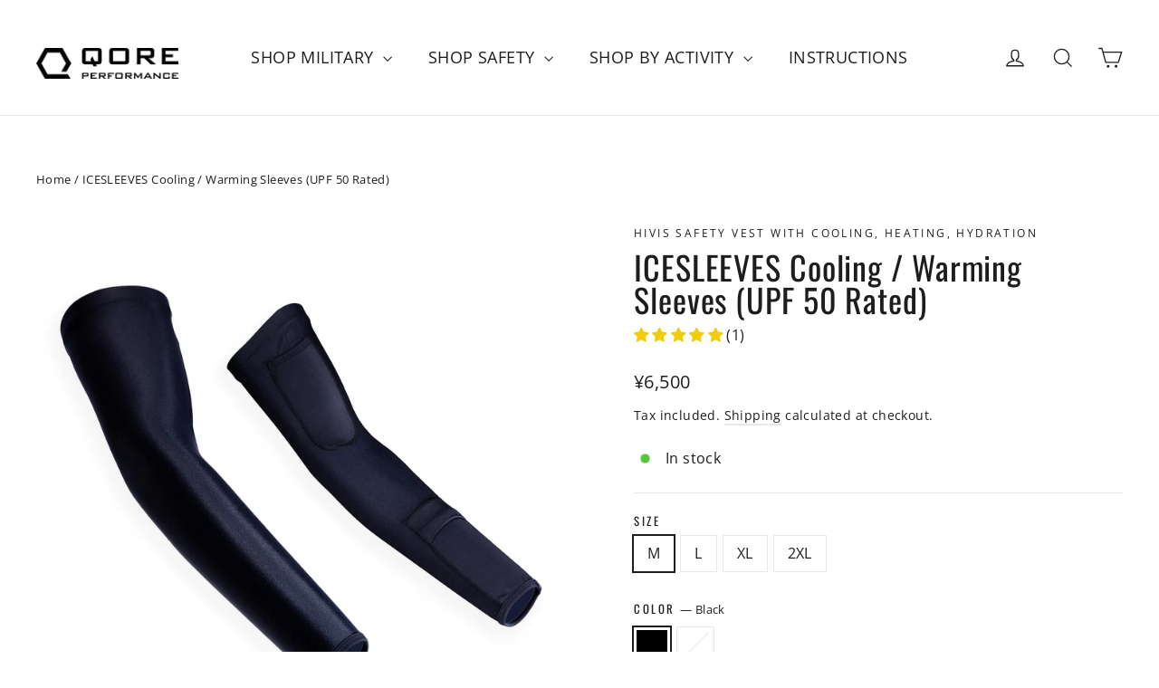

--- FILE ---
content_type: text/html; charset=utf-8
request_url: https://www.qoreperformance.com/en-jp/products/full-arm-hydration-sleeve-system-pair
body_size: 71062
content:
<!doctype html>
<html class="no-js" lang="en" dir="ltr">
<head>
  <meta charset="utf-8">
  <meta http-equiv="X-UA-Compatible" content="IE=edge,chrome=1">
  <meta name="viewport" content="width=device-width,initial-scale=1">
  <meta name="theme-color" content="#111111">
  <link rel="canonical" href="https://www.qoreperformance.com/en-jp/products/full-arm-hydration-sleeve-system-pair">
  <link rel="preconnect" href="https://cdn.shopify.com">
  <link rel="preconnect" href="https://fonts.shopifycdn.com">
  <link rel="dns-prefetch" href="https://productreviews.shopifycdn.com">
  <link rel="dns-prefetch" href="https://ajax.googleapis.com">
  <link rel="dns-prefetch" href="https://maps.googleapis.com">
  <link rel="dns-prefetch" href="https://maps.gstatic.com">
  
  <!-- anti-flicker snippet (recommended)  -->
  <style>.async-hide { opacity: 0 !important} </style>
  
  <!-- Google Tag Manager -->
  <script>(function(w,d,s,l,i){w[l]=w[l]||[];w[l].push({'gtm.start':
  new Date().getTime(),event:'gtm.js'});var f=d.getElementsByTagName(s)[0],
  j=d.createElement(s),dl=l!='dataLayer'?'&l='+l:'';j.async=true;j.src=
  'https://www.googletagmanager.com/gtm.js?id='+i+dl;f.parentNode.insertBefore(j,f);
  })(window,document,'script','dataLayer','GTM-T87D6H7');</script>
  <!-- End Google Tag Manager --><link rel="shortcut icon" href="//www.qoreperformance.com/cdn/shop/files/QHEX_Icon_2025_300_32x32.png?v=1765308829" type="image/png" /><title>Arm Cooling / Warming Sleeves | TCCC Gear
</title><meta name="description" content="These arm warmer sleeves have a UPF50 rating, help fight dehydration, and keep you cool via ice cube insert pockets or warm with single-use, disposable hand warmers placed in the sleeve."><meta property="og:site_name" content="Qore Performance">
  <meta property="og:url" content="https://www.qoreperformance.com/en-jp/products/full-arm-hydration-sleeve-system-pair">
  <meta property="og:title" content="ICESLEEVES Cooling / Warming Sleeves (UPF 50 Rated)">
  <meta property="og:type" content="product">
  <meta property="og:description" content="These arm warmer sleeves have a UPF50 rating, help fight dehydration, and keep you cool via ice cube insert pockets or warm with single-use, disposable hand warmers placed in the sleeve."><meta property="og:image" content="http://www.qoreperformance.com/cdn/shop/files/ICESLEEVES_Hero_BLK.jpg?v=1756244371">
    <meta property="og:image:secure_url" content="https://www.qoreperformance.com/cdn/shop/files/ICESLEEVES_Hero_BLK.jpg?v=1756244371">
    <meta property="og:image:width" content="2048">
    <meta property="og:image:height" content="2048"><meta name="twitter:site" content="@QorePerformance">
  <meta name="twitter:card" content="summary_large_image">
  <meta name="twitter:title" content="ICESLEEVES Cooling / Warming Sleeves (UPF 50 Rated)">
  <meta name="twitter:description" content="These arm warmer sleeves have a UPF50 rating, help fight dehydration, and keep you cool via ice cube insert pockets or warm with single-use, disposable hand warmers placed in the sleeve.">
<style data-shopify>@font-face {
  font-family: Oswald;
  font-weight: 400;
  font-style: normal;
  font-display: swap;
  src: url("//www.qoreperformance.com/cdn/fonts/oswald/oswald_n4.7760ed7a63e536050f64bb0607ff70ce07a480bd.woff2") format("woff2"),
       url("//www.qoreperformance.com/cdn/fonts/oswald/oswald_n4.ae5e497f60fc686568afe76e9ff1872693c533e9.woff") format("woff");
}

  @font-face {
  font-family: "Open Sans";
  font-weight: 400;
  font-style: normal;
  font-display: swap;
  src: url("//www.qoreperformance.com/cdn/fonts/open_sans/opensans_n4.c32e4d4eca5273f6d4ee95ddf54b5bbb75fc9b61.woff2") format("woff2"),
       url("//www.qoreperformance.com/cdn/fonts/open_sans/opensans_n4.5f3406f8d94162b37bfa232b486ac93ee892406d.woff") format("woff");
}


  @font-face {
  font-family: "Open Sans";
  font-weight: 600;
  font-style: normal;
  font-display: swap;
  src: url("//www.qoreperformance.com/cdn/fonts/open_sans/opensans_n6.15aeff3c913c3fe570c19cdfeed14ce10d09fb08.woff2") format("woff2"),
       url("//www.qoreperformance.com/cdn/fonts/open_sans/opensans_n6.14bef14c75f8837a87f70ce22013cb146ee3e9f3.woff") format("woff");
}

  @font-face {
  font-family: "Open Sans";
  font-weight: 400;
  font-style: italic;
  font-display: swap;
  src: url("//www.qoreperformance.com/cdn/fonts/open_sans/opensans_i4.6f1d45f7a46916cc95c694aab32ecbf7509cbf33.woff2") format("woff2"),
       url("//www.qoreperformance.com/cdn/fonts/open_sans/opensans_i4.4efaa52d5a57aa9a57c1556cc2b7465d18839daa.woff") format("woff");
}

  @font-face {
  font-family: "Open Sans";
  font-weight: 600;
  font-style: italic;
  font-display: swap;
  src: url("//www.qoreperformance.com/cdn/fonts/open_sans/opensans_i6.828bbc1b99433eacd7d50c9f0c1bfe16f27b89a3.woff2") format("woff2"),
       url("//www.qoreperformance.com/cdn/fonts/open_sans/opensans_i6.a79e1402e2bbd56b8069014f43ff9c422c30d057.woff") format("woff");
}

</style><link href="//www.qoreperformance.com/cdn/shop/t/70/assets/theme.css?v=119075883686172939201713962528" rel="stylesheet" type="text/css" media="all" />
<style data-shopify>:root {
    --typeHeaderPrimary: Oswald;
    --typeHeaderFallback: sans-serif;
    --typeHeaderSize: 36px;
    --typeHeaderWeight: 400;
    --typeHeaderLineHeight: 1;
    --typeHeaderSpacing: 0.025em;

    --typeBasePrimary:"Open Sans";
    --typeBaseFallback:sans-serif;
    --typeBaseSize: 16px;
    --typeBaseWeight: 400;
    --typeBaseLineHeight: 1.6;
    --typeBaseSpacing: 0.025em;

    --iconWeight: 3px;
    --iconLinecaps: miter;
  }

  
.collection-hero__content:before,
  .hero__image-wrapper:before,
  .hero__media:before {
    background-image: linear-gradient(to bottom, rgba(0, 0, 0, 0.0) 0%, rgba(0, 0, 0, 0.0) 40%, rgba(0, 0, 0, 0.62) 100%);
  }

  .skrim__item-content .skrim__overlay:after {
    background-image: linear-gradient(to bottom, rgba(0, 0, 0, 0.0) 30%, rgba(0, 0, 0, 0.62) 100%);
  }

  .placeholder-content {
    background-image: linear-gradient(100deg, #ffffff 40%, #f7f7f7 63%, #ffffff 79%);
  }</style><script>
    document.documentElement.className = document.documentElement.className.replace('no-js', 'js');

    window.theme = window.theme || {};
    theme.routes = {
      home: "/en-jp",
      cart: "/en-jp/cart.js",
      cartPage: "/en-jp/cart",
      cartAdd: "/en-jp/cart/add.js",
      cartChange: "/en-jp/cart/change.js",
      search: "/en-jp/search"
    };
    theme.strings = {
      soldOut: "Sold Out",
      unavailable: "Unavailable",
      inStockLabel: "In stock",
      stockLabel: "Low stock",
      willNotShipUntil: "Ready to ship [date]",
      willBeInStockAfter: "Back in stock [date]",
      waitingForStock: "Inventory on the way",
      cartSavings: "You're saving [savings]",
      cartEmpty: "Your cart is currently empty.",
      cartTermsConfirmation: "You must agree with the terms and conditions of sales to check out",
      searchCollections: "Collections:",
      searchPages: "Pages:",
      searchArticles: "Articles:"
    };
    theme.settings = {
      dynamicVariantsEnable: true,
      cartType: "drawer",
      isCustomerTemplate: false,
      moneyFormat: "¥{{amount_no_decimals}}",
      predictiveSearch: true,
      predictiveSearchType: "product,article,page,collection",
      quickView: false,
      themeName: 'Motion',
      themeVersion: "8.4.0"
    };
  </script>

  <script>window.performance && window.performance.mark && window.performance.mark('shopify.content_for_header.start');</script><meta name="google-site-verification" content="GTIuvNjAsoaEibZtXZxlFEJ9yQvDvJXnOvgUQ9lquS8">
<meta name="facebook-domain-verification" content="m613nrh15jm3et4l11no7091wauyrr">
<meta id="shopify-digital-wallet" name="shopify-digital-wallet" content="/7683061/digital_wallets/dialog">
<meta name="shopify-checkout-api-token" content="a51d0fb68d2fcfecafff84c5cfd28c90">
<link rel="alternate" hreflang="x-default" href="https://www.qoreperformance.com/products/full-arm-hydration-sleeve-system-pair">
<link rel="alternate" hreflang="en" href="https://www.qoreperformance.com/products/full-arm-hydration-sleeve-system-pair">
<link rel="alternate" hreflang="en-AU" href="https://www.qoreperformance.com/en-au/products/full-arm-hydration-sleeve-system-pair">
<link rel="alternate" hreflang="en-CA" href="https://www.qoreperformance.com/en-ca/products/full-arm-hydration-sleeve-system-pair">
<link rel="alternate" hreflang="en-AD" href="https://www.qoreperformance.com/en-eu/products/full-arm-hydration-sleeve-system-pair">
<link rel="alternate" hreflang="en-AT" href="https://www.qoreperformance.com/en-eu/products/full-arm-hydration-sleeve-system-pair">
<link rel="alternate" hreflang="en-BE" href="https://www.qoreperformance.com/en-eu/products/full-arm-hydration-sleeve-system-pair">
<link rel="alternate" hreflang="en-CY" href="https://www.qoreperformance.com/en-eu/products/full-arm-hydration-sleeve-system-pair">
<link rel="alternate" hreflang="en-EE" href="https://www.qoreperformance.com/en-eu/products/full-arm-hydration-sleeve-system-pair">
<link rel="alternate" hreflang="en-FI" href="https://www.qoreperformance.com/en-eu/products/full-arm-hydration-sleeve-system-pair">
<link rel="alternate" hreflang="en-GF" href="https://www.qoreperformance.com/en-eu/products/full-arm-hydration-sleeve-system-pair">
<link rel="alternate" hreflang="en-GR" href="https://www.qoreperformance.com/en-eu/products/full-arm-hydration-sleeve-system-pair">
<link rel="alternate" hreflang="en-GP" href="https://www.qoreperformance.com/en-eu/products/full-arm-hydration-sleeve-system-pair">
<link rel="alternate" hreflang="en-IE" href="https://www.qoreperformance.com/en-eu/products/full-arm-hydration-sleeve-system-pair">
<link rel="alternate" hreflang="en-IT" href="https://www.qoreperformance.com/en-eu/products/full-arm-hydration-sleeve-system-pair">
<link rel="alternate" hreflang="en-LV" href="https://www.qoreperformance.com/en-eu/products/full-arm-hydration-sleeve-system-pair">
<link rel="alternate" hreflang="en-LT" href="https://www.qoreperformance.com/en-eu/products/full-arm-hydration-sleeve-system-pair">
<link rel="alternate" hreflang="en-LU" href="https://www.qoreperformance.com/en-eu/products/full-arm-hydration-sleeve-system-pair">
<link rel="alternate" hreflang="en-MT" href="https://www.qoreperformance.com/en-eu/products/full-arm-hydration-sleeve-system-pair">
<link rel="alternate" hreflang="en-MQ" href="https://www.qoreperformance.com/en-eu/products/full-arm-hydration-sleeve-system-pair">
<link rel="alternate" hreflang="en-YT" href="https://www.qoreperformance.com/en-eu/products/full-arm-hydration-sleeve-system-pair">
<link rel="alternate" hreflang="en-MC" href="https://www.qoreperformance.com/en-eu/products/full-arm-hydration-sleeve-system-pair">
<link rel="alternate" hreflang="en-ME" href="https://www.qoreperformance.com/en-eu/products/full-arm-hydration-sleeve-system-pair">
<link rel="alternate" hreflang="en-NL" href="https://www.qoreperformance.com/en-eu/products/full-arm-hydration-sleeve-system-pair">
<link rel="alternate" hreflang="en-PT" href="https://www.qoreperformance.com/en-eu/products/full-arm-hydration-sleeve-system-pair">
<link rel="alternate" hreflang="en-RE" href="https://www.qoreperformance.com/en-eu/products/full-arm-hydration-sleeve-system-pair">
<link rel="alternate" hreflang="en-BL" href="https://www.qoreperformance.com/en-eu/products/full-arm-hydration-sleeve-system-pair">
<link rel="alternate" hreflang="en-MF" href="https://www.qoreperformance.com/en-eu/products/full-arm-hydration-sleeve-system-pair">
<link rel="alternate" hreflang="en-SM" href="https://www.qoreperformance.com/en-eu/products/full-arm-hydration-sleeve-system-pair">
<link rel="alternate" hreflang="en-SK" href="https://www.qoreperformance.com/en-eu/products/full-arm-hydration-sleeve-system-pair">
<link rel="alternate" hreflang="en-SI" href="https://www.qoreperformance.com/en-eu/products/full-arm-hydration-sleeve-system-pair">
<link rel="alternate" hreflang="en-ES" href="https://www.qoreperformance.com/en-eu/products/full-arm-hydration-sleeve-system-pair">
<link rel="alternate" hreflang="en-FR" href="https://www.qoreperformance.com/en-fr/products/full-arm-hydration-sleeve-system-pair">
<link rel="alternate" hreflang="fr-FR" href="https://www.qoreperformance.com/fr-fr/products/full-arm-hydration-sleeve-system-pair">
<link rel="alternate" hreflang="en-DE" href="https://www.qoreperformance.com/en-de/products/full-arm-hydration-sleeve-system-pair">
<link rel="alternate" hreflang="de-DE" href="https://www.qoreperformance.com/de-de/products/full-arm-hydration-sleeve-system-pair">
<link rel="alternate" hreflang="en-JP" href="https://www.qoreperformance.com/en-jp/products/full-arm-hydration-sleeve-system-pair">
<link rel="alternate" hreflang="en-KR" href="https://www.qoreperformance.com/en-kr/products/full-arm-hydration-sleeve-system-pair">
<link rel="alternate" hreflang="en-GB" href="https://www.qoreperformance.com/en-gb/products/full-arm-hydration-sleeve-system-pair">
<link rel="alternate" type="application/json+oembed" href="https://www.qoreperformance.com/en-jp/products/full-arm-hydration-sleeve-system-pair.oembed">
<script async="async" src="/checkouts/internal/preloads.js?locale=en-JP"></script>
<link rel="preconnect" href="https://shop.app" crossorigin="anonymous">
<script async="async" src="https://shop.app/checkouts/internal/preloads.js?locale=en-JP&shop_id=7683061" crossorigin="anonymous"></script>
<script id="apple-pay-shop-capabilities" type="application/json">{"shopId":7683061,"countryCode":"US","currencyCode":"JPY","merchantCapabilities":["supports3DS"],"merchantId":"gid:\/\/shopify\/Shop\/7683061","merchantName":"Qore Performance","requiredBillingContactFields":["postalAddress","email","phone"],"requiredShippingContactFields":["postalAddress","email","phone"],"shippingType":"shipping","supportedNetworks":["visa","masterCard","amex","discover","elo","jcb"],"total":{"type":"pending","label":"Qore Performance","amount":"1.00"},"shopifyPaymentsEnabled":true,"supportsSubscriptions":true}</script>
<script id="shopify-features" type="application/json">{"accessToken":"a51d0fb68d2fcfecafff84c5cfd28c90","betas":["rich-media-storefront-analytics"],"domain":"www.qoreperformance.com","predictiveSearch":true,"shopId":7683061,"locale":"en"}</script>
<script>var Shopify = Shopify || {};
Shopify.shop = "qore-performance.myshopify.com";
Shopify.locale = "en";
Shopify.currency = {"active":"JPY","rate":"160.27256"};
Shopify.country = "JP";
Shopify.theme = {"name":"03.22.24 anchor link #11596","id":128856686707,"schema_name":"Motion","schema_version":"8.4.0","theme_store_id":null,"role":"main"};
Shopify.theme.handle = "null";
Shopify.theme.style = {"id":null,"handle":null};
Shopify.cdnHost = "www.qoreperformance.com/cdn";
Shopify.routes = Shopify.routes || {};
Shopify.routes.root = "/en-jp/";</script>
<script type="module">!function(o){(o.Shopify=o.Shopify||{}).modules=!0}(window);</script>
<script>!function(o){function n(){var o=[];function n(){o.push(Array.prototype.slice.apply(arguments))}return n.q=o,n}var t=o.Shopify=o.Shopify||{};t.loadFeatures=n(),t.autoloadFeatures=n()}(window);</script>
<script>
  window.ShopifyPay = window.ShopifyPay || {};
  window.ShopifyPay.apiHost = "shop.app\/pay";
  window.ShopifyPay.redirectState = null;
</script>
<script id="shop-js-analytics" type="application/json">{"pageType":"product"}</script>
<script defer="defer" async type="module" src="//www.qoreperformance.com/cdn/shopifycloud/shop-js/modules/v2/client.init-shop-cart-sync_CG-L-Qzi.en.esm.js"></script>
<script defer="defer" async type="module" src="//www.qoreperformance.com/cdn/shopifycloud/shop-js/modules/v2/chunk.common_B8yXDTDb.esm.js"></script>
<script type="module">
  await import("//www.qoreperformance.com/cdn/shopifycloud/shop-js/modules/v2/client.init-shop-cart-sync_CG-L-Qzi.en.esm.js");
await import("//www.qoreperformance.com/cdn/shopifycloud/shop-js/modules/v2/chunk.common_B8yXDTDb.esm.js");

  window.Shopify.SignInWithShop?.initShopCartSync?.({"fedCMEnabled":true,"windoidEnabled":true});

</script>
<script>
  window.Shopify = window.Shopify || {};
  if (!window.Shopify.featureAssets) window.Shopify.featureAssets = {};
  window.Shopify.featureAssets['shop-js'] = {"shop-cart-sync":["modules/v2/client.shop-cart-sync_C7TtgCZT.en.esm.js","modules/v2/chunk.common_B8yXDTDb.esm.js"],"shop-button":["modules/v2/client.shop-button_aOcg-RjH.en.esm.js","modules/v2/chunk.common_B8yXDTDb.esm.js"],"init-shop-email-lookup-coordinator":["modules/v2/client.init-shop-email-lookup-coordinator_D-37GF_a.en.esm.js","modules/v2/chunk.common_B8yXDTDb.esm.js"],"init-fed-cm":["modules/v2/client.init-fed-cm_DGh7x7ZX.en.esm.js","modules/v2/chunk.common_B8yXDTDb.esm.js"],"init-windoid":["modules/v2/client.init-windoid_C5PxDKWE.en.esm.js","modules/v2/chunk.common_B8yXDTDb.esm.js"],"shop-toast-manager":["modules/v2/client.shop-toast-manager_BmSBWum3.en.esm.js","modules/v2/chunk.common_B8yXDTDb.esm.js"],"shop-cash-offers":["modules/v2/client.shop-cash-offers_DkchToOx.en.esm.js","modules/v2/chunk.common_B8yXDTDb.esm.js","modules/v2/chunk.modal_dvVUSHam.esm.js"],"init-shop-cart-sync":["modules/v2/client.init-shop-cart-sync_CG-L-Qzi.en.esm.js","modules/v2/chunk.common_B8yXDTDb.esm.js"],"avatar":["modules/v2/client.avatar_BTnouDA3.en.esm.js"],"shop-login-button":["modules/v2/client.shop-login-button_DrVPCwAQ.en.esm.js","modules/v2/chunk.common_B8yXDTDb.esm.js","modules/v2/chunk.modal_dvVUSHam.esm.js"],"pay-button":["modules/v2/client.pay-button_Cw45D1uM.en.esm.js","modules/v2/chunk.common_B8yXDTDb.esm.js"],"init-customer-accounts":["modules/v2/client.init-customer-accounts_BNYsaOzg.en.esm.js","modules/v2/client.shop-login-button_DrVPCwAQ.en.esm.js","modules/v2/chunk.common_B8yXDTDb.esm.js","modules/v2/chunk.modal_dvVUSHam.esm.js"],"checkout-modal":["modules/v2/client.checkout-modal_NoX7b1qq.en.esm.js","modules/v2/chunk.common_B8yXDTDb.esm.js","modules/v2/chunk.modal_dvVUSHam.esm.js"],"init-customer-accounts-sign-up":["modules/v2/client.init-customer-accounts-sign-up_pIEGEpjr.en.esm.js","modules/v2/client.shop-login-button_DrVPCwAQ.en.esm.js","modules/v2/chunk.common_B8yXDTDb.esm.js","modules/v2/chunk.modal_dvVUSHam.esm.js"],"init-shop-for-new-customer-accounts":["modules/v2/client.init-shop-for-new-customer-accounts_BIu2e6le.en.esm.js","modules/v2/client.shop-login-button_DrVPCwAQ.en.esm.js","modules/v2/chunk.common_B8yXDTDb.esm.js","modules/v2/chunk.modal_dvVUSHam.esm.js"],"shop-follow-button":["modules/v2/client.shop-follow-button_B6YY9G4U.en.esm.js","modules/v2/chunk.common_B8yXDTDb.esm.js","modules/v2/chunk.modal_dvVUSHam.esm.js"],"lead-capture":["modules/v2/client.lead-capture_o2hOda6W.en.esm.js","modules/v2/chunk.common_B8yXDTDb.esm.js","modules/v2/chunk.modal_dvVUSHam.esm.js"],"shop-login":["modules/v2/client.shop-login_DA8-MZ-E.en.esm.js","modules/v2/chunk.common_B8yXDTDb.esm.js","modules/v2/chunk.modal_dvVUSHam.esm.js"],"payment-terms":["modules/v2/client.payment-terms_BFsudFhJ.en.esm.js","modules/v2/chunk.common_B8yXDTDb.esm.js","modules/v2/chunk.modal_dvVUSHam.esm.js"]};
</script>
<script>(function() {
  var isLoaded = false;
  function asyncLoad() {
    if (isLoaded) return;
    isLoaded = true;
    var urls = ["https:\/\/omnisnippet1.com\/platforms\/shopify.js?source=scriptTag\u0026v=2025-05-14T15\u0026shop=qore-performance.myshopify.com","\/\/cdn.shopify.com\/proxy\/7b247bb6288198bf19007d1bc331c3fa9cc479d31ce9d9da5a1e71e4ddd57200\/api.goaffpro.com\/loader.js?shop=qore-performance.myshopify.com\u0026sp-cache-control=cHVibGljLCBtYXgtYWdlPTkwMA"];
    for (var i = 0; i < urls.length; i++) {
      var s = document.createElement('script');
      s.type = 'text/javascript';
      s.async = true;
      s.src = urls[i];
      var x = document.getElementsByTagName('script')[0];
      x.parentNode.insertBefore(s, x);
    }
  };
  if(window.attachEvent) {
    window.attachEvent('onload', asyncLoad);
  } else {
    window.addEventListener('load', asyncLoad, false);
  }
})();</script>
<script id="__st">var __st={"a":7683061,"offset":-18000,"reqid":"0f2c36d3-b21e-404c-8bd5-5b69f71352b6-1768014083","pageurl":"www.qoreperformance.com\/en-jp\/products\/full-arm-hydration-sleeve-system-pair","u":"4ffb31f401ce","p":"product","rtyp":"product","rid":2112376193};</script>
<script>window.ShopifyPaypalV4VisibilityTracking = true;</script>
<script id="captcha-bootstrap">!function(){'use strict';const t='contact',e='account',n='new_comment',o=[[t,t],['blogs',n],['comments',n],[t,'customer']],c=[[e,'customer_login'],[e,'guest_login'],[e,'recover_customer_password'],[e,'create_customer']],r=t=>t.map((([t,e])=>`form[action*='/${t}']:not([data-nocaptcha='true']) input[name='form_type'][value='${e}']`)).join(','),a=t=>()=>t?[...document.querySelectorAll(t)].map((t=>t.form)):[];function s(){const t=[...o],e=r(t);return a(e)}const i='password',u='form_key',d=['recaptcha-v3-token','g-recaptcha-response','h-captcha-response',i],f=()=>{try{return window.sessionStorage}catch{return}},m='__shopify_v',_=t=>t.elements[u];function p(t,e,n=!1){try{const o=window.sessionStorage,c=JSON.parse(o.getItem(e)),{data:r}=function(t){const{data:e,action:n}=t;return t[m]||n?{data:e,action:n}:{data:t,action:n}}(c);for(const[e,n]of Object.entries(r))t.elements[e]&&(t.elements[e].value=n);n&&o.removeItem(e)}catch(o){console.error('form repopulation failed',{error:o})}}const l='form_type',E='cptcha';function T(t){t.dataset[E]=!0}const w=window,h=w.document,L='Shopify',v='ce_forms',y='captcha';let A=!1;((t,e)=>{const n=(g='f06e6c50-85a8-45c8-87d0-21a2b65856fe',I='https://cdn.shopify.com/shopifycloud/storefront-forms-hcaptcha/ce_storefront_forms_captcha_hcaptcha.v1.5.2.iife.js',D={infoText:'Protected by hCaptcha',privacyText:'Privacy',termsText:'Terms'},(t,e,n)=>{const o=w[L][v],c=o.bindForm;if(c)return c(t,g,e,D).then(n);var r;o.q.push([[t,g,e,D],n]),r=I,A||(h.body.append(Object.assign(h.createElement('script'),{id:'captcha-provider',async:!0,src:r})),A=!0)});var g,I,D;w[L]=w[L]||{},w[L][v]=w[L][v]||{},w[L][v].q=[],w[L][y]=w[L][y]||{},w[L][y].protect=function(t,e){n(t,void 0,e),T(t)},Object.freeze(w[L][y]),function(t,e,n,w,h,L){const[v,y,A,g]=function(t,e,n){const i=e?o:[],u=t?c:[],d=[...i,...u],f=r(d),m=r(i),_=r(d.filter((([t,e])=>n.includes(e))));return[a(f),a(m),a(_),s()]}(w,h,L),I=t=>{const e=t.target;return e instanceof HTMLFormElement?e:e&&e.form},D=t=>v().includes(t);t.addEventListener('submit',(t=>{const e=I(t);if(!e)return;const n=D(e)&&!e.dataset.hcaptchaBound&&!e.dataset.recaptchaBound,o=_(e),c=g().includes(e)&&(!o||!o.value);(n||c)&&t.preventDefault(),c&&!n&&(function(t){try{if(!f())return;!function(t){const e=f();if(!e)return;const n=_(t);if(!n)return;const o=n.value;o&&e.removeItem(o)}(t);const e=Array.from(Array(32),(()=>Math.random().toString(36)[2])).join('');!function(t,e){_(t)||t.append(Object.assign(document.createElement('input'),{type:'hidden',name:u})),t.elements[u].value=e}(t,e),function(t,e){const n=f();if(!n)return;const o=[...t.querySelectorAll(`input[type='${i}']`)].map((({name:t})=>t)),c=[...d,...o],r={};for(const[a,s]of new FormData(t).entries())c.includes(a)||(r[a]=s);n.setItem(e,JSON.stringify({[m]:1,action:t.action,data:r}))}(t,e)}catch(e){console.error('failed to persist form',e)}}(e),e.submit())}));const S=(t,e)=>{t&&!t.dataset[E]&&(n(t,e.some((e=>e===t))),T(t))};for(const o of['focusin','change'])t.addEventListener(o,(t=>{const e=I(t);D(e)&&S(e,y())}));const B=e.get('form_key'),M=e.get(l),P=B&&M;t.addEventListener('DOMContentLoaded',(()=>{const t=y();if(P)for(const e of t)e.elements[l].value===M&&p(e,B);[...new Set([...A(),...v().filter((t=>'true'===t.dataset.shopifyCaptcha))])].forEach((e=>S(e,t)))}))}(h,new URLSearchParams(w.location.search),n,t,e,['guest_login'])})(!0,!0)}();</script>
<script integrity="sha256-4kQ18oKyAcykRKYeNunJcIwy7WH5gtpwJnB7kiuLZ1E=" data-source-attribution="shopify.loadfeatures" defer="defer" src="//www.qoreperformance.com/cdn/shopifycloud/storefront/assets/storefront/load_feature-a0a9edcb.js" crossorigin="anonymous"></script>
<script crossorigin="anonymous" defer="defer" src="//www.qoreperformance.com/cdn/shopifycloud/storefront/assets/shopify_pay/storefront-65b4c6d7.js?v=20250812"></script>
<script data-source-attribution="shopify.dynamic_checkout.dynamic.init">var Shopify=Shopify||{};Shopify.PaymentButton=Shopify.PaymentButton||{isStorefrontPortableWallets:!0,init:function(){window.Shopify.PaymentButton.init=function(){};var t=document.createElement("script");t.src="https://www.qoreperformance.com/cdn/shopifycloud/portable-wallets/latest/portable-wallets.en.js",t.type="module",document.head.appendChild(t)}};
</script>
<script data-source-attribution="shopify.dynamic_checkout.buyer_consent">
  function portableWalletsHideBuyerConsent(e){var t=document.getElementById("shopify-buyer-consent"),n=document.getElementById("shopify-subscription-policy-button");t&&n&&(t.classList.add("hidden"),t.setAttribute("aria-hidden","true"),n.removeEventListener("click",e))}function portableWalletsShowBuyerConsent(e){var t=document.getElementById("shopify-buyer-consent"),n=document.getElementById("shopify-subscription-policy-button");t&&n&&(t.classList.remove("hidden"),t.removeAttribute("aria-hidden"),n.addEventListener("click",e))}window.Shopify?.PaymentButton&&(window.Shopify.PaymentButton.hideBuyerConsent=portableWalletsHideBuyerConsent,window.Shopify.PaymentButton.showBuyerConsent=portableWalletsShowBuyerConsent);
</script>
<script data-source-attribution="shopify.dynamic_checkout.cart.bootstrap">document.addEventListener("DOMContentLoaded",(function(){function t(){return document.querySelector("shopify-accelerated-checkout-cart, shopify-accelerated-checkout")}if(t())Shopify.PaymentButton.init();else{new MutationObserver((function(e,n){t()&&(Shopify.PaymentButton.init(),n.disconnect())})).observe(document.body,{childList:!0,subtree:!0})}}));
</script>
<link id="shopify-accelerated-checkout-styles" rel="stylesheet" media="screen" href="https://www.qoreperformance.com/cdn/shopifycloud/portable-wallets/latest/accelerated-checkout-backwards-compat.css" crossorigin="anonymous">
<style id="shopify-accelerated-checkout-cart">
        #shopify-buyer-consent {
  margin-top: 1em;
  display: inline-block;
  width: 100%;
}

#shopify-buyer-consent.hidden {
  display: none;
}

#shopify-subscription-policy-button {
  background: none;
  border: none;
  padding: 0;
  text-decoration: underline;
  font-size: inherit;
  cursor: pointer;
}

#shopify-subscription-policy-button::before {
  box-shadow: none;
}

      </style>

<script>window.performance && window.performance.mark && window.performance.mark('shopify.content_for_header.end');</script>

  <script src="//www.qoreperformance.com/cdn/shop/t/70/assets/vendor-scripts-v14.js" defer="defer"></script><link rel="stylesheet" href="//www.qoreperformance.com/cdn/shop/t/70/assets/country-flags.css"><script src="//www.qoreperformance.com/cdn/shop/t/70/assets/theme.js?v=9171000146981424391711380192" defer="defer"></script>
<!-- Start of Judge.me Core -->
<link rel="dns-prefetch" href="https://cdn.judge.me/">
<script data-cfasync='false' class='jdgm-settings-script'>window.jdgmSettings={"pagination":5,"disable_web_reviews":true,"badge_no_review_text":"No reviews","badge_n_reviews_text":"({{ n }})","badge_star_color":"#f1cd07","hide_badge_preview_if_no_reviews":true,"badge_hide_text":false,"enforce_center_preview_badge":false,"widget_title":"Customer Reviews","widget_open_form_text":"Write a review","widget_close_form_text":"Cancel review","widget_refresh_page_text":"Refresh page","widget_summary_text":"Based on {{ number_of_reviews }} review/reviews","widget_no_review_text":"Be the first to write a review","widget_name_field_text":"Display name","widget_verified_name_field_text":"Verified Name (public)","widget_name_placeholder_text":"Display name","widget_required_field_error_text":"This field is required.","widget_email_field_text":"Email address","widget_verified_email_field_text":"Verified Email (private, can not be edited)","widget_email_placeholder_text":"Your email address","widget_email_field_error_text":"Please enter a valid email address.","widget_rating_field_text":"Rating","widget_review_title_field_text":"Review Title","widget_review_title_placeholder_text":"Give your review a title","widget_review_body_field_text":"Review content","widget_review_body_placeholder_text":"Start writing here...","widget_pictures_field_text":"Picture/Video (optional)","widget_submit_review_text":"Submit and add media","widget_submit_verified_review_text":"Submit and add media","widget_submit_success_msg_with_auto_publish":"Thank you! Please refresh the page in a few moments to see your review. You can remove or edit your review by logging into \u003ca href='https://judge.me/login' target='_blank' rel='nofollow noopener'\u003eJudge.me\u003c/a\u003e","widget_submit_success_msg_no_auto_publish":"Thank you! Your review will be published as soon as it is approved by the shop admin. You can remove or edit your review by logging into \u003ca href='https://judge.me/login' target='_blank' rel='nofollow noopener'\u003eJudge.me\u003c/a\u003e","widget_show_default_reviews_out_of_total_text":"Showing {{ n_reviews_shown }} out of {{ n_reviews }} reviews.","widget_show_all_link_text":"Show all","widget_show_less_link_text":"Show less","widget_author_said_text":"{{ reviewer_name }} said:","widget_days_text":"{{ n }} days ago","widget_weeks_text":"{{ n }} week/weeks ago","widget_months_text":"{{ n }} month/months ago","widget_years_text":"{{ n }} year/years ago","widget_yesterday_text":"Yesterday","widget_today_text":"Today","widget_replied_text":"\u003e\u003e {{ shop_name }} replied:","widget_read_more_text":"Read more","widget_reviewer_name_as_initial":"","widget_rating_filter_color":"#f1cd07","widget_rating_filter_see_all_text":"See all reviews","widget_sorting_most_recent_text":"Most Recent","widget_sorting_highest_rating_text":"Highest Rating","widget_sorting_lowest_rating_text":"Lowest Rating","widget_sorting_with_pictures_text":"Only Pictures","widget_sorting_most_helpful_text":"Most Helpful","widget_open_question_form_text":"Ask a question","widget_reviews_subtab_text":"Reviews","widget_questions_subtab_text":"Questions","widget_question_label_text":"Question","widget_answer_label_text":"Answer","widget_question_placeholder_text":"Write your question here","widget_submit_question_text":"Submit Question","widget_question_submit_success_text":"Thank you for your question! We will notify you once it gets answered.","widget_star_color":"#f1cd07","verified_badge_text":"Verified","verified_badge_bg_color":"","verified_badge_text_color":"","verified_badge_placement":"left-of-reviewer-name","widget_review_max_height":7,"widget_hide_border":false,"widget_social_share":true,"widget_thumb":true,"widget_review_location_show":true,"widget_location_format":"country_iso_code","all_reviews_include_out_of_store_products":false,"all_reviews_out_of_store_text":"(out of store)","all_reviews_pagination":100,"all_reviews_product_name_prefix_text":"about","enable_review_pictures":true,"enable_question_anwser":true,"widget_theme":"leex","review_date_format":"mm/dd/yyyy","default_sort_method":"most-recent","widget_product_reviews_subtab_text":"Product Reviews","widget_shop_reviews_subtab_text":"Shop Reviews","widget_other_products_reviews_text":"Reviews for other products","widget_store_reviews_subtab_text":"Store reviews","widget_no_store_reviews_text":"This store hasn't received any reviews yet","widget_web_restriction_product_reviews_text":"This product hasn't received any reviews yet","widget_no_items_text":"No items found","widget_show_more_text":"Show more","widget_write_a_store_review_text":"Write a Store Review","widget_other_languages_heading":"Reviews in Other Languages","widget_translate_review_text":"Translate review to {{ language }}","widget_translating_review_text":"Translating...","widget_show_original_translation_text":"Show original ({{ language }})","widget_translate_review_failed_text":"Review couldn't be translated.","widget_translate_review_retry_text":"Retry","widget_translate_review_try_again_later_text":"Try again later","show_product_url_for_grouped_product":false,"widget_sorting_pictures_first_text":"Pictures First","show_pictures_on_all_rev_page_mobile":false,"show_pictures_on_all_rev_page_desktop":false,"floating_tab_hide_mobile_install_preference":true,"floating_tab_button_name":"★ Reviews","floating_tab_title":"Let customers speak for us","floating_tab_button_color":"","floating_tab_button_background_color":"","floating_tab_url":"","floating_tab_url_enabled":false,"floating_tab_tab_style":"text","all_reviews_text_badge_text":"Customers rate us {{ shop.metafields.judgeme.all_reviews_rating | round: 1 }}/5 based on {{ shop.metafields.judgeme.all_reviews_count }} reviews.","all_reviews_text_badge_text_branded_style":"{{ shop.metafields.judgeme.all_reviews_rating | round: 1 }} out of 5 stars based on {{ shop.metafields.judgeme.all_reviews_count }} reviews","is_all_reviews_text_badge_a_link":false,"show_stars_for_all_reviews_text_badge":false,"all_reviews_text_badge_url":"","all_reviews_text_style":"branded","all_reviews_text_color_style":"judgeme_brand_color","all_reviews_text_color":"#108474","all_reviews_text_show_jm_brand":true,"featured_carousel_show_header":true,"featured_carousel_title":"Discover Why Our Customers Love Us!","testimonials_carousel_title":"Customers are saying","videos_carousel_title":"Real customer stories","cards_carousel_title":"Customers are saying","featured_carousel_count_text":"from {{ n }} reviews","featured_carousel_add_link_to_all_reviews_page":false,"featured_carousel_url":"","featured_carousel_show_images":true,"featured_carousel_autoslide_interval":5,"featured_carousel_arrows_on_the_sides":false,"featured_carousel_height":250,"featured_carousel_width":80,"featured_carousel_image_size":0,"featured_carousel_image_height":250,"featured_carousel_arrow_color":"#eeeeee","verified_count_badge_style":"vintage","verified_count_badge_orientation":"horizontal","verified_count_badge_color_style":"judgeme_brand_color","verified_count_badge_color":"#108474","is_verified_count_badge_a_link":false,"verified_count_badge_url":"","verified_count_badge_show_jm_brand":true,"widget_rating_preset_default":5,"widget_first_sub_tab":"product-reviews","widget_show_histogram":true,"widget_histogram_use_custom_color":true,"widget_pagination_use_custom_color":false,"widget_star_use_custom_color":true,"widget_verified_badge_use_custom_color":false,"widget_write_review_use_custom_color":false,"picture_reminder_submit_button":"Upload Pictures","enable_review_videos":true,"mute_video_by_default":true,"widget_sorting_videos_first_text":"Videos First","widget_review_pending_text":"Pending","featured_carousel_items_for_large_screen":3,"social_share_options_order":"Facebook,Twitter","remove_microdata_snippet":false,"disable_json_ld":false,"enable_json_ld_products":false,"preview_badge_show_question_text":false,"preview_badge_no_question_text":"No questions","preview_badge_n_question_text":"{{ number_of_questions }} question/questions","qa_badge_show_icon":false,"qa_badge_position":"same-row","remove_judgeme_branding":true,"widget_add_search_bar":false,"widget_search_bar_placeholder":"Search","widget_sorting_verified_only_text":"Verified only","featured_carousel_theme":"default","featured_carousel_show_rating":true,"featured_carousel_show_title":true,"featured_carousel_show_body":true,"featured_carousel_show_date":false,"featured_carousel_show_reviewer":true,"featured_carousel_show_product":false,"featured_carousel_header_background_color":"#108474","featured_carousel_header_text_color":"#ffffff","featured_carousel_name_product_separator":"reviewed","featured_carousel_full_star_background":"#108474","featured_carousel_empty_star_background":"#dadada","featured_carousel_vertical_theme_background":"#f9fafb","featured_carousel_verified_badge_enable":true,"featured_carousel_verified_badge_color":"#108474","featured_carousel_border_style":"round","featured_carousel_review_line_length_limit":3,"featured_carousel_more_reviews_button_text":"Read more reviews","featured_carousel_view_product_button_text":"View product","all_reviews_page_load_reviews_on":"scroll","all_reviews_page_load_more_text":"Load More Reviews","disable_fb_tab_reviews":false,"enable_ajax_cdn_cache":false,"widget_public_name_text":"displayed publicly like","default_reviewer_name":"John Smith","default_reviewer_name_has_non_latin":true,"widget_reviewer_anonymous":"Anonymous","medals_widget_title":"Judge.me Review Medals","medals_widget_background_color":"#ffffff","medals_widget_position":"footer_all_pages","medals_widget_border_color":"#f9fafb","medals_widget_verified_text_position":"left","medals_widget_use_monochromatic_version":false,"medals_widget_elements_color":"#108474","show_reviewer_avatar":true,"widget_invalid_yt_video_url_error_text":"Not a YouTube video URL","widget_max_length_field_error_text":"Please enter no more than {0} characters.","widget_show_country_flag":false,"widget_show_collected_via_shop_app":true,"widget_verified_by_shop_badge_style":"light","widget_verified_by_shop_text":"Verified by Shop","widget_show_photo_gallery":false,"widget_load_with_code_splitting":true,"widget_ugc_install_preference":false,"widget_ugc_title":"Made by us, Shared by you","widget_ugc_subtitle":"Tag us to see your picture featured in our page","widget_ugc_arrows_color":"#ffffff","widget_ugc_primary_button_text":"Buy Now","widget_ugc_primary_button_background_color":"#108474","widget_ugc_primary_button_text_color":"#ffffff","widget_ugc_primary_button_border_width":"0","widget_ugc_primary_button_border_style":"none","widget_ugc_primary_button_border_color":"#108474","widget_ugc_primary_button_border_radius":"25","widget_ugc_secondary_button_text":"Load More","widget_ugc_secondary_button_background_color":"#ffffff","widget_ugc_secondary_button_text_color":"#108474","widget_ugc_secondary_button_border_width":"2","widget_ugc_secondary_button_border_style":"solid","widget_ugc_secondary_button_border_color":"#108474","widget_ugc_secondary_button_border_radius":"25","widget_ugc_reviews_button_text":"View Reviews","widget_ugc_reviews_button_background_color":"#ffffff","widget_ugc_reviews_button_text_color":"#108474","widget_ugc_reviews_button_border_width":"2","widget_ugc_reviews_button_border_style":"solid","widget_ugc_reviews_button_border_color":"#108474","widget_ugc_reviews_button_border_radius":"25","widget_ugc_reviews_button_link_to":"judgeme-reviews-page","widget_ugc_show_post_date":true,"widget_ugc_max_width":"800","widget_rating_metafield_value_type":true,"widget_primary_color":"#0D0E00","widget_enable_secondary_color":false,"widget_secondary_color":"#edf5f5","widget_summary_average_rating_text":"{{ average_rating }} out of 5","widget_media_grid_title":"Customer photos \u0026 videos","widget_media_grid_see_more_text":"See more","widget_round_style":false,"widget_show_product_medals":true,"widget_verified_by_judgeme_text":"Verified by Judge.me","widget_show_store_medals":true,"widget_verified_by_judgeme_text_in_store_medals":"Verified by Judge.me","widget_media_field_exceed_quantity_message":"Sorry, we can only accept {{ max_media }} for one review.","widget_media_field_exceed_limit_message":"{{ file_name }} is too large, please select a {{ media_type }} less than {{ size_limit }}MB.","widget_review_submitted_text":"Review Submitted!","widget_question_submitted_text":"Question Submitted!","widget_close_form_text_question":"Cancel","widget_write_your_answer_here_text":"Write your answer here","widget_enabled_branded_link":true,"widget_show_collected_by_judgeme":true,"widget_reviewer_name_color":"","widget_write_review_text_color":"","widget_write_review_bg_color":"","widget_collected_by_judgeme_text":"collected by Judge.me","widget_pagination_type":"standard","widget_load_more_text":"Load More","widget_load_more_color":"#108474","widget_full_review_text":"Full Review","widget_read_more_reviews_text":"Read More Reviews","widget_read_questions_text":"Read Questions","widget_questions_and_answers_text":"Questions \u0026 Answers","widget_verified_by_text":"Verified by","widget_verified_text":"Verified","widget_number_of_reviews_text":"{{ number_of_reviews }} reviews","widget_back_button_text":"Back","widget_next_button_text":"Next","widget_custom_forms_filter_button":"Filters","custom_forms_style":"vertical","widget_show_review_information":false,"how_reviews_are_collected":"How reviews are collected?","widget_show_review_keywords":false,"widget_gdpr_statement":"How we use your data: We'll only contact you about the review you left, and only if necessary. By submitting your review, you agree to Judge.me's \u003ca href='https://judge.me/terms' target='_blank' rel='nofollow noopener'\u003eterms\u003c/a\u003e, \u003ca href='https://judge.me/privacy' target='_blank' rel='nofollow noopener'\u003eprivacy\u003c/a\u003e and \u003ca href='https://judge.me/content-policy' target='_blank' rel='nofollow noopener'\u003econtent\u003c/a\u003e policies.","widget_multilingual_sorting_enabled":true,"widget_translate_review_content_enabled":false,"widget_translate_review_content_method":"manual","popup_widget_review_selection":"automatically_with_pictures","popup_widget_round_border_style":true,"popup_widget_show_title":true,"popup_widget_show_body":true,"popup_widget_show_reviewer":false,"popup_widget_show_product":true,"popup_widget_show_pictures":true,"popup_widget_use_review_picture":true,"popup_widget_show_on_home_page":true,"popup_widget_show_on_product_page":true,"popup_widget_show_on_collection_page":true,"popup_widget_show_on_cart_page":true,"popup_widget_position":"bottom_left","popup_widget_first_review_delay":5,"popup_widget_duration":5,"popup_widget_interval":5,"popup_widget_review_count":5,"popup_widget_hide_on_mobile":true,"review_snippet_widget_round_border_style":true,"review_snippet_widget_card_color":"#FFFFFF","review_snippet_widget_slider_arrows_background_color":"#FFFFFF","review_snippet_widget_slider_arrows_color":"#000000","review_snippet_widget_star_color":"#108474","show_product_variant":false,"all_reviews_product_variant_label_text":"Variant: ","widget_show_verified_branding":false,"widget_ai_summary_title":"Customers say","widget_ai_summary_disclaimer":"AI-powered review summary based on recent customer reviews","widget_show_ai_summary":false,"widget_show_ai_summary_bg":false,"widget_show_review_title_input":true,"redirect_reviewers_invited_via_email":"review_widget","request_store_review_after_product_review":false,"request_review_other_products_in_order":false,"review_form_color_scheme":"default","review_form_corner_style":"square","review_form_star_color":{},"review_form_text_color":"#333333","review_form_background_color":"#ffffff","review_form_field_background_color":"#fafafa","review_form_button_color":{},"review_form_button_text_color":"#ffffff","review_form_modal_overlay_color":"#000000","review_content_screen_title_text":"How would you rate this product?","review_content_introduction_text":"We would love it if you would share a bit about your experience.","store_review_form_title_text":"How would you rate this store?","store_review_form_introduction_text":"We would love it if you would share a bit about your experience.","show_review_guidance_text":true,"one_star_review_guidance_text":"Poor","five_star_review_guidance_text":"Great","customer_information_screen_title_text":"About you","customer_information_introduction_text":"Please tell us more about you.","custom_questions_screen_title_text":"Your experience in more detail","custom_questions_introduction_text":"Here are a few questions to help us understand more about your experience.","review_submitted_screen_title_text":"Thanks for your review!","review_submitted_screen_thank_you_text":"We are processing it and it will appear on the store soon.","review_submitted_screen_email_verification_text":"Please confirm your email by clicking the link we just sent you. This helps us keep reviews authentic.","review_submitted_request_store_review_text":"Would you like to share your experience of shopping with us?","review_submitted_review_other_products_text":"Would you like to review these products?","store_review_screen_title_text":"Would you like to share your experience of shopping with us?","store_review_introduction_text":"We value your feedback and use it to improve. Please share any thoughts or suggestions you have.","reviewer_media_screen_title_picture_text":"Share a picture","reviewer_media_introduction_picture_text":"Upload a photo to support your review.","reviewer_media_screen_title_video_text":"Share a video","reviewer_media_introduction_video_text":"Upload a video to support your review.","reviewer_media_screen_title_picture_or_video_text":"Share a picture or video","reviewer_media_introduction_picture_or_video_text":"Upload a photo or video to support your review.","reviewer_media_youtube_url_text":"Paste your Youtube URL here","advanced_settings_next_step_button_text":"Next","advanced_settings_close_review_button_text":"Close","modal_write_review_flow":false,"write_review_flow_required_text":"Required","write_review_flow_privacy_message_text":"We respect your privacy.","write_review_flow_anonymous_text":"Post review as anonymous","write_review_flow_visibility_text":"This won't be visible to other customers.","write_review_flow_multiple_selection_help_text":"Select as many as you like","write_review_flow_single_selection_help_text":"Select one option","write_review_flow_required_field_error_text":"This field is required","write_review_flow_invalid_email_error_text":"Please enter a valid email address","write_review_flow_max_length_error_text":"Max. {{ max_length }} characters.","write_review_flow_media_upload_text":"\u003cb\u003eClick to upload\u003c/b\u003e or drag and drop","write_review_flow_gdpr_statement":"We'll only contact you about your review if necessary. By submitting your review, you agree to our \u003ca href='https://judge.me/terms' target='_blank' rel='nofollow noopener'\u003eterms and conditions\u003c/a\u003e and \u003ca href='https://judge.me/privacy' target='_blank' rel='nofollow noopener'\u003eprivacy policy\u003c/a\u003e.","rating_only_reviews_enabled":false,"show_negative_reviews_help_screen":false,"new_review_flow_help_screen_rating_threshold":3,"negative_review_resolution_screen_title_text":"Tell us more","negative_review_resolution_text":"Your experience matters to us. If there were issues with your purchase, we're here to help. Feel free to reach out to us, we'd love the opportunity to make things right.","negative_review_resolution_button_text":"Contact us","negative_review_resolution_proceed_with_review_text":"Leave a review","negative_review_resolution_subject":"Issue with purchase from {{ shop_name }}.{{ order_name }}","preview_badge_collection_page_install_status":false,"widget_review_custom_css":"","preview_badge_custom_css":"","preview_badge_stars_count":"5-stars","featured_carousel_custom_css":"","floating_tab_custom_css":"","all_reviews_widget_custom_css":"","medals_widget_custom_css":"","verified_badge_custom_css":"","all_reviews_text_custom_css":"","transparency_badges_collected_via_store_invite":false,"transparency_badges_from_another_provider":false,"transparency_badges_collected_from_store_visitor":false,"transparency_badges_collected_by_verified_review_provider":false,"transparency_badges_earned_reward":false,"transparency_badges_collected_via_store_invite_text":"Review collected via store invitation","transparency_badges_from_another_provider_text":"Review collected from another provider","transparency_badges_collected_from_store_visitor_text":"Review collected from a store visitor","transparency_badges_written_in_google_text":"Review written in Google","transparency_badges_written_in_etsy_text":"Review written in Etsy","transparency_badges_written_in_shop_app_text":"Review written in Shop App","transparency_badges_earned_reward_text":"Review earned a reward for future purchase","product_review_widget_per_page":10,"widget_store_review_label_text":"Review about the store","checkout_comment_extension_title_on_product_page":"Customer Comments","checkout_comment_extension_num_latest_comment_show":5,"checkout_comment_extension_format":"name_and_timestamp","checkout_comment_customer_name":"last_initial","checkout_comment_comment_notification":true,"preview_badge_collection_page_install_preference":true,"preview_badge_home_page_install_preference":false,"preview_badge_product_page_install_preference":true,"review_widget_install_preference":"above-related","review_carousel_install_preference":false,"floating_reviews_tab_install_preference":"none","verified_reviews_count_badge_install_preference":true,"all_reviews_text_install_preference":false,"review_widget_best_location":true,"judgeme_medals_install_preference":false,"review_widget_revamp_enabled":false,"review_widget_qna_enabled":false,"review_widget_header_theme":"minimal","review_widget_widget_title_enabled":true,"review_widget_header_text_size":"medium","review_widget_header_text_weight":"regular","review_widget_average_rating_style":"compact","review_widget_bar_chart_enabled":true,"review_widget_bar_chart_type":"numbers","review_widget_bar_chart_style":"standard","review_widget_expanded_media_gallery_enabled":false,"review_widget_reviews_section_theme":"standard","review_widget_image_style":"thumbnails","review_widget_review_image_ratio":"square","review_widget_stars_size":"medium","review_widget_verified_badge":"standard_text","review_widget_review_title_text_size":"medium","review_widget_review_text_size":"medium","review_widget_review_text_length":"medium","review_widget_number_of_columns_desktop":3,"review_widget_carousel_transition_speed":5,"review_widget_custom_questions_answers_display":"always","review_widget_button_text_color":"#FFFFFF","review_widget_text_color":"#000000","review_widget_lighter_text_color":"#7B7B7B","review_widget_corner_styling":"soft","review_widget_review_word_singular":"review","review_widget_review_word_plural":"reviews","review_widget_voting_label":"Helpful?","review_widget_shop_reply_label":"Reply from {{ shop_name }}:","review_widget_filters_title":"Filters","qna_widget_question_word_singular":"Question","qna_widget_question_word_plural":"Questions","qna_widget_answer_reply_label":"Answer from {{ answerer_name }}:","qna_content_screen_title_text":"Ask a question about this product","qna_widget_question_required_field_error_text":"Please enter your question.","qna_widget_flow_gdpr_statement":"We'll only contact you about your question if necessary. By submitting your question, you agree to our \u003ca href='https://judge.me/terms' target='_blank' rel='nofollow noopener'\u003eterms and conditions\u003c/a\u003e and \u003ca href='https://judge.me/privacy' target='_blank' rel='nofollow noopener'\u003eprivacy policy\u003c/a\u003e.","qna_widget_question_submitted_text":"Thanks for your question!","qna_widget_close_form_text_question":"Close","qna_widget_question_submit_success_text":"We’ll notify you by email when your question is answered.","all_reviews_widget_v2025_enabled":false,"all_reviews_widget_v2025_header_theme":"default","all_reviews_widget_v2025_widget_title_enabled":true,"all_reviews_widget_v2025_header_text_size":"medium","all_reviews_widget_v2025_header_text_weight":"regular","all_reviews_widget_v2025_average_rating_style":"compact","all_reviews_widget_v2025_bar_chart_enabled":true,"all_reviews_widget_v2025_bar_chart_type":"numbers","all_reviews_widget_v2025_bar_chart_style":"standard","all_reviews_widget_v2025_expanded_media_gallery_enabled":false,"all_reviews_widget_v2025_show_store_medals":true,"all_reviews_widget_v2025_show_photo_gallery":true,"all_reviews_widget_v2025_show_review_keywords":false,"all_reviews_widget_v2025_show_ai_summary":false,"all_reviews_widget_v2025_show_ai_summary_bg":false,"all_reviews_widget_v2025_add_search_bar":false,"all_reviews_widget_v2025_default_sort_method":"most-recent","all_reviews_widget_v2025_reviews_per_page":10,"all_reviews_widget_v2025_reviews_section_theme":"default","all_reviews_widget_v2025_image_style":"thumbnails","all_reviews_widget_v2025_review_image_ratio":"square","all_reviews_widget_v2025_stars_size":"medium","all_reviews_widget_v2025_verified_badge":"bold_badge","all_reviews_widget_v2025_review_title_text_size":"medium","all_reviews_widget_v2025_review_text_size":"medium","all_reviews_widget_v2025_review_text_length":"medium","all_reviews_widget_v2025_number_of_columns_desktop":3,"all_reviews_widget_v2025_carousel_transition_speed":5,"all_reviews_widget_v2025_custom_questions_answers_display":"always","all_reviews_widget_v2025_show_product_variant":false,"all_reviews_widget_v2025_show_reviewer_avatar":true,"all_reviews_widget_v2025_reviewer_name_as_initial":"","all_reviews_widget_v2025_review_location_show":false,"all_reviews_widget_v2025_location_format":"","all_reviews_widget_v2025_show_country_flag":false,"all_reviews_widget_v2025_verified_by_shop_badge_style":"light","all_reviews_widget_v2025_social_share":false,"all_reviews_widget_v2025_social_share_options_order":"Facebook,Twitter,LinkedIn,Pinterest","all_reviews_widget_v2025_pagination_type":"standard","all_reviews_widget_v2025_button_text_color":"#FFFFFF","all_reviews_widget_v2025_text_color":"#000000","all_reviews_widget_v2025_lighter_text_color":"#7B7B7B","all_reviews_widget_v2025_corner_styling":"soft","all_reviews_widget_v2025_title":"Customer reviews","all_reviews_widget_v2025_ai_summary_title":"Customers say about this store","all_reviews_widget_v2025_no_review_text":"Be the first to write a review","platform":"shopify","branding_url":"https://app.judge.me/reviews/stores/www.qoreperformance.com","branding_text":"Powered by Judge.me","locale":"en","reply_name":"Qore Performance","widget_version":"3.0","footer":true,"autopublish":true,"review_dates":true,"enable_custom_form":true,"shop_use_review_site":true,"shop_locale":"en","enable_multi_locales_translations":true,"show_review_title_input":true,"review_verification_email_status":"always","can_be_branded":true,"reply_name_text":"Qore Performance"};</script> <style class='jdgm-settings-style'>.jdgm-xx{left:0}:root{--jdgm-primary-color: #0D0E00;--jdgm-secondary-color: rgba(13,14,0,0.1);--jdgm-star-color: #f1cd07;--jdgm-write-review-text-color: white;--jdgm-write-review-bg-color: #0D0E00;--jdgm-paginate-color: #0D0E00;--jdgm-border-radius: 0;--jdgm-reviewer-name-color: #0D0E00}.jdgm-histogram__bar-content{background-color:#f1cd07}.jdgm-rev[data-verified-buyer=true] .jdgm-rev__icon.jdgm-rev__icon:after,.jdgm-rev__buyer-badge.jdgm-rev__buyer-badge{color:white;background-color:#0D0E00}.jdgm-review-widget--small .jdgm-gallery.jdgm-gallery .jdgm-gallery__thumbnail-link:nth-child(8) .jdgm-gallery__thumbnail-wrapper.jdgm-gallery__thumbnail-wrapper:before{content:"See more"}@media only screen and (min-width: 768px){.jdgm-gallery.jdgm-gallery .jdgm-gallery__thumbnail-link:nth-child(8) .jdgm-gallery__thumbnail-wrapper.jdgm-gallery__thumbnail-wrapper:before{content:"See more"}}.jdgm-rev__thumb-btn{color:#0D0E00}.jdgm-rev__thumb-btn:hover{opacity:0.8}.jdgm-rev__thumb-btn:not([disabled]):hover,.jdgm-rev__thumb-btn:hover,.jdgm-rev__thumb-btn:active,.jdgm-rev__thumb-btn:visited{color:#0D0E00}.jdgm-preview-badge .jdgm-star.jdgm-star{color:#f1cd07}.jdgm-widget .jdgm-write-rev-link{display:none}.jdgm-widget .jdgm-rev-widg[data-number-of-reviews='0'] .jdgm-rev-widg__summary{display:none}.jdgm-prev-badge[data-average-rating='0.00']{display:none !important}.jdgm-author-all-initials{display:none !important}.jdgm-author-last-initial{display:none !important}.jdgm-rev-widg__title{visibility:hidden}.jdgm-rev-widg__summary-text{visibility:hidden}.jdgm-prev-badge__text{visibility:hidden}.jdgm-rev__prod-link-prefix:before{content:'about'}.jdgm-rev__variant-label:before{content:'Variant: '}.jdgm-rev__out-of-store-text:before{content:'(out of store)'}@media only screen and (min-width: 768px){.jdgm-rev__pics .jdgm-rev_all-rev-page-picture-separator,.jdgm-rev__pics .jdgm-rev__product-picture{display:none}}@media only screen and (max-width: 768px){.jdgm-rev__pics .jdgm-rev_all-rev-page-picture-separator,.jdgm-rev__pics .jdgm-rev__product-picture{display:none}}@media all and (max-width: 768px){.jdgm-widget .jdgm-revs-tab-btn,.jdgm-widget .jdgm-revs-tab-btn[data-style="stars"]{display:none}}.jdgm-preview-badge[data-template="index"]{display:none !important}.jdgm-carousel-wrapper[data-from-snippet="true"]{display:none !important}.jdgm-all-reviews-text[data-from-snippet="true"]{display:none !important}.jdgm-medals-section[data-from-snippet="true"]{display:none !important}.jdgm-ugc-media-wrapper[data-from-snippet="true"]{display:none !important}.jdgm-rev__transparency-badge[data-badge-type="review_collected_via_store_invitation"]{display:none !important}.jdgm-rev__transparency-badge[data-badge-type="review_collected_from_another_provider"]{display:none !important}.jdgm-rev__transparency-badge[data-badge-type="review_collected_from_store_visitor"]{display:none !important}.jdgm-rev__transparency-badge[data-badge-type="review_written_in_etsy"]{display:none !important}.jdgm-rev__transparency-badge[data-badge-type="review_written_in_google_business"]{display:none !important}.jdgm-rev__transparency-badge[data-badge-type="review_written_in_shop_app"]{display:none !important}.jdgm-rev__transparency-badge[data-badge-type="review_earned_for_future_purchase"]{display:none !important}.jdgm-review-snippet-widget .jdgm-rev-snippet-widget__cards-container .jdgm-rev-snippet-card{border-radius:8px;background:#fff}.jdgm-review-snippet-widget .jdgm-rev-snippet-widget__cards-container .jdgm-rev-snippet-card__rev-rating .jdgm-star{color:#108474}.jdgm-review-snippet-widget .jdgm-rev-snippet-widget__prev-btn,.jdgm-review-snippet-widget .jdgm-rev-snippet-widget__next-btn{border-radius:50%;background:#fff}.jdgm-review-snippet-widget .jdgm-rev-snippet-widget__prev-btn>svg,.jdgm-review-snippet-widget .jdgm-rev-snippet-widget__next-btn>svg{fill:#000}.jdgm-full-rev-modal.rev-snippet-widget .jm-mfp-container .jm-mfp-content,.jdgm-full-rev-modal.rev-snippet-widget .jm-mfp-container .jdgm-full-rev__icon,.jdgm-full-rev-modal.rev-snippet-widget .jm-mfp-container .jdgm-full-rev__pic-img,.jdgm-full-rev-modal.rev-snippet-widget .jm-mfp-container .jdgm-full-rev__reply{border-radius:8px}.jdgm-full-rev-modal.rev-snippet-widget .jm-mfp-container .jdgm-full-rev[data-verified-buyer="true"] .jdgm-full-rev__icon::after{border-radius:8px}.jdgm-full-rev-modal.rev-snippet-widget .jm-mfp-container .jdgm-full-rev .jdgm-rev__buyer-badge{border-radius:calc( 8px / 2 )}.jdgm-full-rev-modal.rev-snippet-widget .jm-mfp-container .jdgm-full-rev .jdgm-full-rev__replier::before{content:'Qore Performance'}.jdgm-full-rev-modal.rev-snippet-widget .jm-mfp-container .jdgm-full-rev .jdgm-full-rev__product-button{border-radius:calc( 8px * 6 )}
</style> <style class='jdgm-settings-style'></style> <script data-cfasync="false" type="text/javascript" async src="https://cdnwidget.judge.me/shopify_v2/leex.js" id="judgeme_widget_leex_js"></script>
<link id="judgeme_widget_leex_css" rel="stylesheet" type="text/css" media="nope!" onload="this.media='all'" href="https://cdnwidget.judge.me/widget_v3/theme/leex.css">

  
  
  
  <style class='jdgm-miracle-styles'>
  @-webkit-keyframes jdgm-spin{0%{-webkit-transform:rotate(0deg);-ms-transform:rotate(0deg);transform:rotate(0deg)}100%{-webkit-transform:rotate(359deg);-ms-transform:rotate(359deg);transform:rotate(359deg)}}@keyframes jdgm-spin{0%{-webkit-transform:rotate(0deg);-ms-transform:rotate(0deg);transform:rotate(0deg)}100%{-webkit-transform:rotate(359deg);-ms-transform:rotate(359deg);transform:rotate(359deg)}}@font-face{font-family:'JudgemeStar';src:url("[data-uri]") format("woff");font-weight:normal;font-style:normal}.jdgm-star{font-family:'JudgemeStar';display:inline !important;text-decoration:none !important;padding:0 4px 0 0 !important;margin:0 !important;font-weight:bold;opacity:1;-webkit-font-smoothing:antialiased;-moz-osx-font-smoothing:grayscale}.jdgm-star:hover{opacity:1}.jdgm-star:last-of-type{padding:0 !important}.jdgm-star.jdgm--on:before{content:"\e000"}.jdgm-star.jdgm--off:before{content:"\e001"}.jdgm-star.jdgm--half:before{content:"\e002"}.jdgm-widget *{margin:0;line-height:1.4;-webkit-box-sizing:border-box;-moz-box-sizing:border-box;box-sizing:border-box;-webkit-overflow-scrolling:touch}.jdgm-hidden{display:none !important;visibility:hidden !important}.jdgm-temp-hidden{display:none}.jdgm-spinner{width:40px;height:40px;margin:auto;border-radius:50%;border-top:2px solid #eee;border-right:2px solid #eee;border-bottom:2px solid #eee;border-left:2px solid #ccc;-webkit-animation:jdgm-spin 0.8s infinite linear;animation:jdgm-spin 0.8s infinite linear}.jdgm-prev-badge{display:block !important}

</style>


  
  
   


<script data-cfasync='false' class='jdgm-script'>
!function(e){window.jdgm=window.jdgm||{},jdgm.CDN_HOST="https://cdn.judge.me/",
jdgm.docReady=function(d){(e.attachEvent?"complete"===e.readyState:"loading"!==e.readyState)?
setTimeout(d,0):e.addEventListener("DOMContentLoaded",d)},jdgm.loadCSS=function(d,t,o,s){
!o&&jdgm.loadCSS.requestedUrls.indexOf(d)>=0||(jdgm.loadCSS.requestedUrls.push(d),
(s=e.createElement("link")).rel="stylesheet",s.class="jdgm-stylesheet",s.media="nope!",
s.href=d,s.onload=function(){this.media="all",t&&setTimeout(t)},e.body.appendChild(s))},
jdgm.loadCSS.requestedUrls=[],jdgm.docReady(function(){(window.jdgmLoadCSS||e.querySelectorAll(
".jdgm-widget, .jdgm-all-reviews-page").length>0)&&(jdgmSettings.widget_load_with_code_splitting?
parseFloat(jdgmSettings.widget_version)>=3?jdgm.loadCSS(jdgm.CDN_HOST+"widget_v3/base.css"):
jdgm.loadCSS(jdgm.CDN_HOST+"widget/base.css"):jdgm.loadCSS(jdgm.CDN_HOST+"shopify_v2.css"))})}(document);
</script>
<script async data-cfasync="false" type="text/javascript" src="https://cdn.judge.me/loader.js"></script>

<noscript><link rel="stylesheet" type="text/css" media="all" href="https://cdn.judge.me/shopify_v2.css"></noscript>
<!-- End of Judge.me Core -->


  

  <script>
  (function() {
    function onTidioChatApiReady() {
      window.tidioChatApi.hide();
      var timeoutInSeconds = 10;
      setTimeout(function() {
        window.tidioChatApi.show();
      }, timeoutInSeconds * 1000)
    }
    if (window.tidioChatApi) {
      window.tidioChatApi.on('ready', onTidioChatApiReady)
    } else {
      document.addEventListener('tidioChat-ready', onTidioChatApiReady);
    }
  })();
</script>


<meta name="google-site-verification" content="cu8eeUWwUlc6-QITBjR34BpgS1sPa4dJXr7YJP0AS0s" />

    <!-- MS Clarity  -->
<script type="text/javascript">
    (function(c,l,a,r,i,t,y){
        c[a]=c[a]||function(){(c[a].q=c[a].q||[]).push(arguments)};
        t=l.createElement(r);t.async=1;t.src="https://www.clarity.ms/tag/"+i;
        y=l.getElementsByTagName(r)[0];y.parentNode.insertBefore(t,y);
    })(window, document, "clarity", "script", "oyk5yuqb6f");
</script>
  
<!-- BEGIN app block: shopify://apps/blocky-fraud-blocker/blocks/app-embed/aa25b3bf-c2c5-4359-aa61-7836c225c5a9 -->
<script async src="https://app.blocky-app.com/get_script/?shop_url=qore-performance.myshopify.com"></script>


<!-- END app block --><!-- BEGIN app block: shopify://apps/onward/blocks/onward-protection-embed/b53f9cdb-2bd0-4ef4-be64-bb0b8b7f7dff --><script type="text/javascript">
  window.addEventListener('DOMContentLoaded', () => {
  const onward = new OnwardSetup();
  onward.addContainer('.cart__checkout-wrapper', { position: 'beforebegin' });

  //cart 
  onward.attachCheckoutButton('.cart__footer .cart__checkout-wrapper button[name="checkout"]', {
    optOutSelector: '.cart__footer .cart__checkout-wrapper .additional-checkout-buttons',
    optOutPosition: 'beforebegin',
  });

  //Drawer
   onward.attachCheckoutButton('#CartDrawer .cart__checkout-wrapper button[name="checkout"]', {
    optOutSelector: '#CartDrawer .cart__checkout-wrapper .additional-checkout-buttons',
    optOutPosition: 'beforebegin',
  });

  
  onward.addShopPayCheckoutButton('.additional-checkout-buttons shop-pay-wallet-button');
});
  window.OnwardSettingsJson = {"selectedByDefault":true,"shopEnabled":true,"insuranceFeePercentage":"3.5","carbonOffsetPriceCents":0,"carbonOffsetsEnabled":false,"flatRateReturnEnabled":false,"returnsAppEnabled":false,"customerSponsoredReturnLabel":true,"exchangesEnabled":false,"shopName":"Qore Performance","shopId":622,"shopCurrencyCode":"USD","shopSupportContact":"support@qoreperformance.com","minimumInsurableCartAmountCents":0,"minimumInsurancePriceCents":155,"minimumInsurancePriceVariantId":43970798452851,"maximumInsurancePriceCents":null,"maximumInsurancePriceVariantId":null,"insuranceFallback":"do_not_insure","excludePriceInSubtotalDisplay":true,"oneLine":false,"largeMultiline":false,"displayToggle":true,"autoRemoveInsuranceFromCart":true,"poweredByEnabled":true,"inlinePoweredByEnabled":true,"disclaimerEnabled":false,"showSubscriptionWording":false,"moneyFormat":null,"checkoutButtonSelector":null,"themePrimaryColor":null,"ctaTextColor":null,"backgroundColor":"","copyLine1":"Checkout+","copyLine2":"Get Delivery Protection, and a 90-day Guarantee. ","checkoutPlusCopyLine1":"Checkout+","checkoutPlusCopyLine2":"Get Delivery Protection, and a 90-day Guarantee. ","checkoutPlusEnabled":true,"checkoutPlusVariant":"cart","checkoutPlusButtonLabel":"Checkout+ | {{subtotal_with_onward}}","checkoutPlusOptOutLabel":"continue without Checkout+","checkoutPlusOptOutContainerSelector":"","disclaimerText":"*By deselecting shipping protection, Qore Performance is not liable for damaged, or stolen items","rewardsEnabled":false,"rewardsPercentage":"2.5","nativeSubscriptionsEnabled":false,"cartItemCountSelector":null,"cartSubtotalSelector":null,"productGuaranteesEnabled":true,"productGuaranteeDays":90,"walletsEnabled":false,"analyticsEnabled":false,"category":"Sports \u0026 Fitness","featuresEnabled":["widget:checkout:multi_product_debug"],"isDev":false,"modalContent":null,"customModalEnabled":false,"checkoutModalContent":"","shoppersUrl":"","checkoutExtensionHidden":false,"checkoutOneLine":false,"legacyAutoInsertCheckoutPlus":false,"orderEditingEnabledAt":null,"orderEditingDeadlineMinutes":30,"orderEditingAddInsuranceCopyLine1":"Onward Checkout+","orderEditingAddInsuranceCopyLine2":null,"subtotalLabel":"","subtotalLabelSelector":"","poweredByLogoColor":"black","onwardLineitemProperties":{},"insuranceProductImageUrl":"https:\/\/cdn.shopify.com\/s\/files\/1\/0768\/3061\/files\/onward-product-image-qore.png?v=1760565436"};
  window.OnwardSettingsJson = Object.assign(
    window.OnwardSettingsJson,
    window.onwardSettingsOverrides ? window.onwardSettingsOverrides : {},
    {
      headlessClient: false,
      locale: {
        currency_iso_code: "JPY",
        currency_rate: Shopify.currency?.rate || "1.0",
        request_locale: Shopify?.locale || 'en'
      }
    }
  );
  Object.freeze(window.OnwardSettingsJson);

  
    window.OnwardWalletsCurrentProduct = {"id":2112376193,"title":"ICESLEEVES Cooling \/ Warming Sleeves (UPF 50 Rated)","handle":"full-arm-hydration-sleeve-system-pair","description":"\u003ch1 data-pm-slice=\"1 1 []\" dir=\"ltr\"\u003eICESLEEVES: Advanced Thermoregulation for Extreme Environments\u003c\/h1\u003e\n\u003cp dir=\"ltr\"\u003eICESLEEVES deliver targeted thermoregulation using techniques inspired by TCCC protocols for treating heat-related injuries and hypothermia. By cooling or heating pulse points, ICESLEEVES optimize performance, preserve hydration, and support cognitive function in extreme conditions. Rated UPF 50, these high-performance sun sleeves provide a chemical-free alternative to sunscreen. \u003c\/p\u003e\n\u003ch2 dir=\"ltr\"\u003eCooling\u003c\/h2\u003e\n\u003cp dir=\"ltr\"\u003eBuilt-in pockets place ice cubes over the brachial and ulnar\/radial arteries (pulse points) to provide conductive cooling by drawing heat from circulating blood. Simultaneously, meltwater spreads across the moisture-wicking, four-way stretch fabric via capillary action, maximizing surface area for powerful evaporative cooling—highly effective for lowering core body temperature in hot, dry climates.\u003c\/p\u003e\n\u003ch2 dir=\"ltr\"\u003eHeating\u003c\/h2\u003e\n\u003cp dir=\"ltr\"\u003eFor warmth, insert single-use hand warmers (sold separately) into the same pockets. Based on TCCC hypothermia protocols, this method warms arterial blood flow from the inside out without compromising mobility.\u003c\/p\u003e\n\u003ch2 dir=\"ltr\"\u003eDesign\u003c\/h2\u003e\n\u003cp dir=\"ltr\"\u003eLow-profile and lightweight, ICESLEEVES deliver discreet yet effective thermoregulation across diverse climates and operational environments.\u003c\/p\u003e\n\u003cp data-pm-slice=\"1 1 []\"\u003e\u003cbr\u003e\u003cmeta charset=\"utf-8\"\u003e\u003cstrong\u003eBEST USED FOR\u003c\/strong\u003e: Range Days\/Work, Training, Courses, On-Duty Wear, Crossfit, Skiing, Snowboarding, HIIT, Track \u0026amp; Field, Running, Hiking, Backpacking\u003cbr\u003e\u003cmeta charset=\"utf-8\"\u003e\u003c\/p\u003e\n\u003cp\u003e\u003cbr\u003e\u003c\/p\u003e\n\u003cdiv class=\"grid\"\u003e\n\u003cdiv class=\"grid__item medium-up--one-half mobile-space\"\u003e\n\u003ctable\u003e\n\u003ctbody\u003e\n\u003ctr\u003e\n\u003ctd\u003e\u003cb\u003eICESLEEVES Technology\u003c\/b\u003e\u003c\/td\u003e\n\u003ctd colspan=\"2\"\u003e\n\u003cspan\u003e\u003c\/span\u003e\u003cmeta charset=\"UTF-8\"\u003e\n\u003cp data-start=\"110\" data-end=\"362\"\u003eICESLEEVES use ice cubes placed over pulse points for targeted conductive and evaporative cooling, helping lower core temperature and reduce sweat loss—\u003cstrong\u003esupporting up to 40% better hydration retention\u003c\/strong\u003e in extreme heat.\u003c\/p\u003e\n\u003cp data-start=\"364\" data-end=\"576\"\u003eIn cold environments, single-use hand warmers can be inserted in the same locations to apply heat over major arteries, helping maintain core warmth through conductive heating without restricting mobility.\u003c\/p\u003e\n\u003cspan\u003e\u003c\/span\u003e\n\u003c\/td\u003e\n\u003c\/tr\u003e\n\u003ctr\u003e\n\u003ctd\u003e\u003cb\u003eSecurity + Comfort \u003c\/b\u003e\u003c\/td\u003e\n\u003ctd colspan=\"2\"\u003e\u003cspan\u003eZero athletic compromise; designed to be secure during any activity. Flatlock Stitching limits chafing. Super slippery fabric is designed to move effortlessly under duty\/uniform\/range\/tactical gear.\u003c\/span\u003e\u003c\/td\u003e\n\u003c\/tr\u003e\n\u003ctr\u003e\n\u003ctd\u003e\u003cb\u003eMoisture Wicking + Odor Resistant\u003c\/b\u003e\u003c\/td\u003e\n\u003ctd colspan=\"2\"\u003e\u003cspan\u003eFour-Way Stretch Nylon\/Spandex; UPF 50+ Technology. Unrivaled range of motion and mobility.\u003c\/span\u003e\u003c\/td\u003e\n\u003c\/tr\u003e\n\u003c\/tbody\u003e\n\u003c\/table\u003e\n\u003c\/div\u003e\n\u003cdiv class=\"grid__item medium-up--one-half\"\u003e\n\u003cp\u003e\u003cbr\u003e\u003c\/p\u003e\n\u003c\/div\u003e\n\u003c\/div\u003e\n\u003cp\u003e\u003cbr\u003e\u003c\/p\u003e\n\u003cp\u003e\u003cstrong\u003eSize Guide\u003c\/strong\u003e\u003c\/p\u003e\n\u003ctable\u003e\n\u003ctbody\u003e\n\u003ctr\u003e\n\u003ctd\u003eProduct\u003c\/td\u003e\n\u003ctd\u003e\n\u003cmeta charset=\"utf-8\"\u003eICESLEEVES\u003cbr\u003e\n\u003c\/td\u003e\n\u003c\/tr\u003e\n\u003ctr\u003e\n\u003ctd\u003eMeasure around\u003c\/td\u003e\n\u003ctd\u003eBicep\u003c\/td\u003e\n\u003c\/tr\u003e\n\u003ctr\u003e\n\u003ctd\u003eMedium\u003c\/td\u003e\n\u003ctd\u003e\n\u003cmeta charset=\"utf-8\"\u003e11.5\" - 13\"\u003c\/td\u003e\n\u003c\/tr\u003e\n\u003ctr\u003e\n\u003ctd\u003eLarge\u003c\/td\u003e\n\u003ctd\u003e\n\u003cmeta charset=\"utf-8\"\u003e13\" - 14.5\"\u003c\/td\u003e\n\u003c\/tr\u003e\n\u003ctr\u003e\n\u003ctd\u003eX-Large\u003c\/td\u003e\n\u003ctd\u003e\n\u003cmeta charset=\"utf-8\"\u003e14.5\" - 16\"\u003c\/td\u003e\n\u003c\/tr\u003e\n\u003c\/tbody\u003e\n\u003c\/table\u003e\n\u003cp\u003e\u003cbr\u003e\u003cem\u003e\u003cstrong\u003ePLEASE NOTE:\u003c\/strong\u003e If in doubt, Large fits 80% of the general population\u003c\/em\u003e\u003c\/p\u003e\n\u003cdiv class=\"grid\"\u003e\n\u003cdiv class=\"grid__item medium-up--one-third mobile-space\"\u003e\u003cbr\u003e\u003c\/div\u003e\n\u003c\/div\u003e\n\u003cdiv class=\"grid\"\u003e\n\u003cdiv class=\"grid__item medium-up--one-third mobile-space\"\u003e\u003ciframe src=\"https:\/\/www.youtube.com\/embed\/F7IK7oEaKEM?controls=2\u0026amp;modestbranding=1\u0026amp;rel=0\u0026amp;showinfo=1\"\u003e\u003c\/iframe\u003e\u003c\/div\u003e\n\u003cdiv class=\"grid__item medium-up--one-third mobile-space\"\u003e\u003cbr\u003e\u003c\/div\u003e\n\u003c\/div\u003e\n\u003cdiv class=\"grid\"\u003e\u003cbr\u003e\u003c\/div\u003e\n\u003cp\u003e \u003c\/p\u003e\n\u003cp\u003e\u003cstrong\u003eImported. Fulfilled from our Knoxville, TN HQ. Not subject to ITAR.\u003c\/strong\u003e\u003c\/p\u003e\n\u003cp\u003e \u003c\/p\u003e","published_at":"2025-08-26T18:07:31-04:00","created_at":"2015-09-23T23:26:49-04:00","vendor":"HiVis Safety Vest with Cooling, Heating, Hydration","type":"Accessories","tags":["Bicep","Brachial","Cooling","Front","Heating","Industrial","Outdoor","Range Training","Sport","System","Tactical","TCCC","Ulnar Radial","Wrist"],"price":650000,"price_min":650000,"price_max":650000,"available":true,"price_varies":false,"compare_at_price":null,"compare_at_price_min":0,"compare_at_price_max":0,"compare_at_price_varies":false,"variants":[{"id":6777620033,"title":"M \/ Black","option1":"M","option2":"Black","option3":null,"sku":null,"requires_shipping":true,"taxable":true,"featured_image":{"id":38969632817267,"product_id":2112376193,"position":1,"created_at":"2025-08-26T17:37:53-04:00","updated_at":"2025-08-26T17:39:31-04:00","alt":null,"width":2048,"height":2048,"src":"\/\/www.qoreperformance.com\/cdn\/shop\/files\/ICESLEEVES_Hero_BLK.jpg?v=1756244371","variant_ids":[6777620033,6777620225,6777620417,43651614638195]},"available":true,"name":"ICESLEEVES Cooling \/ Warming Sleeves (UPF 50 Rated) - M \/ Black","public_title":"M \/ Black","options":["M","Black"],"price":650000,"weight":113,"compare_at_price":null,"inventory_quantity":40,"inventory_management":"shopify","inventory_policy":"deny","barcode":"","featured_media":{"alt":null,"id":30069092679795,"position":1,"preview_image":{"aspect_ratio":1.0,"height":2048,"width":2048,"src":"\/\/www.qoreperformance.com\/cdn\/shop\/files\/ICESLEEVES_Hero_BLK.jpg?v=1756244371"}},"requires_selling_plan":false,"selling_plan_allocations":[]},{"id":43651614998643,"title":"M \/ White","option1":"M","option2":"White","option3":null,"sku":null,"requires_shipping":true,"taxable":true,"featured_image":{"id":38969632850035,"product_id":2112376193,"position":2,"created_at":"2025-08-26T17:37:53-04:00","updated_at":"2025-08-26T17:39:31-04:00","alt":null,"width":2048,"height":2048,"src":"\/\/www.qoreperformance.com\/cdn\/shop\/files\/ICESLEEVES_Hero_WHT.jpg?v=1756244371","variant_ids":[43651614998643,43651615031411,43651615064179,43651615096947]},"available":false,"name":"ICESLEEVES Cooling \/ Warming Sleeves (UPF 50 Rated) - M \/ White","public_title":"M \/ White","options":["M","White"],"price":650000,"weight":113,"compare_at_price":null,"inventory_quantity":0,"inventory_management":"shopify","inventory_policy":"deny","barcode":"","featured_media":{"alt":null,"id":30069092712563,"position":2,"preview_image":{"aspect_ratio":1.0,"height":2048,"width":2048,"src":"\/\/www.qoreperformance.com\/cdn\/shop\/files\/ICESLEEVES_Hero_WHT.jpg?v=1756244371"}},"requires_selling_plan":false,"selling_plan_allocations":[]},{"id":6777620225,"title":"L \/ Black","option1":"L","option2":"Black","option3":null,"sku":null,"requires_shipping":true,"taxable":true,"featured_image":{"id":38969632817267,"product_id":2112376193,"position":1,"created_at":"2025-08-26T17:37:53-04:00","updated_at":"2025-08-26T17:39:31-04:00","alt":null,"width":2048,"height":2048,"src":"\/\/www.qoreperformance.com\/cdn\/shop\/files\/ICESLEEVES_Hero_BLK.jpg?v=1756244371","variant_ids":[6777620033,6777620225,6777620417,43651614638195]},"available":true,"name":"ICESLEEVES Cooling \/ Warming Sleeves (UPF 50 Rated) - L \/ Black","public_title":"L \/ Black","options":["L","Black"],"price":650000,"weight":113,"compare_at_price":null,"inventory_quantity":7,"inventory_management":"shopify","inventory_policy":"deny","barcode":"","featured_media":{"alt":null,"id":30069092679795,"position":1,"preview_image":{"aspect_ratio":1.0,"height":2048,"width":2048,"src":"\/\/www.qoreperformance.com\/cdn\/shop\/files\/ICESLEEVES_Hero_BLK.jpg?v=1756244371"}},"requires_selling_plan":false,"selling_plan_allocations":[]},{"id":43651615031411,"title":"L \/ White","option1":"L","option2":"White","option3":null,"sku":null,"requires_shipping":true,"taxable":true,"featured_image":{"id":38969632850035,"product_id":2112376193,"position":2,"created_at":"2025-08-26T17:37:53-04:00","updated_at":"2025-08-26T17:39:31-04:00","alt":null,"width":2048,"height":2048,"src":"\/\/www.qoreperformance.com\/cdn\/shop\/files\/ICESLEEVES_Hero_WHT.jpg?v=1756244371","variant_ids":[43651614998643,43651615031411,43651615064179,43651615096947]},"available":true,"name":"ICESLEEVES Cooling \/ Warming Sleeves (UPF 50 Rated) - L \/ White","public_title":"L \/ White","options":["L","White"],"price":650000,"weight":113,"compare_at_price":null,"inventory_quantity":40,"inventory_management":"shopify","inventory_policy":"deny","barcode":"","featured_media":{"alt":null,"id":30069092712563,"position":2,"preview_image":{"aspect_ratio":1.0,"height":2048,"width":2048,"src":"\/\/www.qoreperformance.com\/cdn\/shop\/files\/ICESLEEVES_Hero_WHT.jpg?v=1756244371"}},"requires_selling_plan":false,"selling_plan_allocations":[]},{"id":6777620417,"title":"XL \/ Black","option1":"XL","option2":"Black","option3":null,"sku":null,"requires_shipping":true,"taxable":true,"featured_image":{"id":38969632817267,"product_id":2112376193,"position":1,"created_at":"2025-08-26T17:37:53-04:00","updated_at":"2025-08-26T17:39:31-04:00","alt":null,"width":2048,"height":2048,"src":"\/\/www.qoreperformance.com\/cdn\/shop\/files\/ICESLEEVES_Hero_BLK.jpg?v=1756244371","variant_ids":[6777620033,6777620225,6777620417,43651614638195]},"available":true,"name":"ICESLEEVES Cooling \/ Warming Sleeves (UPF 50 Rated) - XL \/ Black","public_title":"XL \/ Black","options":["XL","Black"],"price":650000,"weight":113,"compare_at_price":null,"inventory_quantity":40,"inventory_management":"shopify","inventory_policy":"deny","barcode":"","featured_media":{"alt":null,"id":30069092679795,"position":1,"preview_image":{"aspect_ratio":1.0,"height":2048,"width":2048,"src":"\/\/www.qoreperformance.com\/cdn\/shop\/files\/ICESLEEVES_Hero_BLK.jpg?v=1756244371"}},"requires_selling_plan":false,"selling_plan_allocations":[]},{"id":43651615064179,"title":"XL \/ White","option1":"XL","option2":"White","option3":null,"sku":null,"requires_shipping":true,"taxable":true,"featured_image":{"id":38969632850035,"product_id":2112376193,"position":2,"created_at":"2025-08-26T17:37:53-04:00","updated_at":"2025-08-26T17:39:31-04:00","alt":null,"width":2048,"height":2048,"src":"\/\/www.qoreperformance.com\/cdn\/shop\/files\/ICESLEEVES_Hero_WHT.jpg?v=1756244371","variant_ids":[43651614998643,43651615031411,43651615064179,43651615096947]},"available":false,"name":"ICESLEEVES Cooling \/ Warming Sleeves (UPF 50 Rated) - XL \/ White","public_title":"XL \/ White","options":["XL","White"],"price":650000,"weight":113,"compare_at_price":null,"inventory_quantity":0,"inventory_management":"shopify","inventory_policy":"deny","barcode":"","featured_media":{"alt":null,"id":30069092712563,"position":2,"preview_image":{"aspect_ratio":1.0,"height":2048,"width":2048,"src":"\/\/www.qoreperformance.com\/cdn\/shop\/files\/ICESLEEVES_Hero_WHT.jpg?v=1756244371"}},"requires_selling_plan":false,"selling_plan_allocations":[]},{"id":43651614638195,"title":"2XL \/ Black","option1":"2XL","option2":"Black","option3":null,"sku":null,"requires_shipping":true,"taxable":true,"featured_image":{"id":38969632817267,"product_id":2112376193,"position":1,"created_at":"2025-08-26T17:37:53-04:00","updated_at":"2025-08-26T17:39:31-04:00","alt":null,"width":2048,"height":2048,"src":"\/\/www.qoreperformance.com\/cdn\/shop\/files\/ICESLEEVES_Hero_BLK.jpg?v=1756244371","variant_ids":[6777620033,6777620225,6777620417,43651614638195]},"available":true,"name":"ICESLEEVES Cooling \/ Warming Sleeves (UPF 50 Rated) - 2XL \/ Black","public_title":"2XL \/ Black","options":["2XL","Black"],"price":650000,"weight":113,"compare_at_price":null,"inventory_quantity":7,"inventory_management":"shopify","inventory_policy":"deny","barcode":"","featured_media":{"alt":null,"id":30069092679795,"position":1,"preview_image":{"aspect_ratio":1.0,"height":2048,"width":2048,"src":"\/\/www.qoreperformance.com\/cdn\/shop\/files\/ICESLEEVES_Hero_BLK.jpg?v=1756244371"}},"requires_selling_plan":false,"selling_plan_allocations":[]},{"id":43651615096947,"title":"2XL \/ White","option1":"2XL","option2":"White","option3":null,"sku":null,"requires_shipping":true,"taxable":true,"featured_image":{"id":38969632850035,"product_id":2112376193,"position":2,"created_at":"2025-08-26T17:37:53-04:00","updated_at":"2025-08-26T17:39:31-04:00","alt":null,"width":2048,"height":2048,"src":"\/\/www.qoreperformance.com\/cdn\/shop\/files\/ICESLEEVES_Hero_WHT.jpg?v=1756244371","variant_ids":[43651614998643,43651615031411,43651615064179,43651615096947]},"available":false,"name":"ICESLEEVES Cooling \/ Warming Sleeves (UPF 50 Rated) - 2XL \/ White","public_title":"2XL \/ White","options":["2XL","White"],"price":650000,"weight":113,"compare_at_price":null,"inventory_quantity":0,"inventory_management":"shopify","inventory_policy":"deny","barcode":"","featured_media":{"alt":null,"id":30069092712563,"position":2,"preview_image":{"aspect_ratio":1.0,"height":2048,"width":2048,"src":"\/\/www.qoreperformance.com\/cdn\/shop\/files\/ICESLEEVES_Hero_WHT.jpg?v=1756244371"}},"requires_selling_plan":false,"selling_plan_allocations":[]}],"images":["\/\/www.qoreperformance.com\/cdn\/shop\/files\/ICESLEEVES_Hero_BLK.jpg?v=1756244371","\/\/www.qoreperformance.com\/cdn\/shop\/files\/ICESLEEVES_Hero_WHT.jpg?v=1756244371","\/\/www.qoreperformance.com\/cdn\/shop\/files\/ICESLEEVES_Cooling.jpg?v=1756245237","\/\/www.qoreperformance.com\/cdn\/shop\/files\/ICESLEEVES_Heating.jpg?v=1756245237","\/\/www.qoreperformance.com\/cdn\/shop\/files\/TCCC_Sleeves_025_0003_IMG_8956.jpg?v=1756245237","\/\/www.qoreperformance.com\/cdn\/shop\/files\/TCCC_Sleeves_025_0002_IMG_9035.jpg?v=1756245237","\/\/www.qoreperformance.com\/cdn\/shop\/files\/TCCC_Sleeves_025_0004_IMG_8924.jpg?v=1756245237","\/\/www.qoreperformance.com\/cdn\/shop\/files\/ICESLEEVES_Cooling_2.jpg?v=1756245807"],"featured_image":"\/\/www.qoreperformance.com\/cdn\/shop\/files\/ICESLEEVES_Hero_BLK.jpg?v=1756244371","options":["Size","Color"],"media":[{"alt":null,"id":30069092679795,"position":1,"preview_image":{"aspect_ratio":1.0,"height":2048,"width":2048,"src":"\/\/www.qoreperformance.com\/cdn\/shop\/files\/ICESLEEVES_Hero_BLK.jpg?v=1756244371"},"aspect_ratio":1.0,"height":2048,"media_type":"image","src":"\/\/www.qoreperformance.com\/cdn\/shop\/files\/ICESLEEVES_Hero_BLK.jpg?v=1756244371","width":2048},{"alt":null,"id":30069092712563,"position":2,"preview_image":{"aspect_ratio":1.0,"height":2048,"width":2048,"src":"\/\/www.qoreperformance.com\/cdn\/shop\/files\/ICESLEEVES_Hero_WHT.jpg?v=1756244371"},"aspect_ratio":1.0,"height":2048,"media_type":"image","src":"\/\/www.qoreperformance.com\/cdn\/shop\/files\/ICESLEEVES_Hero_WHT.jpg?v=1756244371","width":2048},{"alt":null,"id":30069146058867,"position":3,"preview_image":{"aspect_ratio":1.0,"height":2048,"width":2048,"src":"\/\/www.qoreperformance.com\/cdn\/shop\/files\/ICESLEEVES_Cooling.jpg?v=1756245237"},"aspect_ratio":1.0,"height":2048,"media_type":"image","src":"\/\/www.qoreperformance.com\/cdn\/shop\/files\/ICESLEEVES_Cooling.jpg?v=1756245237","width":2048},{"alt":null,"id":30069146091635,"position":4,"preview_image":{"aspect_ratio":1.0,"height":2048,"width":2048,"src":"\/\/www.qoreperformance.com\/cdn\/shop\/files\/ICESLEEVES_Heating.jpg?v=1756245237"},"aspect_ratio":1.0,"height":2048,"media_type":"image","src":"\/\/www.qoreperformance.com\/cdn\/shop\/files\/ICESLEEVES_Heating.jpg?v=1756245237","width":2048},{"alt":null,"id":30068523630707,"position":5,"preview_image":{"aspect_ratio":1.0,"height":2048,"width":2048,"src":"\/\/www.qoreperformance.com\/cdn\/shop\/files\/TCCC_Sleeves_025_0003_IMG_8956.jpg?v=1756245237"},"aspect_ratio":1.0,"height":2048,"media_type":"image","src":"\/\/www.qoreperformance.com\/cdn\/shop\/files\/TCCC_Sleeves_025_0003_IMG_8956.jpg?v=1756245237","width":2048},{"alt":null,"id":30068523663475,"position":6,"preview_image":{"aspect_ratio":1.0,"height":2048,"width":2048,"src":"\/\/www.qoreperformance.com\/cdn\/shop\/files\/TCCC_Sleeves_025_0002_IMG_9035.jpg?v=1756245237"},"aspect_ratio":1.0,"height":2048,"media_type":"image","src":"\/\/www.qoreperformance.com\/cdn\/shop\/files\/TCCC_Sleeves_025_0002_IMG_9035.jpg?v=1756245237","width":2048},{"alt":null,"id":30068523597939,"position":7,"preview_image":{"aspect_ratio":1.0,"height":2048,"width":2048,"src":"\/\/www.qoreperformance.com\/cdn\/shop\/files\/TCCC_Sleeves_025_0004_IMG_8924.jpg?v=1756245237"},"aspect_ratio":1.0,"height":2048,"media_type":"image","src":"\/\/www.qoreperformance.com\/cdn\/shop\/files\/TCCC_Sleeves_025_0004_IMG_8924.jpg?v=1756245237","width":2048},{"alt":null,"id":30069160280179,"position":8,"preview_image":{"aspect_ratio":1.0,"height":2048,"width":2048,"src":"\/\/www.qoreperformance.com\/cdn\/shop\/files\/ICESLEEVES_Cooling_2.jpg?v=1756245807"},"aspect_ratio":1.0,"height":2048,"media_type":"image","src":"\/\/www.qoreperformance.com\/cdn\/shop\/files\/ICESLEEVES_Cooling_2.jpg?v=1756245807","width":2048}],"requires_selling_plan":false,"selling_plan_groups":[],"content":"\u003ch1 data-pm-slice=\"1 1 []\" dir=\"ltr\"\u003eICESLEEVES: Advanced Thermoregulation for Extreme Environments\u003c\/h1\u003e\n\u003cp dir=\"ltr\"\u003eICESLEEVES deliver targeted thermoregulation using techniques inspired by TCCC protocols for treating heat-related injuries and hypothermia. By cooling or heating pulse points, ICESLEEVES optimize performance, preserve hydration, and support cognitive function in extreme conditions. Rated UPF 50, these high-performance sun sleeves provide a chemical-free alternative to sunscreen. \u003c\/p\u003e\n\u003ch2 dir=\"ltr\"\u003eCooling\u003c\/h2\u003e\n\u003cp dir=\"ltr\"\u003eBuilt-in pockets place ice cubes over the brachial and ulnar\/radial arteries (pulse points) to provide conductive cooling by drawing heat from circulating blood. Simultaneously, meltwater spreads across the moisture-wicking, four-way stretch fabric via capillary action, maximizing surface area for powerful evaporative cooling—highly effective for lowering core body temperature in hot, dry climates.\u003c\/p\u003e\n\u003ch2 dir=\"ltr\"\u003eHeating\u003c\/h2\u003e\n\u003cp dir=\"ltr\"\u003eFor warmth, insert single-use hand warmers (sold separately) into the same pockets. Based on TCCC hypothermia protocols, this method warms arterial blood flow from the inside out without compromising mobility.\u003c\/p\u003e\n\u003ch2 dir=\"ltr\"\u003eDesign\u003c\/h2\u003e\n\u003cp dir=\"ltr\"\u003eLow-profile and lightweight, ICESLEEVES deliver discreet yet effective thermoregulation across diverse climates and operational environments.\u003c\/p\u003e\n\u003cp data-pm-slice=\"1 1 []\"\u003e\u003cbr\u003e\u003cmeta charset=\"utf-8\"\u003e\u003cstrong\u003eBEST USED FOR\u003c\/strong\u003e: Range Days\/Work, Training, Courses, On-Duty Wear, Crossfit, Skiing, Snowboarding, HIIT, Track \u0026amp; Field, Running, Hiking, Backpacking\u003cbr\u003e\u003cmeta charset=\"utf-8\"\u003e\u003c\/p\u003e\n\u003cp\u003e\u003cbr\u003e\u003c\/p\u003e\n\u003cdiv class=\"grid\"\u003e\n\u003cdiv class=\"grid__item medium-up--one-half mobile-space\"\u003e\n\u003ctable\u003e\n\u003ctbody\u003e\n\u003ctr\u003e\n\u003ctd\u003e\u003cb\u003eICESLEEVES Technology\u003c\/b\u003e\u003c\/td\u003e\n\u003ctd colspan=\"2\"\u003e\n\u003cspan\u003e\u003c\/span\u003e\u003cmeta charset=\"UTF-8\"\u003e\n\u003cp data-start=\"110\" data-end=\"362\"\u003eICESLEEVES use ice cubes placed over pulse points for targeted conductive and evaporative cooling, helping lower core temperature and reduce sweat loss—\u003cstrong\u003esupporting up to 40% better hydration retention\u003c\/strong\u003e in extreme heat.\u003c\/p\u003e\n\u003cp data-start=\"364\" data-end=\"576\"\u003eIn cold environments, single-use hand warmers can be inserted in the same locations to apply heat over major arteries, helping maintain core warmth through conductive heating without restricting mobility.\u003c\/p\u003e\n\u003cspan\u003e\u003c\/span\u003e\n\u003c\/td\u003e\n\u003c\/tr\u003e\n\u003ctr\u003e\n\u003ctd\u003e\u003cb\u003eSecurity + Comfort \u003c\/b\u003e\u003c\/td\u003e\n\u003ctd colspan=\"2\"\u003e\u003cspan\u003eZero athletic compromise; designed to be secure during any activity. Flatlock Stitching limits chafing. Super slippery fabric is designed to move effortlessly under duty\/uniform\/range\/tactical gear.\u003c\/span\u003e\u003c\/td\u003e\n\u003c\/tr\u003e\n\u003ctr\u003e\n\u003ctd\u003e\u003cb\u003eMoisture Wicking + Odor Resistant\u003c\/b\u003e\u003c\/td\u003e\n\u003ctd colspan=\"2\"\u003e\u003cspan\u003eFour-Way Stretch Nylon\/Spandex; UPF 50+ Technology. Unrivaled range of motion and mobility.\u003c\/span\u003e\u003c\/td\u003e\n\u003c\/tr\u003e\n\u003c\/tbody\u003e\n\u003c\/table\u003e\n\u003c\/div\u003e\n\u003cdiv class=\"grid__item medium-up--one-half\"\u003e\n\u003cp\u003e\u003cbr\u003e\u003c\/p\u003e\n\u003c\/div\u003e\n\u003c\/div\u003e\n\u003cp\u003e\u003cbr\u003e\u003c\/p\u003e\n\u003cp\u003e\u003cstrong\u003eSize Guide\u003c\/strong\u003e\u003c\/p\u003e\n\u003ctable\u003e\n\u003ctbody\u003e\n\u003ctr\u003e\n\u003ctd\u003eProduct\u003c\/td\u003e\n\u003ctd\u003e\n\u003cmeta charset=\"utf-8\"\u003eICESLEEVES\u003cbr\u003e\n\u003c\/td\u003e\n\u003c\/tr\u003e\n\u003ctr\u003e\n\u003ctd\u003eMeasure around\u003c\/td\u003e\n\u003ctd\u003eBicep\u003c\/td\u003e\n\u003c\/tr\u003e\n\u003ctr\u003e\n\u003ctd\u003eMedium\u003c\/td\u003e\n\u003ctd\u003e\n\u003cmeta charset=\"utf-8\"\u003e11.5\" - 13\"\u003c\/td\u003e\n\u003c\/tr\u003e\n\u003ctr\u003e\n\u003ctd\u003eLarge\u003c\/td\u003e\n\u003ctd\u003e\n\u003cmeta charset=\"utf-8\"\u003e13\" - 14.5\"\u003c\/td\u003e\n\u003c\/tr\u003e\n\u003ctr\u003e\n\u003ctd\u003eX-Large\u003c\/td\u003e\n\u003ctd\u003e\n\u003cmeta charset=\"utf-8\"\u003e14.5\" - 16\"\u003c\/td\u003e\n\u003c\/tr\u003e\n\u003c\/tbody\u003e\n\u003c\/table\u003e\n\u003cp\u003e\u003cbr\u003e\u003cem\u003e\u003cstrong\u003ePLEASE NOTE:\u003c\/strong\u003e If in doubt, Large fits 80% of the general population\u003c\/em\u003e\u003c\/p\u003e\n\u003cdiv class=\"grid\"\u003e\n\u003cdiv class=\"grid__item medium-up--one-third mobile-space\"\u003e\u003cbr\u003e\u003c\/div\u003e\n\u003c\/div\u003e\n\u003cdiv class=\"grid\"\u003e\n\u003cdiv class=\"grid__item medium-up--one-third mobile-space\"\u003e\u003ciframe src=\"https:\/\/www.youtube.com\/embed\/F7IK7oEaKEM?controls=2\u0026amp;modestbranding=1\u0026amp;rel=0\u0026amp;showinfo=1\"\u003e\u003c\/iframe\u003e\u003c\/div\u003e\n\u003cdiv class=\"grid__item medium-up--one-third mobile-space\"\u003e\u003cbr\u003e\u003c\/div\u003e\n\u003c\/div\u003e\n\u003cdiv class=\"grid\"\u003e\u003cbr\u003e\u003c\/div\u003e\n\u003cp\u003e \u003c\/p\u003e\n\u003cp\u003e\u003cstrong\u003eImported. Fulfilled from our Knoxville, TN HQ. Not subject to ITAR.\u003c\/strong\u003e\u003c\/p\u003e\n\u003cp\u003e \u003c\/p\u003e"};
    window.OnwardWalletsCurrentProduct.selected_or_first_available_variant = {"id":6777620033,"title":"M \/ Black","option1":"M","option2":"Black","option3":null,"sku":null,"requires_shipping":true,"taxable":true,"featured_image":{"id":38969632817267,"product_id":2112376193,"position":1,"created_at":"2025-08-26T17:37:53-04:00","updated_at":"2025-08-26T17:39:31-04:00","alt":null,"width":2048,"height":2048,"src":"\/\/www.qoreperformance.com\/cdn\/shop\/files\/ICESLEEVES_Hero_BLK.jpg?v=1756244371","variant_ids":[6777620033,6777620225,6777620417,43651614638195]},"available":true,"name":"ICESLEEVES Cooling \/ Warming Sleeves (UPF 50 Rated) - M \/ Black","public_title":"M \/ Black","options":["M","Black"],"price":650000,"weight":113,"compare_at_price":null,"inventory_quantity":40,"inventory_management":"shopify","inventory_policy":"deny","barcode":"","featured_media":{"alt":null,"id":30069092679795,"position":1,"preview_image":{"aspect_ratio":1.0,"height":2048,"width":2048,"src":"\/\/www.qoreperformance.com\/cdn\/shop\/files\/ICESLEEVES_Hero_BLK.jpg?v=1756244371"}},"requires_selling_plan":false,"selling_plan_allocations":[]};
    Object.freeze(window.OnwardWalletsCurrentProduct);
  
</script>

<style id="onward-styles-sheet">
  .cart-item:has(a[href*="/products/onward-package-protection"]),
  .cart__item:has(a[href*="/products/onward-package-protection"]),
  .upez--cart-item:has(a[href*="/products/onward-package-protection"]),
  .upcart-product-item:has(a[href*="/products/onward-package-protection"]),
  .rebuy-cart__flyout-item:has(a[href*="/products/onward-package-protection"]) {
    display: none;
  }

  .cart__item:has(a[href*="/products/onward-package-protection"]) {
  display: none;
}

.cart__footer #onward-container section {
  max-width: unset !important;
}

#onward-container section {
  padding-bottom: 0px !important;
}
</style>


<!-- END app block --><!-- BEGIN app block: shopify://apps/judge-me-reviews/blocks/judgeme_core/61ccd3b1-a9f2-4160-9fe9-4fec8413e5d8 --><!-- Start of Judge.me Core -->






<link rel="dns-prefetch" href="https://cdnwidget.judge.me">
<link rel="dns-prefetch" href="https://cdn.judge.me">
<link rel="dns-prefetch" href="https://cdn1.judge.me">
<link rel="dns-prefetch" href="https://api.judge.me">

<script data-cfasync='false' class='jdgm-settings-script'>window.jdgmSettings={"pagination":5,"disable_web_reviews":true,"badge_no_review_text":"No reviews","badge_n_reviews_text":"({{ n }})","badge_star_color":"#f1cd07","hide_badge_preview_if_no_reviews":true,"badge_hide_text":false,"enforce_center_preview_badge":false,"widget_title":"Customer Reviews","widget_open_form_text":"Write a review","widget_close_form_text":"Cancel review","widget_refresh_page_text":"Refresh page","widget_summary_text":"Based on {{ number_of_reviews }} review/reviews","widget_no_review_text":"Be the first to write a review","widget_name_field_text":"Display name","widget_verified_name_field_text":"Verified Name (public)","widget_name_placeholder_text":"Display name","widget_required_field_error_text":"This field is required.","widget_email_field_text":"Email address","widget_verified_email_field_text":"Verified Email (private, can not be edited)","widget_email_placeholder_text":"Your email address","widget_email_field_error_text":"Please enter a valid email address.","widget_rating_field_text":"Rating","widget_review_title_field_text":"Review Title","widget_review_title_placeholder_text":"Give your review a title","widget_review_body_field_text":"Review content","widget_review_body_placeholder_text":"Start writing here...","widget_pictures_field_text":"Picture/Video (optional)","widget_submit_review_text":"Submit and add media","widget_submit_verified_review_text":"Submit and add media","widget_submit_success_msg_with_auto_publish":"Thank you! Please refresh the page in a few moments to see your review. You can remove or edit your review by logging into \u003ca href='https://judge.me/login' target='_blank' rel='nofollow noopener'\u003eJudge.me\u003c/a\u003e","widget_submit_success_msg_no_auto_publish":"Thank you! Your review will be published as soon as it is approved by the shop admin. You can remove or edit your review by logging into \u003ca href='https://judge.me/login' target='_blank' rel='nofollow noopener'\u003eJudge.me\u003c/a\u003e","widget_show_default_reviews_out_of_total_text":"Showing {{ n_reviews_shown }} out of {{ n_reviews }} reviews.","widget_show_all_link_text":"Show all","widget_show_less_link_text":"Show less","widget_author_said_text":"{{ reviewer_name }} said:","widget_days_text":"{{ n }} days ago","widget_weeks_text":"{{ n }} week/weeks ago","widget_months_text":"{{ n }} month/months ago","widget_years_text":"{{ n }} year/years ago","widget_yesterday_text":"Yesterday","widget_today_text":"Today","widget_replied_text":"\u003e\u003e {{ shop_name }} replied:","widget_read_more_text":"Read more","widget_reviewer_name_as_initial":"","widget_rating_filter_color":"#f1cd07","widget_rating_filter_see_all_text":"See all reviews","widget_sorting_most_recent_text":"Most Recent","widget_sorting_highest_rating_text":"Highest Rating","widget_sorting_lowest_rating_text":"Lowest Rating","widget_sorting_with_pictures_text":"Only Pictures","widget_sorting_most_helpful_text":"Most Helpful","widget_open_question_form_text":"Ask a question","widget_reviews_subtab_text":"Reviews","widget_questions_subtab_text":"Questions","widget_question_label_text":"Question","widget_answer_label_text":"Answer","widget_question_placeholder_text":"Write your question here","widget_submit_question_text":"Submit Question","widget_question_submit_success_text":"Thank you for your question! We will notify you once it gets answered.","widget_star_color":"#f1cd07","verified_badge_text":"Verified","verified_badge_bg_color":"","verified_badge_text_color":"","verified_badge_placement":"left-of-reviewer-name","widget_review_max_height":7,"widget_hide_border":false,"widget_social_share":true,"widget_thumb":true,"widget_review_location_show":true,"widget_location_format":"country_iso_code","all_reviews_include_out_of_store_products":false,"all_reviews_out_of_store_text":"(out of store)","all_reviews_pagination":100,"all_reviews_product_name_prefix_text":"about","enable_review_pictures":true,"enable_question_anwser":true,"widget_theme":"leex","review_date_format":"mm/dd/yyyy","default_sort_method":"most-recent","widget_product_reviews_subtab_text":"Product Reviews","widget_shop_reviews_subtab_text":"Shop Reviews","widget_other_products_reviews_text":"Reviews for other products","widget_store_reviews_subtab_text":"Store reviews","widget_no_store_reviews_text":"This store hasn't received any reviews yet","widget_web_restriction_product_reviews_text":"This product hasn't received any reviews yet","widget_no_items_text":"No items found","widget_show_more_text":"Show more","widget_write_a_store_review_text":"Write a Store Review","widget_other_languages_heading":"Reviews in Other Languages","widget_translate_review_text":"Translate review to {{ language }}","widget_translating_review_text":"Translating...","widget_show_original_translation_text":"Show original ({{ language }})","widget_translate_review_failed_text":"Review couldn't be translated.","widget_translate_review_retry_text":"Retry","widget_translate_review_try_again_later_text":"Try again later","show_product_url_for_grouped_product":false,"widget_sorting_pictures_first_text":"Pictures First","show_pictures_on_all_rev_page_mobile":false,"show_pictures_on_all_rev_page_desktop":false,"floating_tab_hide_mobile_install_preference":true,"floating_tab_button_name":"★ Reviews","floating_tab_title":"Let customers speak for us","floating_tab_button_color":"","floating_tab_button_background_color":"","floating_tab_url":"","floating_tab_url_enabled":false,"floating_tab_tab_style":"text","all_reviews_text_badge_text":"Customers rate us {{ shop.metafields.judgeme.all_reviews_rating | round: 1 }}/5 based on {{ shop.metafields.judgeme.all_reviews_count }} reviews.","all_reviews_text_badge_text_branded_style":"{{ shop.metafields.judgeme.all_reviews_rating | round: 1 }} out of 5 stars based on {{ shop.metafields.judgeme.all_reviews_count }} reviews","is_all_reviews_text_badge_a_link":false,"show_stars_for_all_reviews_text_badge":false,"all_reviews_text_badge_url":"","all_reviews_text_style":"branded","all_reviews_text_color_style":"judgeme_brand_color","all_reviews_text_color":"#108474","all_reviews_text_show_jm_brand":true,"featured_carousel_show_header":true,"featured_carousel_title":"Discover Why Our Customers Love Us!","testimonials_carousel_title":"Customers are saying","videos_carousel_title":"Real customer stories","cards_carousel_title":"Customers are saying","featured_carousel_count_text":"from {{ n }} reviews","featured_carousel_add_link_to_all_reviews_page":false,"featured_carousel_url":"","featured_carousel_show_images":true,"featured_carousel_autoslide_interval":5,"featured_carousel_arrows_on_the_sides":false,"featured_carousel_height":250,"featured_carousel_width":80,"featured_carousel_image_size":0,"featured_carousel_image_height":250,"featured_carousel_arrow_color":"#eeeeee","verified_count_badge_style":"vintage","verified_count_badge_orientation":"horizontal","verified_count_badge_color_style":"judgeme_brand_color","verified_count_badge_color":"#108474","is_verified_count_badge_a_link":false,"verified_count_badge_url":"","verified_count_badge_show_jm_brand":true,"widget_rating_preset_default":5,"widget_first_sub_tab":"product-reviews","widget_show_histogram":true,"widget_histogram_use_custom_color":true,"widget_pagination_use_custom_color":false,"widget_star_use_custom_color":true,"widget_verified_badge_use_custom_color":false,"widget_write_review_use_custom_color":false,"picture_reminder_submit_button":"Upload Pictures","enable_review_videos":true,"mute_video_by_default":true,"widget_sorting_videos_first_text":"Videos First","widget_review_pending_text":"Pending","featured_carousel_items_for_large_screen":3,"social_share_options_order":"Facebook,Twitter","remove_microdata_snippet":false,"disable_json_ld":false,"enable_json_ld_products":false,"preview_badge_show_question_text":false,"preview_badge_no_question_text":"No questions","preview_badge_n_question_text":"{{ number_of_questions }} question/questions","qa_badge_show_icon":false,"qa_badge_position":"same-row","remove_judgeme_branding":true,"widget_add_search_bar":false,"widget_search_bar_placeholder":"Search","widget_sorting_verified_only_text":"Verified only","featured_carousel_theme":"default","featured_carousel_show_rating":true,"featured_carousel_show_title":true,"featured_carousel_show_body":true,"featured_carousel_show_date":false,"featured_carousel_show_reviewer":true,"featured_carousel_show_product":false,"featured_carousel_header_background_color":"#108474","featured_carousel_header_text_color":"#ffffff","featured_carousel_name_product_separator":"reviewed","featured_carousel_full_star_background":"#108474","featured_carousel_empty_star_background":"#dadada","featured_carousel_vertical_theme_background":"#f9fafb","featured_carousel_verified_badge_enable":true,"featured_carousel_verified_badge_color":"#108474","featured_carousel_border_style":"round","featured_carousel_review_line_length_limit":3,"featured_carousel_more_reviews_button_text":"Read more reviews","featured_carousel_view_product_button_text":"View product","all_reviews_page_load_reviews_on":"scroll","all_reviews_page_load_more_text":"Load More Reviews","disable_fb_tab_reviews":false,"enable_ajax_cdn_cache":false,"widget_public_name_text":"displayed publicly like","default_reviewer_name":"John Smith","default_reviewer_name_has_non_latin":true,"widget_reviewer_anonymous":"Anonymous","medals_widget_title":"Judge.me Review Medals","medals_widget_background_color":"#ffffff","medals_widget_position":"footer_all_pages","medals_widget_border_color":"#f9fafb","medals_widget_verified_text_position":"left","medals_widget_use_monochromatic_version":false,"medals_widget_elements_color":"#108474","show_reviewer_avatar":true,"widget_invalid_yt_video_url_error_text":"Not a YouTube video URL","widget_max_length_field_error_text":"Please enter no more than {0} characters.","widget_show_country_flag":false,"widget_show_collected_via_shop_app":true,"widget_verified_by_shop_badge_style":"light","widget_verified_by_shop_text":"Verified by Shop","widget_show_photo_gallery":false,"widget_load_with_code_splitting":true,"widget_ugc_install_preference":false,"widget_ugc_title":"Made by us, Shared by you","widget_ugc_subtitle":"Tag us to see your picture featured in our page","widget_ugc_arrows_color":"#ffffff","widget_ugc_primary_button_text":"Buy Now","widget_ugc_primary_button_background_color":"#108474","widget_ugc_primary_button_text_color":"#ffffff","widget_ugc_primary_button_border_width":"0","widget_ugc_primary_button_border_style":"none","widget_ugc_primary_button_border_color":"#108474","widget_ugc_primary_button_border_radius":"25","widget_ugc_secondary_button_text":"Load More","widget_ugc_secondary_button_background_color":"#ffffff","widget_ugc_secondary_button_text_color":"#108474","widget_ugc_secondary_button_border_width":"2","widget_ugc_secondary_button_border_style":"solid","widget_ugc_secondary_button_border_color":"#108474","widget_ugc_secondary_button_border_radius":"25","widget_ugc_reviews_button_text":"View Reviews","widget_ugc_reviews_button_background_color":"#ffffff","widget_ugc_reviews_button_text_color":"#108474","widget_ugc_reviews_button_border_width":"2","widget_ugc_reviews_button_border_style":"solid","widget_ugc_reviews_button_border_color":"#108474","widget_ugc_reviews_button_border_radius":"25","widget_ugc_reviews_button_link_to":"judgeme-reviews-page","widget_ugc_show_post_date":true,"widget_ugc_max_width":"800","widget_rating_metafield_value_type":true,"widget_primary_color":"#0D0E00","widget_enable_secondary_color":false,"widget_secondary_color":"#edf5f5","widget_summary_average_rating_text":"{{ average_rating }} out of 5","widget_media_grid_title":"Customer photos \u0026 videos","widget_media_grid_see_more_text":"See more","widget_round_style":false,"widget_show_product_medals":true,"widget_verified_by_judgeme_text":"Verified by Judge.me","widget_show_store_medals":true,"widget_verified_by_judgeme_text_in_store_medals":"Verified by Judge.me","widget_media_field_exceed_quantity_message":"Sorry, we can only accept {{ max_media }} for one review.","widget_media_field_exceed_limit_message":"{{ file_name }} is too large, please select a {{ media_type }} less than {{ size_limit }}MB.","widget_review_submitted_text":"Review Submitted!","widget_question_submitted_text":"Question Submitted!","widget_close_form_text_question":"Cancel","widget_write_your_answer_here_text":"Write your answer here","widget_enabled_branded_link":true,"widget_show_collected_by_judgeme":true,"widget_reviewer_name_color":"","widget_write_review_text_color":"","widget_write_review_bg_color":"","widget_collected_by_judgeme_text":"collected by Judge.me","widget_pagination_type":"standard","widget_load_more_text":"Load More","widget_load_more_color":"#108474","widget_full_review_text":"Full Review","widget_read_more_reviews_text":"Read More Reviews","widget_read_questions_text":"Read Questions","widget_questions_and_answers_text":"Questions \u0026 Answers","widget_verified_by_text":"Verified by","widget_verified_text":"Verified","widget_number_of_reviews_text":"{{ number_of_reviews }} reviews","widget_back_button_text":"Back","widget_next_button_text":"Next","widget_custom_forms_filter_button":"Filters","custom_forms_style":"vertical","widget_show_review_information":false,"how_reviews_are_collected":"How reviews are collected?","widget_show_review_keywords":false,"widget_gdpr_statement":"How we use your data: We'll only contact you about the review you left, and only if necessary. By submitting your review, you agree to Judge.me's \u003ca href='https://judge.me/terms' target='_blank' rel='nofollow noopener'\u003eterms\u003c/a\u003e, \u003ca href='https://judge.me/privacy' target='_blank' rel='nofollow noopener'\u003eprivacy\u003c/a\u003e and \u003ca href='https://judge.me/content-policy' target='_blank' rel='nofollow noopener'\u003econtent\u003c/a\u003e policies.","widget_multilingual_sorting_enabled":true,"widget_translate_review_content_enabled":false,"widget_translate_review_content_method":"manual","popup_widget_review_selection":"automatically_with_pictures","popup_widget_round_border_style":true,"popup_widget_show_title":true,"popup_widget_show_body":true,"popup_widget_show_reviewer":false,"popup_widget_show_product":true,"popup_widget_show_pictures":true,"popup_widget_use_review_picture":true,"popup_widget_show_on_home_page":true,"popup_widget_show_on_product_page":true,"popup_widget_show_on_collection_page":true,"popup_widget_show_on_cart_page":true,"popup_widget_position":"bottom_left","popup_widget_first_review_delay":5,"popup_widget_duration":5,"popup_widget_interval":5,"popup_widget_review_count":5,"popup_widget_hide_on_mobile":true,"review_snippet_widget_round_border_style":true,"review_snippet_widget_card_color":"#FFFFFF","review_snippet_widget_slider_arrows_background_color":"#FFFFFF","review_snippet_widget_slider_arrows_color":"#000000","review_snippet_widget_star_color":"#108474","show_product_variant":false,"all_reviews_product_variant_label_text":"Variant: ","widget_show_verified_branding":false,"widget_ai_summary_title":"Customers say","widget_ai_summary_disclaimer":"AI-powered review summary based on recent customer reviews","widget_show_ai_summary":false,"widget_show_ai_summary_bg":false,"widget_show_review_title_input":true,"redirect_reviewers_invited_via_email":"review_widget","request_store_review_after_product_review":false,"request_review_other_products_in_order":false,"review_form_color_scheme":"default","review_form_corner_style":"square","review_form_star_color":{},"review_form_text_color":"#333333","review_form_background_color":"#ffffff","review_form_field_background_color":"#fafafa","review_form_button_color":{},"review_form_button_text_color":"#ffffff","review_form_modal_overlay_color":"#000000","review_content_screen_title_text":"How would you rate this product?","review_content_introduction_text":"We would love it if you would share a bit about your experience.","store_review_form_title_text":"How would you rate this store?","store_review_form_introduction_text":"We would love it if you would share a bit about your experience.","show_review_guidance_text":true,"one_star_review_guidance_text":"Poor","five_star_review_guidance_text":"Great","customer_information_screen_title_text":"About you","customer_information_introduction_text":"Please tell us more about you.","custom_questions_screen_title_text":"Your experience in more detail","custom_questions_introduction_text":"Here are a few questions to help us understand more about your experience.","review_submitted_screen_title_text":"Thanks for your review!","review_submitted_screen_thank_you_text":"We are processing it and it will appear on the store soon.","review_submitted_screen_email_verification_text":"Please confirm your email by clicking the link we just sent you. This helps us keep reviews authentic.","review_submitted_request_store_review_text":"Would you like to share your experience of shopping with us?","review_submitted_review_other_products_text":"Would you like to review these products?","store_review_screen_title_text":"Would you like to share your experience of shopping with us?","store_review_introduction_text":"We value your feedback and use it to improve. Please share any thoughts or suggestions you have.","reviewer_media_screen_title_picture_text":"Share a picture","reviewer_media_introduction_picture_text":"Upload a photo to support your review.","reviewer_media_screen_title_video_text":"Share a video","reviewer_media_introduction_video_text":"Upload a video to support your review.","reviewer_media_screen_title_picture_or_video_text":"Share a picture or video","reviewer_media_introduction_picture_or_video_text":"Upload a photo or video to support your review.","reviewer_media_youtube_url_text":"Paste your Youtube URL here","advanced_settings_next_step_button_text":"Next","advanced_settings_close_review_button_text":"Close","modal_write_review_flow":false,"write_review_flow_required_text":"Required","write_review_flow_privacy_message_text":"We respect your privacy.","write_review_flow_anonymous_text":"Post review as anonymous","write_review_flow_visibility_text":"This won't be visible to other customers.","write_review_flow_multiple_selection_help_text":"Select as many as you like","write_review_flow_single_selection_help_text":"Select one option","write_review_flow_required_field_error_text":"This field is required","write_review_flow_invalid_email_error_text":"Please enter a valid email address","write_review_flow_max_length_error_text":"Max. {{ max_length }} characters.","write_review_flow_media_upload_text":"\u003cb\u003eClick to upload\u003c/b\u003e or drag and drop","write_review_flow_gdpr_statement":"We'll only contact you about your review if necessary. By submitting your review, you agree to our \u003ca href='https://judge.me/terms' target='_blank' rel='nofollow noopener'\u003eterms and conditions\u003c/a\u003e and \u003ca href='https://judge.me/privacy' target='_blank' rel='nofollow noopener'\u003eprivacy policy\u003c/a\u003e.","rating_only_reviews_enabled":false,"show_negative_reviews_help_screen":false,"new_review_flow_help_screen_rating_threshold":3,"negative_review_resolution_screen_title_text":"Tell us more","negative_review_resolution_text":"Your experience matters to us. If there were issues with your purchase, we're here to help. Feel free to reach out to us, we'd love the opportunity to make things right.","negative_review_resolution_button_text":"Contact us","negative_review_resolution_proceed_with_review_text":"Leave a review","negative_review_resolution_subject":"Issue with purchase from {{ shop_name }}.{{ order_name }}","preview_badge_collection_page_install_status":false,"widget_review_custom_css":"","preview_badge_custom_css":"","preview_badge_stars_count":"5-stars","featured_carousel_custom_css":"","floating_tab_custom_css":"","all_reviews_widget_custom_css":"","medals_widget_custom_css":"","verified_badge_custom_css":"","all_reviews_text_custom_css":"","transparency_badges_collected_via_store_invite":false,"transparency_badges_from_another_provider":false,"transparency_badges_collected_from_store_visitor":false,"transparency_badges_collected_by_verified_review_provider":false,"transparency_badges_earned_reward":false,"transparency_badges_collected_via_store_invite_text":"Review collected via store invitation","transparency_badges_from_another_provider_text":"Review collected from another provider","transparency_badges_collected_from_store_visitor_text":"Review collected from a store visitor","transparency_badges_written_in_google_text":"Review written in Google","transparency_badges_written_in_etsy_text":"Review written in Etsy","transparency_badges_written_in_shop_app_text":"Review written in Shop App","transparency_badges_earned_reward_text":"Review earned a reward for future purchase","product_review_widget_per_page":10,"widget_store_review_label_text":"Review about the store","checkout_comment_extension_title_on_product_page":"Customer Comments","checkout_comment_extension_num_latest_comment_show":5,"checkout_comment_extension_format":"name_and_timestamp","checkout_comment_customer_name":"last_initial","checkout_comment_comment_notification":true,"preview_badge_collection_page_install_preference":true,"preview_badge_home_page_install_preference":false,"preview_badge_product_page_install_preference":true,"review_widget_install_preference":"above-related","review_carousel_install_preference":false,"floating_reviews_tab_install_preference":"none","verified_reviews_count_badge_install_preference":true,"all_reviews_text_install_preference":false,"review_widget_best_location":true,"judgeme_medals_install_preference":false,"review_widget_revamp_enabled":false,"review_widget_qna_enabled":false,"review_widget_header_theme":"minimal","review_widget_widget_title_enabled":true,"review_widget_header_text_size":"medium","review_widget_header_text_weight":"regular","review_widget_average_rating_style":"compact","review_widget_bar_chart_enabled":true,"review_widget_bar_chart_type":"numbers","review_widget_bar_chart_style":"standard","review_widget_expanded_media_gallery_enabled":false,"review_widget_reviews_section_theme":"standard","review_widget_image_style":"thumbnails","review_widget_review_image_ratio":"square","review_widget_stars_size":"medium","review_widget_verified_badge":"standard_text","review_widget_review_title_text_size":"medium","review_widget_review_text_size":"medium","review_widget_review_text_length":"medium","review_widget_number_of_columns_desktop":3,"review_widget_carousel_transition_speed":5,"review_widget_custom_questions_answers_display":"always","review_widget_button_text_color":"#FFFFFF","review_widget_text_color":"#000000","review_widget_lighter_text_color":"#7B7B7B","review_widget_corner_styling":"soft","review_widget_review_word_singular":"review","review_widget_review_word_plural":"reviews","review_widget_voting_label":"Helpful?","review_widget_shop_reply_label":"Reply from {{ shop_name }}:","review_widget_filters_title":"Filters","qna_widget_question_word_singular":"Question","qna_widget_question_word_plural":"Questions","qna_widget_answer_reply_label":"Answer from {{ answerer_name }}:","qna_content_screen_title_text":"Ask a question about this product","qna_widget_question_required_field_error_text":"Please enter your question.","qna_widget_flow_gdpr_statement":"We'll only contact you about your question if necessary. By submitting your question, you agree to our \u003ca href='https://judge.me/terms' target='_blank' rel='nofollow noopener'\u003eterms and conditions\u003c/a\u003e and \u003ca href='https://judge.me/privacy' target='_blank' rel='nofollow noopener'\u003eprivacy policy\u003c/a\u003e.","qna_widget_question_submitted_text":"Thanks for your question!","qna_widget_close_form_text_question":"Close","qna_widget_question_submit_success_text":"We’ll notify you by email when your question is answered.","all_reviews_widget_v2025_enabled":false,"all_reviews_widget_v2025_header_theme":"default","all_reviews_widget_v2025_widget_title_enabled":true,"all_reviews_widget_v2025_header_text_size":"medium","all_reviews_widget_v2025_header_text_weight":"regular","all_reviews_widget_v2025_average_rating_style":"compact","all_reviews_widget_v2025_bar_chart_enabled":true,"all_reviews_widget_v2025_bar_chart_type":"numbers","all_reviews_widget_v2025_bar_chart_style":"standard","all_reviews_widget_v2025_expanded_media_gallery_enabled":false,"all_reviews_widget_v2025_show_store_medals":true,"all_reviews_widget_v2025_show_photo_gallery":true,"all_reviews_widget_v2025_show_review_keywords":false,"all_reviews_widget_v2025_show_ai_summary":false,"all_reviews_widget_v2025_show_ai_summary_bg":false,"all_reviews_widget_v2025_add_search_bar":false,"all_reviews_widget_v2025_default_sort_method":"most-recent","all_reviews_widget_v2025_reviews_per_page":10,"all_reviews_widget_v2025_reviews_section_theme":"default","all_reviews_widget_v2025_image_style":"thumbnails","all_reviews_widget_v2025_review_image_ratio":"square","all_reviews_widget_v2025_stars_size":"medium","all_reviews_widget_v2025_verified_badge":"bold_badge","all_reviews_widget_v2025_review_title_text_size":"medium","all_reviews_widget_v2025_review_text_size":"medium","all_reviews_widget_v2025_review_text_length":"medium","all_reviews_widget_v2025_number_of_columns_desktop":3,"all_reviews_widget_v2025_carousel_transition_speed":5,"all_reviews_widget_v2025_custom_questions_answers_display":"always","all_reviews_widget_v2025_show_product_variant":false,"all_reviews_widget_v2025_show_reviewer_avatar":true,"all_reviews_widget_v2025_reviewer_name_as_initial":"","all_reviews_widget_v2025_review_location_show":false,"all_reviews_widget_v2025_location_format":"","all_reviews_widget_v2025_show_country_flag":false,"all_reviews_widget_v2025_verified_by_shop_badge_style":"light","all_reviews_widget_v2025_social_share":false,"all_reviews_widget_v2025_social_share_options_order":"Facebook,Twitter,LinkedIn,Pinterest","all_reviews_widget_v2025_pagination_type":"standard","all_reviews_widget_v2025_button_text_color":"#FFFFFF","all_reviews_widget_v2025_text_color":"#000000","all_reviews_widget_v2025_lighter_text_color":"#7B7B7B","all_reviews_widget_v2025_corner_styling":"soft","all_reviews_widget_v2025_title":"Customer reviews","all_reviews_widget_v2025_ai_summary_title":"Customers say about this store","all_reviews_widget_v2025_no_review_text":"Be the first to write a review","platform":"shopify","branding_url":"https://app.judge.me/reviews/stores/www.qoreperformance.com","branding_text":"Powered by Judge.me","locale":"en","reply_name":"Qore Performance","widget_version":"3.0","footer":true,"autopublish":true,"review_dates":true,"enable_custom_form":true,"shop_use_review_site":true,"shop_locale":"en","enable_multi_locales_translations":true,"show_review_title_input":true,"review_verification_email_status":"always","can_be_branded":true,"reply_name_text":"Qore Performance"};</script> <style class='jdgm-settings-style'>.jdgm-xx{left:0}:root{--jdgm-primary-color: #0D0E00;--jdgm-secondary-color: rgba(13,14,0,0.1);--jdgm-star-color: #f1cd07;--jdgm-write-review-text-color: white;--jdgm-write-review-bg-color: #0D0E00;--jdgm-paginate-color: #0D0E00;--jdgm-border-radius: 0;--jdgm-reviewer-name-color: #0D0E00}.jdgm-histogram__bar-content{background-color:#f1cd07}.jdgm-rev[data-verified-buyer=true] .jdgm-rev__icon.jdgm-rev__icon:after,.jdgm-rev__buyer-badge.jdgm-rev__buyer-badge{color:white;background-color:#0D0E00}.jdgm-review-widget--small .jdgm-gallery.jdgm-gallery .jdgm-gallery__thumbnail-link:nth-child(8) .jdgm-gallery__thumbnail-wrapper.jdgm-gallery__thumbnail-wrapper:before{content:"See more"}@media only screen and (min-width: 768px){.jdgm-gallery.jdgm-gallery .jdgm-gallery__thumbnail-link:nth-child(8) .jdgm-gallery__thumbnail-wrapper.jdgm-gallery__thumbnail-wrapper:before{content:"See more"}}.jdgm-rev__thumb-btn{color:#0D0E00}.jdgm-rev__thumb-btn:hover{opacity:0.8}.jdgm-rev__thumb-btn:not([disabled]):hover,.jdgm-rev__thumb-btn:hover,.jdgm-rev__thumb-btn:active,.jdgm-rev__thumb-btn:visited{color:#0D0E00}.jdgm-preview-badge .jdgm-star.jdgm-star{color:#f1cd07}.jdgm-widget .jdgm-write-rev-link{display:none}.jdgm-widget .jdgm-rev-widg[data-number-of-reviews='0'] .jdgm-rev-widg__summary{display:none}.jdgm-prev-badge[data-average-rating='0.00']{display:none !important}.jdgm-author-all-initials{display:none !important}.jdgm-author-last-initial{display:none !important}.jdgm-rev-widg__title{visibility:hidden}.jdgm-rev-widg__summary-text{visibility:hidden}.jdgm-prev-badge__text{visibility:hidden}.jdgm-rev__prod-link-prefix:before{content:'about'}.jdgm-rev__variant-label:before{content:'Variant: '}.jdgm-rev__out-of-store-text:before{content:'(out of store)'}@media only screen and (min-width: 768px){.jdgm-rev__pics .jdgm-rev_all-rev-page-picture-separator,.jdgm-rev__pics .jdgm-rev__product-picture{display:none}}@media only screen and (max-width: 768px){.jdgm-rev__pics .jdgm-rev_all-rev-page-picture-separator,.jdgm-rev__pics .jdgm-rev__product-picture{display:none}}@media all and (max-width: 768px){.jdgm-widget .jdgm-revs-tab-btn,.jdgm-widget .jdgm-revs-tab-btn[data-style="stars"]{display:none}}.jdgm-preview-badge[data-template="index"]{display:none !important}.jdgm-carousel-wrapper[data-from-snippet="true"]{display:none !important}.jdgm-all-reviews-text[data-from-snippet="true"]{display:none !important}.jdgm-medals-section[data-from-snippet="true"]{display:none !important}.jdgm-ugc-media-wrapper[data-from-snippet="true"]{display:none !important}.jdgm-rev__transparency-badge[data-badge-type="review_collected_via_store_invitation"]{display:none !important}.jdgm-rev__transparency-badge[data-badge-type="review_collected_from_another_provider"]{display:none !important}.jdgm-rev__transparency-badge[data-badge-type="review_collected_from_store_visitor"]{display:none !important}.jdgm-rev__transparency-badge[data-badge-type="review_written_in_etsy"]{display:none !important}.jdgm-rev__transparency-badge[data-badge-type="review_written_in_google_business"]{display:none !important}.jdgm-rev__transparency-badge[data-badge-type="review_written_in_shop_app"]{display:none !important}.jdgm-rev__transparency-badge[data-badge-type="review_earned_for_future_purchase"]{display:none !important}.jdgm-review-snippet-widget .jdgm-rev-snippet-widget__cards-container .jdgm-rev-snippet-card{border-radius:8px;background:#fff}.jdgm-review-snippet-widget .jdgm-rev-snippet-widget__cards-container .jdgm-rev-snippet-card__rev-rating .jdgm-star{color:#108474}.jdgm-review-snippet-widget .jdgm-rev-snippet-widget__prev-btn,.jdgm-review-snippet-widget .jdgm-rev-snippet-widget__next-btn{border-radius:50%;background:#fff}.jdgm-review-snippet-widget .jdgm-rev-snippet-widget__prev-btn>svg,.jdgm-review-snippet-widget .jdgm-rev-snippet-widget__next-btn>svg{fill:#000}.jdgm-full-rev-modal.rev-snippet-widget .jm-mfp-container .jm-mfp-content,.jdgm-full-rev-modal.rev-snippet-widget .jm-mfp-container .jdgm-full-rev__icon,.jdgm-full-rev-modal.rev-snippet-widget .jm-mfp-container .jdgm-full-rev__pic-img,.jdgm-full-rev-modal.rev-snippet-widget .jm-mfp-container .jdgm-full-rev__reply{border-radius:8px}.jdgm-full-rev-modal.rev-snippet-widget .jm-mfp-container .jdgm-full-rev[data-verified-buyer="true"] .jdgm-full-rev__icon::after{border-radius:8px}.jdgm-full-rev-modal.rev-snippet-widget .jm-mfp-container .jdgm-full-rev .jdgm-rev__buyer-badge{border-radius:calc( 8px / 2 )}.jdgm-full-rev-modal.rev-snippet-widget .jm-mfp-container .jdgm-full-rev .jdgm-full-rev__replier::before{content:'Qore Performance'}.jdgm-full-rev-modal.rev-snippet-widget .jm-mfp-container .jdgm-full-rev .jdgm-full-rev__product-button{border-radius:calc( 8px * 6 )}
</style> <style class='jdgm-settings-style'></style> <script data-cfasync="false" type="text/javascript" async src="https://cdnwidget.judge.me/shopify_v2/leex.js" id="judgeme_widget_leex_js"></script>
<link id="judgeme_widget_leex_css" rel="stylesheet" type="text/css" media="nope!" onload="this.media='all'" href="https://cdnwidget.judge.me/widget_v3/theme/leex.css">

  
  
  
  <style class='jdgm-miracle-styles'>
  @-webkit-keyframes jdgm-spin{0%{-webkit-transform:rotate(0deg);-ms-transform:rotate(0deg);transform:rotate(0deg)}100%{-webkit-transform:rotate(359deg);-ms-transform:rotate(359deg);transform:rotate(359deg)}}@keyframes jdgm-spin{0%{-webkit-transform:rotate(0deg);-ms-transform:rotate(0deg);transform:rotate(0deg)}100%{-webkit-transform:rotate(359deg);-ms-transform:rotate(359deg);transform:rotate(359deg)}}@font-face{font-family:'JudgemeStar';src:url("[data-uri]") format("woff");font-weight:normal;font-style:normal}.jdgm-star{font-family:'JudgemeStar';display:inline !important;text-decoration:none !important;padding:0 4px 0 0 !important;margin:0 !important;font-weight:bold;opacity:1;-webkit-font-smoothing:antialiased;-moz-osx-font-smoothing:grayscale}.jdgm-star:hover{opacity:1}.jdgm-star:last-of-type{padding:0 !important}.jdgm-star.jdgm--on:before{content:"\e000"}.jdgm-star.jdgm--off:before{content:"\e001"}.jdgm-star.jdgm--half:before{content:"\e002"}.jdgm-widget *{margin:0;line-height:1.4;-webkit-box-sizing:border-box;-moz-box-sizing:border-box;box-sizing:border-box;-webkit-overflow-scrolling:touch}.jdgm-hidden{display:none !important;visibility:hidden !important}.jdgm-temp-hidden{display:none}.jdgm-spinner{width:40px;height:40px;margin:auto;border-radius:50%;border-top:2px solid #eee;border-right:2px solid #eee;border-bottom:2px solid #eee;border-left:2px solid #ccc;-webkit-animation:jdgm-spin 0.8s infinite linear;animation:jdgm-spin 0.8s infinite linear}.jdgm-prev-badge{display:block !important}

</style>


  
  
   


<script data-cfasync='false' class='jdgm-script'>
!function(e){window.jdgm=window.jdgm||{},jdgm.CDN_HOST="https://cdnwidget.judge.me/",jdgm.CDN_HOST_ALT="https://cdn2.judge.me/cdn/widget_frontend/",jdgm.API_HOST="https://api.judge.me/",jdgm.CDN_BASE_URL="https://cdn.shopify.com/extensions/019ba3a1-c280-7739-b71f-f27654be7bd0/judgeme-extensions-288/assets/",
jdgm.docReady=function(d){(e.attachEvent?"complete"===e.readyState:"loading"!==e.readyState)?
setTimeout(d,0):e.addEventListener("DOMContentLoaded",d)},jdgm.loadCSS=function(d,t,o,a){
!o&&jdgm.loadCSS.requestedUrls.indexOf(d)>=0||(jdgm.loadCSS.requestedUrls.push(d),
(a=e.createElement("link")).rel="stylesheet",a.class="jdgm-stylesheet",a.media="nope!",
a.href=d,a.onload=function(){this.media="all",t&&setTimeout(t)},e.body.appendChild(a))},
jdgm.loadCSS.requestedUrls=[],jdgm.loadJS=function(e,d){var t=new XMLHttpRequest;
t.onreadystatechange=function(){4===t.readyState&&(Function(t.response)(),d&&d(t.response))},
t.open("GET",e),t.onerror=function(){if(e.indexOf(jdgm.CDN_HOST)===0&&jdgm.CDN_HOST_ALT!==jdgm.CDN_HOST){var f=e.replace(jdgm.CDN_HOST,jdgm.CDN_HOST_ALT);jdgm.loadJS(f,d)}},t.send()},jdgm.docReady((function(){(window.jdgmLoadCSS||e.querySelectorAll(
".jdgm-widget, .jdgm-all-reviews-page").length>0)&&(jdgmSettings.widget_load_with_code_splitting?
parseFloat(jdgmSettings.widget_version)>=3?jdgm.loadCSS(jdgm.CDN_HOST+"widget_v3/base.css"):
jdgm.loadCSS(jdgm.CDN_HOST+"widget/base.css"):jdgm.loadCSS(jdgm.CDN_HOST+"shopify_v2.css"),
jdgm.loadJS(jdgm.CDN_HOST+"loa"+"der.js"))}))}(document);
</script>
<noscript><link rel="stylesheet" type="text/css" media="all" href="https://cdnwidget.judge.me/shopify_v2.css"></noscript>

<!-- BEGIN app snippet: theme_fix_tags --><script>
  (function() {
    var jdgmThemeFixes = null;
    if (!jdgmThemeFixes) return;
    var thisThemeFix = jdgmThemeFixes[Shopify.theme.id];
    if (!thisThemeFix) return;

    if (thisThemeFix.html) {
      document.addEventListener("DOMContentLoaded", function() {
        var htmlDiv = document.createElement('div');
        htmlDiv.classList.add('jdgm-theme-fix-html');
        htmlDiv.innerHTML = thisThemeFix.html;
        document.body.append(htmlDiv);
      });
    };

    if (thisThemeFix.css) {
      var styleTag = document.createElement('style');
      styleTag.classList.add('jdgm-theme-fix-style');
      styleTag.innerHTML = thisThemeFix.css;
      document.head.append(styleTag);
    };

    if (thisThemeFix.js) {
      var scriptTag = document.createElement('script');
      scriptTag.classList.add('jdgm-theme-fix-script');
      scriptTag.innerHTML = thisThemeFix.js;
      document.head.append(scriptTag);
    };
  })();
</script>
<!-- END app snippet -->
<!-- End of Judge.me Core -->



<!-- END app block --><script src="https://cdn.shopify.com/extensions/019b9420-c46e-76a8-bb55-71d6f2b95313/onward_checkout_button-254/assets/onward.js" type="text/javascript" defer="defer"></script>
<script src="https://cdn.shopify.com/extensions/019ba3a1-c280-7739-b71f-f27654be7bd0/judgeme-extensions-288/assets/loader.js" type="text/javascript" defer="defer"></script>
<script src="https://cdn.shopify.com/extensions/019ba1fd-d39b-7fca-92c2-cfa883e82613/globo-color-swatch-213/assets/globoswatch.js" type="text/javascript" defer="defer"></script>
<link href="https://monorail-edge.shopifysvc.com" rel="dns-prefetch">
<script>(function(){if ("sendBeacon" in navigator && "performance" in window) {try {var session_token_from_headers = performance.getEntriesByType('navigation')[0].serverTiming.find(x => x.name == '_s').description;} catch {var session_token_from_headers = undefined;}var session_cookie_matches = document.cookie.match(/_shopify_s=([^;]*)/);var session_token_from_cookie = session_cookie_matches && session_cookie_matches.length === 2 ? session_cookie_matches[1] : "";var session_token = session_token_from_headers || session_token_from_cookie || "";function handle_abandonment_event(e) {var entries = performance.getEntries().filter(function(entry) {return /monorail-edge.shopifysvc.com/.test(entry.name);});if (!window.abandonment_tracked && entries.length === 0) {window.abandonment_tracked = true;var currentMs = Date.now();var navigation_start = performance.timing.navigationStart;var payload = {shop_id: 7683061,url: window.location.href,navigation_start,duration: currentMs - navigation_start,session_token,page_type: "product"};window.navigator.sendBeacon("https://monorail-edge.shopifysvc.com/v1/produce", JSON.stringify({schema_id: "online_store_buyer_site_abandonment/1.1",payload: payload,metadata: {event_created_at_ms: currentMs,event_sent_at_ms: currentMs}}));}}window.addEventListener('pagehide', handle_abandonment_event);}}());</script>
<script id="web-pixels-manager-setup">(function e(e,d,r,n,o){if(void 0===o&&(o={}),!Boolean(null===(a=null===(i=window.Shopify)||void 0===i?void 0:i.analytics)||void 0===a?void 0:a.replayQueue)){var i,a;window.Shopify=window.Shopify||{};var t=window.Shopify;t.analytics=t.analytics||{};var s=t.analytics;s.replayQueue=[],s.publish=function(e,d,r){return s.replayQueue.push([e,d,r]),!0};try{self.performance.mark("wpm:start")}catch(e){}var l=function(){var e={modern:/Edge?\/(1{2}[4-9]|1[2-9]\d|[2-9]\d{2}|\d{4,})\.\d+(\.\d+|)|Firefox\/(1{2}[4-9]|1[2-9]\d|[2-9]\d{2}|\d{4,})\.\d+(\.\d+|)|Chrom(ium|e)\/(9{2}|\d{3,})\.\d+(\.\d+|)|(Maci|X1{2}).+ Version\/(15\.\d+|(1[6-9]|[2-9]\d|\d{3,})\.\d+)([,.]\d+|)( \(\w+\)|)( Mobile\/\w+|) Safari\/|Chrome.+OPR\/(9{2}|\d{3,})\.\d+\.\d+|(CPU[ +]OS|iPhone[ +]OS|CPU[ +]iPhone|CPU IPhone OS|CPU iPad OS)[ +]+(15[._]\d+|(1[6-9]|[2-9]\d|\d{3,})[._]\d+)([._]\d+|)|Android:?[ /-](13[3-9]|1[4-9]\d|[2-9]\d{2}|\d{4,})(\.\d+|)(\.\d+|)|Android.+Firefox\/(13[5-9]|1[4-9]\d|[2-9]\d{2}|\d{4,})\.\d+(\.\d+|)|Android.+Chrom(ium|e)\/(13[3-9]|1[4-9]\d|[2-9]\d{2}|\d{4,})\.\d+(\.\d+|)|SamsungBrowser\/([2-9]\d|\d{3,})\.\d+/,legacy:/Edge?\/(1[6-9]|[2-9]\d|\d{3,})\.\d+(\.\d+|)|Firefox\/(5[4-9]|[6-9]\d|\d{3,})\.\d+(\.\d+|)|Chrom(ium|e)\/(5[1-9]|[6-9]\d|\d{3,})\.\d+(\.\d+|)([\d.]+$|.*Safari\/(?![\d.]+ Edge\/[\d.]+$))|(Maci|X1{2}).+ Version\/(10\.\d+|(1[1-9]|[2-9]\d|\d{3,})\.\d+)([,.]\d+|)( \(\w+\)|)( Mobile\/\w+|) Safari\/|Chrome.+OPR\/(3[89]|[4-9]\d|\d{3,})\.\d+\.\d+|(CPU[ +]OS|iPhone[ +]OS|CPU[ +]iPhone|CPU IPhone OS|CPU iPad OS)[ +]+(10[._]\d+|(1[1-9]|[2-9]\d|\d{3,})[._]\d+)([._]\d+|)|Android:?[ /-](13[3-9]|1[4-9]\d|[2-9]\d{2}|\d{4,})(\.\d+|)(\.\d+|)|Mobile Safari.+OPR\/([89]\d|\d{3,})\.\d+\.\d+|Android.+Firefox\/(13[5-9]|1[4-9]\d|[2-9]\d{2}|\d{4,})\.\d+(\.\d+|)|Android.+Chrom(ium|e)\/(13[3-9]|1[4-9]\d|[2-9]\d{2}|\d{4,})\.\d+(\.\d+|)|Android.+(UC? ?Browser|UCWEB|U3)[ /]?(15\.([5-9]|\d{2,})|(1[6-9]|[2-9]\d|\d{3,})\.\d+)\.\d+|SamsungBrowser\/(5\.\d+|([6-9]|\d{2,})\.\d+)|Android.+MQ{2}Browser\/(14(\.(9|\d{2,})|)|(1[5-9]|[2-9]\d|\d{3,})(\.\d+|))(\.\d+|)|K[Aa][Ii]OS\/(3\.\d+|([4-9]|\d{2,})\.\d+)(\.\d+|)/},d=e.modern,r=e.legacy,n=navigator.userAgent;return n.match(d)?"modern":n.match(r)?"legacy":"unknown"}(),u="modern"===l?"modern":"legacy",c=(null!=n?n:{modern:"",legacy:""})[u],f=function(e){return[e.baseUrl,"/wpm","/b",e.hashVersion,"modern"===e.buildTarget?"m":"l",".js"].join("")}({baseUrl:d,hashVersion:r,buildTarget:u}),m=function(e){var d=e.version,r=e.bundleTarget,n=e.surface,o=e.pageUrl,i=e.monorailEndpoint;return{emit:function(e){var a=e.status,t=e.errorMsg,s=(new Date).getTime(),l=JSON.stringify({metadata:{event_sent_at_ms:s},events:[{schema_id:"web_pixels_manager_load/3.1",payload:{version:d,bundle_target:r,page_url:o,status:a,surface:n,error_msg:t},metadata:{event_created_at_ms:s}}]});if(!i)return console&&console.warn&&console.warn("[Web Pixels Manager] No Monorail endpoint provided, skipping logging."),!1;try{return self.navigator.sendBeacon.bind(self.navigator)(i,l)}catch(e){}var u=new XMLHttpRequest;try{return u.open("POST",i,!0),u.setRequestHeader("Content-Type","text/plain"),u.send(l),!0}catch(e){return console&&console.warn&&console.warn("[Web Pixels Manager] Got an unhandled error while logging to Monorail."),!1}}}}({version:r,bundleTarget:l,surface:e.surface,pageUrl:self.location.href,monorailEndpoint:e.monorailEndpoint});try{o.browserTarget=l,function(e){var d=e.src,r=e.async,n=void 0===r||r,o=e.onload,i=e.onerror,a=e.sri,t=e.scriptDataAttributes,s=void 0===t?{}:t,l=document.createElement("script"),u=document.querySelector("head"),c=document.querySelector("body");if(l.async=n,l.src=d,a&&(l.integrity=a,l.crossOrigin="anonymous"),s)for(var f in s)if(Object.prototype.hasOwnProperty.call(s,f))try{l.dataset[f]=s[f]}catch(e){}if(o&&l.addEventListener("load",o),i&&l.addEventListener("error",i),u)u.appendChild(l);else{if(!c)throw new Error("Did not find a head or body element to append the script");c.appendChild(l)}}({src:f,async:!0,onload:function(){if(!function(){var e,d;return Boolean(null===(d=null===(e=window.Shopify)||void 0===e?void 0:e.analytics)||void 0===d?void 0:d.initialized)}()){var d=window.webPixelsManager.init(e)||void 0;if(d){var r=window.Shopify.analytics;r.replayQueue.forEach((function(e){var r=e[0],n=e[1],o=e[2];d.publishCustomEvent(r,n,o)})),r.replayQueue=[],r.publish=d.publishCustomEvent,r.visitor=d.visitor,r.initialized=!0}}},onerror:function(){return m.emit({status:"failed",errorMsg:"".concat(f," has failed to load")})},sri:function(e){var d=/^sha384-[A-Za-z0-9+/=]+$/;return"string"==typeof e&&d.test(e)}(c)?c:"",scriptDataAttributes:o}),m.emit({status:"loading"})}catch(e){m.emit({status:"failed",errorMsg:(null==e?void 0:e.message)||"Unknown error"})}}})({shopId: 7683061,storefrontBaseUrl: "https://www.qoreperformance.com",extensionsBaseUrl: "https://extensions.shopifycdn.com/cdn/shopifycloud/web-pixels-manager",monorailEndpoint: "https://monorail-edge.shopifysvc.com/unstable/produce_batch",surface: "storefront-renderer",enabledBetaFlags: ["2dca8a86","a0d5f9d2"],webPixelsConfigList: [{"id":"859963507","configuration":"{\"shop\":\"qore-performance.myshopify.com\",\"cookie_duration\":\"604800\"}","eventPayloadVersion":"v1","runtimeContext":"STRICT","scriptVersion":"a2e7513c3708f34b1f617d7ce88f9697","type":"APP","apiClientId":2744533,"privacyPurposes":["ANALYTICS","MARKETING"],"dataSharingAdjustments":{"protectedCustomerApprovalScopes":["read_customer_address","read_customer_email","read_customer_name","read_customer_personal_data","read_customer_phone"]}},{"id":"839778419","configuration":"{\"webPixelName\":\"Judge.me\"}","eventPayloadVersion":"v1","runtimeContext":"STRICT","scriptVersion":"34ad157958823915625854214640f0bf","type":"APP","apiClientId":683015,"privacyPurposes":["ANALYTICS"],"dataSharingAdjustments":{"protectedCustomerApprovalScopes":["read_customer_email","read_customer_name","read_customer_personal_data","read_customer_phone"]}},{"id":"609681523","configuration":"{\"config\":\"{\\\"google_tag_ids\\\":[\\\"G-2TPRK83WXQ\\\",\\\"GT-WBLSC4LN\\\"],\\\"target_country\\\":\\\"US\\\",\\\"gtag_events\\\":[{\\\"type\\\":\\\"search\\\",\\\"action_label\\\":\\\"G-2TPRK83WXQ\\\"},{\\\"type\\\":\\\"begin_checkout\\\",\\\"action_label\\\":\\\"G-2TPRK83WXQ\\\"},{\\\"type\\\":\\\"view_item\\\",\\\"action_label\\\":[\\\"G-2TPRK83WXQ\\\",\\\"MC-9SN8QE4LN6\\\"]},{\\\"type\\\":\\\"purchase\\\",\\\"action_label\\\":[\\\"G-2TPRK83WXQ\\\",\\\"MC-9SN8QE4LN6\\\"]},{\\\"type\\\":\\\"page_view\\\",\\\"action_label\\\":[\\\"G-2TPRK83WXQ\\\",\\\"MC-9SN8QE4LN6\\\"]},{\\\"type\\\":\\\"add_payment_info\\\",\\\"action_label\\\":\\\"G-2TPRK83WXQ\\\"},{\\\"type\\\":\\\"add_to_cart\\\",\\\"action_label\\\":\\\"G-2TPRK83WXQ\\\"}],\\\"enable_monitoring_mode\\\":false}\"}","eventPayloadVersion":"v1","runtimeContext":"OPEN","scriptVersion":"b2a88bafab3e21179ed38636efcd8a93","type":"APP","apiClientId":1780363,"privacyPurposes":[],"dataSharingAdjustments":{"protectedCustomerApprovalScopes":["read_customer_address","read_customer_email","read_customer_name","read_customer_personal_data","read_customer_phone"]}},{"id":"396853363","configuration":"{\"pixel_id\":\"1242694546883352\",\"pixel_type\":\"facebook_pixel\"}","eventPayloadVersion":"v1","runtimeContext":"OPEN","scriptVersion":"ca16bc87fe92b6042fbaa3acc2fbdaa6","type":"APP","apiClientId":2329312,"privacyPurposes":["ANALYTICS","MARKETING","SALE_OF_DATA"],"dataSharingAdjustments":{"protectedCustomerApprovalScopes":["read_customer_address","read_customer_email","read_customer_name","read_customer_personal_data","read_customer_phone"]}},{"id":"237666419","configuration":"{\"apiURL\":\"https:\/\/api.omnisend.com\",\"appURL\":\"https:\/\/app.omnisend.com\",\"brandID\":\"5cd4399b8653ed3e50c95675\",\"trackingURL\":\"https:\/\/wt.omnisendlink.com\"}","eventPayloadVersion":"v1","runtimeContext":"STRICT","scriptVersion":"aa9feb15e63a302383aa48b053211bbb","type":"APP","apiClientId":186001,"privacyPurposes":["ANALYTICS","MARKETING","SALE_OF_DATA"],"dataSharingAdjustments":{"protectedCustomerApprovalScopes":["read_customer_address","read_customer_email","read_customer_name","read_customer_personal_data","read_customer_phone"]}},{"id":"shopify-app-pixel","configuration":"{}","eventPayloadVersion":"v1","runtimeContext":"STRICT","scriptVersion":"0450","apiClientId":"shopify-pixel","type":"APP","privacyPurposes":["ANALYTICS","MARKETING"]},{"id":"shopify-custom-pixel","eventPayloadVersion":"v1","runtimeContext":"LAX","scriptVersion":"0450","apiClientId":"shopify-pixel","type":"CUSTOM","privacyPurposes":["ANALYTICS","MARKETING"]}],isMerchantRequest: false,initData: {"shop":{"name":"Qore Performance","paymentSettings":{"currencyCode":"USD"},"myshopifyDomain":"qore-performance.myshopify.com","countryCode":"US","storefrontUrl":"https:\/\/www.qoreperformance.com\/en-jp"},"customer":null,"cart":null,"checkout":null,"productVariants":[{"price":{"amount":6500.0,"currencyCode":"JPY"},"product":{"title":"ICESLEEVES Cooling \/ Warming Sleeves (UPF 50 Rated)","vendor":"HiVis Safety Vest with Cooling, Heating, Hydration","id":"2112376193","untranslatedTitle":"ICESLEEVES Cooling \/ Warming Sleeves (UPF 50 Rated)","url":"\/en-jp\/products\/full-arm-hydration-sleeve-system-pair","type":"Accessories"},"id":"6777620033","image":{"src":"\/\/www.qoreperformance.com\/cdn\/shop\/files\/ICESLEEVES_Hero_BLK.jpg?v=1756244371"},"sku":null,"title":"M \/ Black","untranslatedTitle":"M \/ Black"},{"price":{"amount":6500.0,"currencyCode":"JPY"},"product":{"title":"ICESLEEVES Cooling \/ Warming Sleeves (UPF 50 Rated)","vendor":"HiVis Safety Vest with Cooling, Heating, Hydration","id":"2112376193","untranslatedTitle":"ICESLEEVES Cooling \/ Warming Sleeves (UPF 50 Rated)","url":"\/en-jp\/products\/full-arm-hydration-sleeve-system-pair","type":"Accessories"},"id":"43651614998643","image":{"src":"\/\/www.qoreperformance.com\/cdn\/shop\/files\/ICESLEEVES_Hero_WHT.jpg?v=1756244371"},"sku":null,"title":"M \/ White","untranslatedTitle":"M \/ White"},{"price":{"amount":6500.0,"currencyCode":"JPY"},"product":{"title":"ICESLEEVES Cooling \/ Warming Sleeves (UPF 50 Rated)","vendor":"HiVis Safety Vest with Cooling, Heating, Hydration","id":"2112376193","untranslatedTitle":"ICESLEEVES Cooling \/ Warming Sleeves (UPF 50 Rated)","url":"\/en-jp\/products\/full-arm-hydration-sleeve-system-pair","type":"Accessories"},"id":"6777620225","image":{"src":"\/\/www.qoreperformance.com\/cdn\/shop\/files\/ICESLEEVES_Hero_BLK.jpg?v=1756244371"},"sku":null,"title":"L \/ Black","untranslatedTitle":"L \/ Black"},{"price":{"amount":6500.0,"currencyCode":"JPY"},"product":{"title":"ICESLEEVES Cooling \/ Warming Sleeves (UPF 50 Rated)","vendor":"HiVis Safety Vest with Cooling, Heating, Hydration","id":"2112376193","untranslatedTitle":"ICESLEEVES Cooling \/ Warming Sleeves (UPF 50 Rated)","url":"\/en-jp\/products\/full-arm-hydration-sleeve-system-pair","type":"Accessories"},"id":"43651615031411","image":{"src":"\/\/www.qoreperformance.com\/cdn\/shop\/files\/ICESLEEVES_Hero_WHT.jpg?v=1756244371"},"sku":null,"title":"L \/ White","untranslatedTitle":"L \/ White"},{"price":{"amount":6500.0,"currencyCode":"JPY"},"product":{"title":"ICESLEEVES Cooling \/ Warming Sleeves (UPF 50 Rated)","vendor":"HiVis Safety Vest with Cooling, Heating, Hydration","id":"2112376193","untranslatedTitle":"ICESLEEVES Cooling \/ Warming Sleeves (UPF 50 Rated)","url":"\/en-jp\/products\/full-arm-hydration-sleeve-system-pair","type":"Accessories"},"id":"6777620417","image":{"src":"\/\/www.qoreperformance.com\/cdn\/shop\/files\/ICESLEEVES_Hero_BLK.jpg?v=1756244371"},"sku":null,"title":"XL \/ Black","untranslatedTitle":"XL \/ Black"},{"price":{"amount":6500.0,"currencyCode":"JPY"},"product":{"title":"ICESLEEVES Cooling \/ Warming Sleeves (UPF 50 Rated)","vendor":"HiVis Safety Vest with Cooling, Heating, Hydration","id":"2112376193","untranslatedTitle":"ICESLEEVES Cooling \/ Warming Sleeves (UPF 50 Rated)","url":"\/en-jp\/products\/full-arm-hydration-sleeve-system-pair","type":"Accessories"},"id":"43651615064179","image":{"src":"\/\/www.qoreperformance.com\/cdn\/shop\/files\/ICESLEEVES_Hero_WHT.jpg?v=1756244371"},"sku":null,"title":"XL \/ White","untranslatedTitle":"XL \/ White"},{"price":{"amount":6500.0,"currencyCode":"JPY"},"product":{"title":"ICESLEEVES Cooling \/ Warming Sleeves (UPF 50 Rated)","vendor":"HiVis Safety Vest with Cooling, Heating, Hydration","id":"2112376193","untranslatedTitle":"ICESLEEVES Cooling \/ Warming Sleeves (UPF 50 Rated)","url":"\/en-jp\/products\/full-arm-hydration-sleeve-system-pair","type":"Accessories"},"id":"43651614638195","image":{"src":"\/\/www.qoreperformance.com\/cdn\/shop\/files\/ICESLEEVES_Hero_BLK.jpg?v=1756244371"},"sku":null,"title":"2XL \/ Black","untranslatedTitle":"2XL \/ Black"},{"price":{"amount":6500.0,"currencyCode":"JPY"},"product":{"title":"ICESLEEVES Cooling \/ Warming Sleeves (UPF 50 Rated)","vendor":"HiVis Safety Vest with Cooling, Heating, Hydration","id":"2112376193","untranslatedTitle":"ICESLEEVES Cooling \/ Warming Sleeves (UPF 50 Rated)","url":"\/en-jp\/products\/full-arm-hydration-sleeve-system-pair","type":"Accessories"},"id":"43651615096947","image":{"src":"\/\/www.qoreperformance.com\/cdn\/shop\/files\/ICESLEEVES_Hero_WHT.jpg?v=1756244371"},"sku":null,"title":"2XL \/ White","untranslatedTitle":"2XL \/ White"}],"purchasingCompany":null},},"https://www.qoreperformance.com/cdn","7cecd0b6w90c54c6cpe92089d5m57a67346",{"modern":"","legacy":""},{"shopId":"7683061","storefrontBaseUrl":"https:\/\/www.qoreperformance.com","extensionBaseUrl":"https:\/\/extensions.shopifycdn.com\/cdn\/shopifycloud\/web-pixels-manager","surface":"storefront-renderer","enabledBetaFlags":"[\"2dca8a86\", \"a0d5f9d2\"]","isMerchantRequest":"false","hashVersion":"7cecd0b6w90c54c6cpe92089d5m57a67346","publish":"custom","events":"[[\"page_viewed\",{}],[\"product_viewed\",{\"productVariant\":{\"price\":{\"amount\":6500.0,\"currencyCode\":\"JPY\"},\"product\":{\"title\":\"ICESLEEVES Cooling \/ Warming Sleeves (UPF 50 Rated)\",\"vendor\":\"HiVis Safety Vest with Cooling, Heating, Hydration\",\"id\":\"2112376193\",\"untranslatedTitle\":\"ICESLEEVES Cooling \/ Warming Sleeves (UPF 50 Rated)\",\"url\":\"\/en-jp\/products\/full-arm-hydration-sleeve-system-pair\",\"type\":\"Accessories\"},\"id\":\"6777620033\",\"image\":{\"src\":\"\/\/www.qoreperformance.com\/cdn\/shop\/files\/ICESLEEVES_Hero_BLK.jpg?v=1756244371\"},\"sku\":null,\"title\":\"M \/ Black\",\"untranslatedTitle\":\"M \/ Black\"}}]]"});</script><script>
  window.ShopifyAnalytics = window.ShopifyAnalytics || {};
  window.ShopifyAnalytics.meta = window.ShopifyAnalytics.meta || {};
  window.ShopifyAnalytics.meta.currency = 'JPY';
  var meta = {"product":{"id":2112376193,"gid":"gid:\/\/shopify\/Product\/2112376193","vendor":"HiVis Safety Vest with Cooling, Heating, Hydration","type":"Accessories","handle":"full-arm-hydration-sleeve-system-pair","variants":[{"id":6777620033,"price":650000,"name":"ICESLEEVES Cooling \/ Warming Sleeves (UPF 50 Rated) - M \/ Black","public_title":"M \/ Black","sku":null},{"id":43651614998643,"price":650000,"name":"ICESLEEVES Cooling \/ Warming Sleeves (UPF 50 Rated) - M \/ White","public_title":"M \/ White","sku":null},{"id":6777620225,"price":650000,"name":"ICESLEEVES Cooling \/ Warming Sleeves (UPF 50 Rated) - L \/ Black","public_title":"L \/ Black","sku":null},{"id":43651615031411,"price":650000,"name":"ICESLEEVES Cooling \/ Warming Sleeves (UPF 50 Rated) - L \/ White","public_title":"L \/ White","sku":null},{"id":6777620417,"price":650000,"name":"ICESLEEVES Cooling \/ Warming Sleeves (UPF 50 Rated) - XL \/ Black","public_title":"XL \/ Black","sku":null},{"id":43651615064179,"price":650000,"name":"ICESLEEVES Cooling \/ Warming Sleeves (UPF 50 Rated) - XL \/ White","public_title":"XL \/ White","sku":null},{"id":43651614638195,"price":650000,"name":"ICESLEEVES Cooling \/ Warming Sleeves (UPF 50 Rated) - 2XL \/ Black","public_title":"2XL \/ Black","sku":null},{"id":43651615096947,"price":650000,"name":"ICESLEEVES Cooling \/ Warming Sleeves (UPF 50 Rated) - 2XL \/ White","public_title":"2XL \/ White","sku":null}],"remote":false},"page":{"pageType":"product","resourceType":"product","resourceId":2112376193,"requestId":"0f2c36d3-b21e-404c-8bd5-5b69f71352b6-1768014083"}};
  for (var attr in meta) {
    window.ShopifyAnalytics.meta[attr] = meta[attr];
  }
</script>
<script class="analytics">
  (function () {
    var customDocumentWrite = function(content) {
      var jquery = null;

      if (window.jQuery) {
        jquery = window.jQuery;
      } else if (window.Checkout && window.Checkout.$) {
        jquery = window.Checkout.$;
      }

      if (jquery) {
        jquery('body').append(content);
      }
    };

    var hasLoggedConversion = function(token) {
      if (token) {
        return document.cookie.indexOf('loggedConversion=' + token) !== -1;
      }
      return false;
    }

    var setCookieIfConversion = function(token) {
      if (token) {
        var twoMonthsFromNow = new Date(Date.now());
        twoMonthsFromNow.setMonth(twoMonthsFromNow.getMonth() + 2);

        document.cookie = 'loggedConversion=' + token + '; expires=' + twoMonthsFromNow;
      }
    }

    var trekkie = window.ShopifyAnalytics.lib = window.trekkie = window.trekkie || [];
    if (trekkie.integrations) {
      return;
    }
    trekkie.methods = [
      'identify',
      'page',
      'ready',
      'track',
      'trackForm',
      'trackLink'
    ];
    trekkie.factory = function(method) {
      return function() {
        var args = Array.prototype.slice.call(arguments);
        args.unshift(method);
        trekkie.push(args);
        return trekkie;
      };
    };
    for (var i = 0; i < trekkie.methods.length; i++) {
      var key = trekkie.methods[i];
      trekkie[key] = trekkie.factory(key);
    }
    trekkie.load = function(config) {
      trekkie.config = config || {};
      trekkie.config.initialDocumentCookie = document.cookie;
      var first = document.getElementsByTagName('script')[0];
      var script = document.createElement('script');
      script.type = 'text/javascript';
      script.onerror = function(e) {
        var scriptFallback = document.createElement('script');
        scriptFallback.type = 'text/javascript';
        scriptFallback.onerror = function(error) {
                var Monorail = {
      produce: function produce(monorailDomain, schemaId, payload) {
        var currentMs = new Date().getTime();
        var event = {
          schema_id: schemaId,
          payload: payload,
          metadata: {
            event_created_at_ms: currentMs,
            event_sent_at_ms: currentMs
          }
        };
        return Monorail.sendRequest("https://" + monorailDomain + "/v1/produce", JSON.stringify(event));
      },
      sendRequest: function sendRequest(endpointUrl, payload) {
        // Try the sendBeacon API
        if (window && window.navigator && typeof window.navigator.sendBeacon === 'function' && typeof window.Blob === 'function' && !Monorail.isIos12()) {
          var blobData = new window.Blob([payload], {
            type: 'text/plain'
          });

          if (window.navigator.sendBeacon(endpointUrl, blobData)) {
            return true;
          } // sendBeacon was not successful

        } // XHR beacon

        var xhr = new XMLHttpRequest();

        try {
          xhr.open('POST', endpointUrl);
          xhr.setRequestHeader('Content-Type', 'text/plain');
          xhr.send(payload);
        } catch (e) {
          console.log(e);
        }

        return false;
      },
      isIos12: function isIos12() {
        return window.navigator.userAgent.lastIndexOf('iPhone; CPU iPhone OS 12_') !== -1 || window.navigator.userAgent.lastIndexOf('iPad; CPU OS 12_') !== -1;
      }
    };
    Monorail.produce('monorail-edge.shopifysvc.com',
      'trekkie_storefront_load_errors/1.1',
      {shop_id: 7683061,
      theme_id: 128856686707,
      app_name: "storefront",
      context_url: window.location.href,
      source_url: "//www.qoreperformance.com/cdn/s/trekkie.storefront.05c509f133afcfb9f2a8aef7ef881fd109f9b92e.min.js"});

        };
        scriptFallback.async = true;
        scriptFallback.src = '//www.qoreperformance.com/cdn/s/trekkie.storefront.05c509f133afcfb9f2a8aef7ef881fd109f9b92e.min.js';
        first.parentNode.insertBefore(scriptFallback, first);
      };
      script.async = true;
      script.src = '//www.qoreperformance.com/cdn/s/trekkie.storefront.05c509f133afcfb9f2a8aef7ef881fd109f9b92e.min.js';
      first.parentNode.insertBefore(script, first);
    };
    trekkie.load(
      {"Trekkie":{"appName":"storefront","development":false,"defaultAttributes":{"shopId":7683061,"isMerchantRequest":null,"themeId":128856686707,"themeCityHash":"13291629772350820296","contentLanguage":"en","currency":"JPY","eventMetadataId":"69e01e0d-9283-4945-9186-76033f7361d7"},"isServerSideCookieWritingEnabled":true,"monorailRegion":"shop_domain","enabledBetaFlags":["65f19447"]},"Session Attribution":{},"S2S":{"facebookCapiEnabled":true,"source":"trekkie-storefront-renderer","apiClientId":580111}}
    );

    var loaded = false;
    trekkie.ready(function() {
      if (loaded) return;
      loaded = true;

      window.ShopifyAnalytics.lib = window.trekkie;

      var originalDocumentWrite = document.write;
      document.write = customDocumentWrite;
      try { window.ShopifyAnalytics.merchantGoogleAnalytics.call(this); } catch(error) {};
      document.write = originalDocumentWrite;

      window.ShopifyAnalytics.lib.page(null,{"pageType":"product","resourceType":"product","resourceId":2112376193,"requestId":"0f2c36d3-b21e-404c-8bd5-5b69f71352b6-1768014083","shopifyEmitted":true});

      var match = window.location.pathname.match(/checkouts\/(.+)\/(thank_you|post_purchase)/)
      var token = match? match[1]: undefined;
      if (!hasLoggedConversion(token)) {
        setCookieIfConversion(token);
        window.ShopifyAnalytics.lib.track("Viewed Product",{"currency":"JPY","variantId":6777620033,"productId":2112376193,"productGid":"gid:\/\/shopify\/Product\/2112376193","name":"ICESLEEVES Cooling \/ Warming Sleeves (UPF 50 Rated) - M \/ Black","price":"6500","sku":null,"brand":"HiVis Safety Vest with Cooling, Heating, Hydration","variant":"M \/ Black","category":"Accessories","nonInteraction":true,"remote":false},undefined,undefined,{"shopifyEmitted":true});
      window.ShopifyAnalytics.lib.track("monorail:\/\/trekkie_storefront_viewed_product\/1.1",{"currency":"JPY","variantId":6777620033,"productId":2112376193,"productGid":"gid:\/\/shopify\/Product\/2112376193","name":"ICESLEEVES Cooling \/ Warming Sleeves (UPF 50 Rated) - M \/ Black","price":"6500","sku":null,"brand":"HiVis Safety Vest with Cooling, Heating, Hydration","variant":"M \/ Black","category":"Accessories","nonInteraction":true,"remote":false,"referer":"https:\/\/www.qoreperformance.com\/en-jp\/products\/full-arm-hydration-sleeve-system-pair"});
      }
    });


        var eventsListenerScript = document.createElement('script');
        eventsListenerScript.async = true;
        eventsListenerScript.src = "//www.qoreperformance.com/cdn/shopifycloud/storefront/assets/shop_events_listener-3da45d37.js";
        document.getElementsByTagName('head')[0].appendChild(eventsListenerScript);

})();</script>
  <script>
  if (!window.ga || (window.ga && typeof window.ga !== 'function')) {
    window.ga = function ga() {
      (window.ga.q = window.ga.q || []).push(arguments);
      if (window.Shopify && window.Shopify.analytics && typeof window.Shopify.analytics.publish === 'function') {
        window.Shopify.analytics.publish("ga_stub_called", {}, {sendTo: "google_osp_migration"});
      }
      console.error("Shopify's Google Analytics stub called with:", Array.from(arguments), "\nSee https://help.shopify.com/manual/promoting-marketing/pixels/pixel-migration#google for more information.");
    };
    if (window.Shopify && window.Shopify.analytics && typeof window.Shopify.analytics.publish === 'function') {
      window.Shopify.analytics.publish("ga_stub_initialized", {}, {sendTo: "google_osp_migration"});
    }
  }
</script>
<script
  defer
  src="https://www.qoreperformance.com/cdn/shopifycloud/perf-kit/shopify-perf-kit-3.0.3.min.js"
  data-application="storefront-renderer"
  data-shop-id="7683061"
  data-render-region="gcp-us-central1"
  data-page-type="product"
  data-theme-instance-id="128856686707"
  data-theme-name="Motion"
  data-theme-version="8.4.0"
  data-monorail-region="shop_domain"
  data-resource-timing-sampling-rate="10"
  data-shs="true"
  data-shs-beacon="true"
  data-shs-export-with-fetch="true"
  data-shs-logs-sample-rate="1"
  data-shs-beacon-endpoint="https://www.qoreperformance.com/api/collect"
></script>
</head>



  
<body class="template-product" data-transitions="false" data-type_header_capitalize="false" data-type_base_accent_transform="true" data-type_header_accent_transform="true" data-animate_sections="true" data-animate_underlines="true" data-animate_buttons="true" data-animate_images="false" data-animate_page_transition_style="page-fade-in-up" data-type_header_text_alignment="false" data-animate_images_style="zoom-fade">
  <!-- Google Tag Manager (noscript) -->
  <noscript><iframe src="https://www.googletagmanager.com/ns.html?id=GTM-T87D6H7"
  height="0" width="0" style="display:none;visibility:hidden"></iframe></noscript>
  <!-- End Google Tag Manager (noscript) -->
  
  

  <a class="in-page-link visually-hidden skip-link" href="#MainContent">Skip to content</a>

  <div id="PageContainer" class="page-container">
    <div class="transition-body"><div id="shopify-section-header" class="shopify-section"><div id="NavDrawer" class="drawer drawer--right">
  <div class="drawer__contents">
    <div class="drawer__fixed-header">
      <div class="drawer__header appear-animation appear-delay-2">
        <div class="drawer__title"></div>
        <div class="drawer__close">
          <button type="button" class="drawer__close-button js-drawer-close">
            <svg aria-hidden="true" focusable="false" role="presentation" class="icon icon-close" viewBox="0 0 64 64"><path d="M19 17.61l27.12 27.13m0-27.12L19 44.74"/></svg>
            <span class="icon__fallback-text">Close menu</span>
          </button>
        </div>
      </div>
    </div>
    <div class="drawer__scrollable">
      <ul class="mobile-nav" role="navigation" aria-label="Primary"><li class="mobile-nav__item appear-animation appear-delay-3"><div class="mobile-nav__has-sublist"><a href="/en-jp#" class="mobile-nav__link" id="Label-en-jp1">
                    SHOP MILITARY
                  </a>
                  <div class="mobile-nav__toggle">
                    <button type="button" class="collapsible-trigger collapsible--auto-height" aria-controls="Linklist-en-jp1" aria-labelledby="Label-en-jp1"><span class="collapsible-trigger__icon collapsible-trigger__icon--open" role="presentation">
  <svg aria-hidden="true" focusable="false" role="presentation" class="icon icon--wide icon-chevron-down" viewBox="0 0 28 16"><path d="M1.57 1.59l12.76 12.77L27.1 1.59" stroke-width="2" stroke="#000" fill="none" fill-rule="evenodd"/></svg>
</span>
</button>
                  </div></div><div id="Linklist-en-jp1" class="mobile-nav__sublist collapsible-content collapsible-content--all">
                <div class="collapsible-content__inner">
                  <ul class="mobile-nav__sublist"><li class="mobile-nav__item">
                        <div class="mobile-nav__child-item"><a href="https://www.qoreperformance.com/collections/iceplate-featured" class="mobile-nav__link" id="Sublabel-https-www-qoreperformance-com-collections-iceplate-featured1">
                              Cooling/Heating/Hydration
                            </a></div></li><li class="mobile-nav__item">
                        <div class="mobile-nav__child-item"><a href="https://www.qoreperformance.com/collections/icevents-kits" class="mobile-nav__link" id="Sublabel-https-www-qoreperformance-com-collections-icevents-kits2">
                              Vented Padding
                            </a></div></li><li class="mobile-nav__item">
                        <div class="mobile-nav__child-item"><a href="https://www.qoreperformance.com/collections/molle-sleeves" class="mobile-nav__link" id="Sublabel-https-www-qoreperformance-com-collections-molle-sleeves3">
                              ICEPLATE® MOLLE Sleeves
                            </a></div></li><li class="mobile-nav__item">
                        <div class="mobile-nav__child-item"><a href="https://www.qoreperformance.com/collections/iceplate-exo" class="mobile-nav__link" id="Sublabel-https-www-qoreperformance-com-collections-iceplate-exo4">
                              Plate Carriers, Chest Rigs, Backpacks
                            </a></div></li><li class="mobile-nav__item">
                        <div class="mobile-nav__child-item"><a href="/en-jp/collections/dfndr-body-armor/DFNDR-Armor" class="mobile-nav__link" id="Sublabel-en-jp-collections-dfndr-body-armor-dfndr-armor5">
                              DFNDR Armor
                            </a></div></li><li class="mobile-nav__item">
                        <div class="mobile-nav__child-item"><a href="https://www.qoreperformance.com/collections/upgrade-kits/products/plate-carrier-upgrade-kit-cooling-ventilation" class="mobile-nav__link" id="Sublabel-https-www-qoreperformance-com-collections-upgrade-kits-products-plate-carrier-upgrade-kit-cooling-ventilation6">
                              Universal Plate Carrier Upgrade Kits
                            </a></div></li><li class="mobile-nav__item">
                        <div class="mobile-nav__child-item"><a href="https://www.qoreperformance.com/collections/military-swat-breaching" class="mobile-nav__link" id="Sublabel-https-www-qoreperformance-com-collections-military-swat-breaching7">
                              Military &amp; SWAT Breaching
                            </a></div></li><li class="mobile-nav__item">
                        <div class="mobile-nav__child-item"><a href="https://www.qoreperformance.com/collections/accessories" class="mobile-nav__link" id="Sublabel-https-www-qoreperformance-com-collections-accessories8">
                              Accessories
                            </a></div></li><li class="mobile-nav__item">
                        <div class="mobile-nav__child-item"><a href="https://www.qoreperformance.com/collections/replacement-parts" class="mobile-nav__link" id="Sublabel-https-www-qoreperformance-com-collections-replacement-parts9">
                              Replacement Parts
                            </a></div></li><li class="mobile-nav__item">
                        <div class="mobile-nav__child-item"><a href="/en-jp/collections/off-duty" class="mobile-nav__link" id="Sublabel-en-jp-collections-off-duty10">
                              Merch
                            </a></div></li><li class="mobile-nav__item">
                        <div class="mobile-nav__child-item"><a href="/en-jp/collections/sample-sale" class="mobile-nav__link" id="Sublabel-en-jp-collections-sample-sale11">
                              REGEN
                            </a></div></li><li class="mobile-nav__item">
                        <div class="mobile-nav__child-item"><a href="https://www.qoreperformance.com/collections/all" class="mobile-nav__link" id="Sublabel-https-www-qoreperformance-com-collections-all12">
                              Shop All
                            </a><button type="button" class="collapsible-trigger" aria-controls="Sublinklist-en-jp1-https-www-qoreperformance-com-collections-all12" aria-labelledby="Sublabel-https-www-qoreperformance-com-collections-all12"><span class="collapsible-trigger__icon collapsible-trigger__icon--open collapsible-trigger__icon--circle" role="presentation">
  <svg aria-hidden="true" focusable="false" role="presentation" class="icon icon-plus" viewBox="0 0 20 20"><path fill="#444" d="M17.409 8.929h-6.695V2.258c0-.566-.506-1.029-1.071-1.029s-1.071.463-1.071 1.029v6.671H1.967C1.401 8.929.938 9.435.938 10s.463 1.071 1.029 1.071h6.605V17.7c0 .566.506 1.029 1.071 1.029s1.071-.463 1.071-1.029v-6.629h6.695c.566 0 1.029-.506 1.029-1.071s-.463-1.071-1.029-1.071z"/></svg>
  <svg aria-hidden="true" focusable="false" role="presentation" class="icon icon-minus" viewBox="0 0 20 20"><path fill="#444" d="M17.543 11.029H2.1A1.032 1.032 0 0 1 1.071 10c0-.566.463-1.029 1.029-1.029h15.443c.566 0 1.029.463 1.029 1.029 0 .566-.463 1.029-1.029 1.029z"/></svg>
</span>
</button></div><div id="Sublinklist-en-jp1-https-www-qoreperformance-com-collections-all12" class="mobile-nav__sublist collapsible-content collapsible-content--all" aria-labelledby="Sublabel-https-www-qoreperformance-com-collections-all12">
                            <div class="collapsible-content__inner">
                              <ul class="mobile-nav__grandchildlist"><li class="mobile-nav__item">
                                    <a href="/en-jp/pages/military" class="mobile-nav__link">
                                      Military
                                    </a>
                                  </li><li class="mobile-nav__item">
                                    <a href="/en-jp/pages/police-law-enforcement" class="mobile-nav__link">
                                      Law Enforcement
                                    </a>
                                  </li></ul>
                            </div>
                          </div></li></ul></div>
              </div></li><li class="mobile-nav__item appear-animation appear-delay-4"><div class="mobile-nav__has-sublist"><a href="https://www.qoreperformance.com/collections/workplace-thermal-solutions" class="mobile-nav__link" id="Label-https-www-qoreperformance-com-collections-workplace-thermal-solutions2">
                    SHOP SAFETY
                  </a>
                  <div class="mobile-nav__toggle">
                    <button type="button" class="collapsible-trigger collapsible--auto-height" aria-controls="Linklist-https-www-qoreperformance-com-collections-workplace-thermal-solutions2" aria-labelledby="Label-https-www-qoreperformance-com-collections-workplace-thermal-solutions2"><span class="collapsible-trigger__icon collapsible-trigger__icon--open" role="presentation">
  <svg aria-hidden="true" focusable="false" role="presentation" class="icon icon--wide icon-chevron-down" viewBox="0 0 28 16"><path d="M1.57 1.59l12.76 12.77L27.1 1.59" stroke-width="2" stroke="#000" fill="none" fill-rule="evenodd"/></svg>
</span>
</button>
                  </div></div><div id="Linklist-https-www-qoreperformance-com-collections-workplace-thermal-solutions2" class="mobile-nav__sublist collapsible-content collapsible-content--all">
                <div class="collapsible-content__inner">
                  <ul class="mobile-nav__sublist"><li class="mobile-nav__item">
                        <div class="mobile-nav__child-item"><a href="/en-jp/collections/iceplate-featured/ICEPLATE%C2%AE-Cooling%2FHeating%2FHydration" class="mobile-nav__link" id="Sublabel-en-jp-collections-iceplate-featured-iceplate-c2-ae-cooling-2fheating-2fhydration1">
                              Cooling/Heating/Hydration
                            </a></div></li><li class="mobile-nav__item">
                        <div class="mobile-nav__child-item"><a href="https://www.qoreperformance.com/collections/industrial-safety" class="mobile-nav__link" id="Sublabel-https-www-qoreperformance-com-collections-industrial-safety2">
                              Safety Vests
                            </a></div></li><li class="mobile-nav__item">
                        <div class="mobile-nav__child-item"><a href="https://www.qoreperformance.com/collections/backpacks" class="mobile-nav__link" id="Sublabel-https-www-qoreperformance-com-collections-backpacks3">
                              Hydration Backpacks
                            </a></div></li><li class="mobile-nav__item">
                        <div class="mobile-nav__child-item"><a href="/en-jp/collections/icecase-gen-3" class="mobile-nav__link" id="Sublabel-en-jp-collections-icecase-gen-34">
                              iPad Cooling Cases
                            </a></div></li><li class="mobile-nav__item">
                        <div class="mobile-nav__child-item"><a href="https://www.qoreperformance.com/blogs/military-insights/heat-injury-prevention-solutions-hips-by-qore-performance" class="mobile-nav__link" id="Sublabel-https-www-qoreperformance-com-blogs-military-insights-heat-injury-prevention-solutions-hips-by-qore-performance5">
                              HIPS (Heat Injury Prevention Solutions)
                            </a></div></li><li class="mobile-nav__item">
                        <div class="mobile-nav__child-item"><a href="https://www.qoreperformance.com/collections/chick-fil-a-dutch-bros-drive-thru-qsr-collection" class="mobile-nav__link" id="Sublabel-https-www-qoreperformance-com-collections-chick-fil-a-dutch-bros-drive-thru-qsr-collection6">
                              CFA / DB Backup Ordering
                            </a></div></li><li class="mobile-nav__item">
                        <div class="mobile-nav__child-item"><a href="https://www.qoreperformance.com/collections/accessories" class="mobile-nav__link" id="Sublabel-https-www-qoreperformance-com-collections-accessories7">
                              Accessories
                            </a></div></li><li class="mobile-nav__item">
                        <div class="mobile-nav__child-item"><a href="https://www.qoreperformance.com/collections/replacement-parts" class="mobile-nav__link" id="Sublabel-https-www-qoreperformance-com-collections-replacement-parts8">
                              Replacement Parts
                            </a></div></li><li class="mobile-nav__item">
                        <div class="mobile-nav__child-item"><a href="/en-jp/collections/sample-sale" class="mobile-nav__link" id="Sublabel-en-jp-collections-sample-sale9">
                              REGEN
                            </a></div></li><li class="mobile-nav__item">
                        <div class="mobile-nav__child-item"><a href="https://simplebooklet.com/qoresafetycatalogdraft#page=3" class="mobile-nav__link" id="Sublabel-https-simplebooklet-com-qoresafetycatalogdraft-page-310">
                              Download Catalog
                            </a></div></li></ul></div>
              </div></li><li class="mobile-nav__item appear-animation appear-delay-5"><div class="mobile-nav__has-sublist"><a href="https://www.qoreperformance.com/collections/all" class="mobile-nav__link" id="Label-https-www-qoreperformance-com-collections-all3">
                    SHOP BY ACTIVITY
                  </a>
                  <div class="mobile-nav__toggle">
                    <button type="button" class="collapsible-trigger collapsible--auto-height" aria-controls="Linklist-https-www-qoreperformance-com-collections-all3" aria-labelledby="Label-https-www-qoreperformance-com-collections-all3"><span class="collapsible-trigger__icon collapsible-trigger__icon--open" role="presentation">
  <svg aria-hidden="true" focusable="false" role="presentation" class="icon icon--wide icon-chevron-down" viewBox="0 0 28 16"><path d="M1.57 1.59l12.76 12.77L27.1 1.59" stroke-width="2" stroke="#000" fill="none" fill-rule="evenodd"/></svg>
</span>
</button>
                  </div></div><div id="Linklist-https-www-qoreperformance-com-collections-all3" class="mobile-nav__sublist collapsible-content collapsible-content--all">
                <div class="collapsible-content__inner">
                  <ul class="mobile-nav__sublist"><li class="mobile-nav__item">
                        <div class="mobile-nav__child-item"><a href="https://www.qoreperformance.com/blogs/future-plate-carrier-concepts" class="mobile-nav__link" id="Sublabel-https-www-qoreperformance-com-blogs-future-plate-carrier-concepts1">
                              Future Plate Carrier Concepts
                            </a></div></li><li class="mobile-nav__item">
                        <div class="mobile-nav__child-item"><a href="/en-jp/blogs/technical-plate-carrier-overviews" class="mobile-nav__link" id="Sublabel-en-jp-blogs-technical-plate-carrier-overviews2">
                              Best Plate Carriers Series
                            </a></div></li><li class="mobile-nav__item">
                        <div class="mobile-nav__child-item"><a href="https://www.qoreperformance.com/collections/chick-fil-a-dutch-bros-drive-thru-qsr-collection" class="mobile-nav__link" id="Sublabel-https-www-qoreperformance-com-collections-chick-fil-a-dutch-bros-drive-thru-qsr-collection3">
                              Drive Thru &amp; QSR
                            </a></div></li><li class="mobile-nav__item">
                        <div class="mobile-nav__child-item"><a href="https://www.qoreperformance.com/collections/military-swat-breaching" class="mobile-nav__link" id="Sublabel-https-www-qoreperformance-com-collections-military-swat-breaching4">
                              Breaching - Military &amp; SWAT
                            </a></div></li><li class="mobile-nav__item">
                        <div class="mobile-nav__child-item"><a href="/en-jp/pages/railroad-safety-vests" class="mobile-nav__link" id="Sublabel-en-jp-pages-railroad-safety-vests5">
                              Railroad Safety Vests
                            </a></div></li><li class="mobile-nav__item">
                        <div class="mobile-nav__child-item"><a href="https://www.qoreperformance.com/pages/reflective-vests-for-walking" class="mobile-nav__link" id="Sublabel-https-www-qoreperformance-com-pages-reflective-vests-for-walking6">
                              Reflective Vests for Walking
                            </a></div></li><li class="mobile-nav__item">
                        <div class="mobile-nav__child-item"><a href="https://www.qoreperformance.com/pages/womens-safety-vests" class="mobile-nav__link" id="Sublabel-https-www-qoreperformance-com-pages-womens-safety-vests7">
                              Safety Vests for Women
                            </a></div></li><li class="mobile-nav__item">
                        <div class="mobile-nav__child-item"><a href="/en-jp/pages/cycling-motorcycling" class="mobile-nav__link" id="Sublabel-en-jp-pages-cycling-motorcycling8">
                              Cycling + Motorcycling
                            </a></div></li><li class="mobile-nav__item">
                        <div class="mobile-nav__child-item"><a href="/en-jp/pages/mtb-dirt-biking" class="mobile-nav__link" id="Sublabel-en-jp-pages-mtb-dirt-biking9">
                              MTB and Dirt Biking
                            </a></div></li><li class="mobile-nav__item">
                        <div class="mobile-nav__child-item"><a href="/en-jp/pages/construction-safety-vests-with-cooling-heating-hydration" class="mobile-nav__link" id="Sublabel-en-jp-pages-construction-safety-vests-with-cooling-heating-hydration10">
                              Construction
                            </a></div></li><li class="mobile-nav__item">
                        <div class="mobile-nav__child-item"><a href="/en-jp/pages/hiking-backpacking-camping" class="mobile-nav__link" id="Sublabel-en-jp-pages-hiking-backpacking-camping11">
                              Hiking, Backpacking, and Camping
                            </a></div></li><li class="mobile-nav__item">
                        <div class="mobile-nav__child-item"><a href="/en-jp/pages/hydration-packs-and-accessories-for-festivals-raves" class="mobile-nav__link" id="Sublabel-en-jp-pages-hydration-packs-and-accessories-for-festivals-raves12">
                              Festivals &amp; Raves
                            </a></div></li><li class="mobile-nav__item">
                        <div class="mobile-nav__child-item"><a href="/en-jp/pages/hydration-packs-and-accessories-for-hunting" class="mobile-nav__link" id="Sublabel-en-jp-pages-hydration-packs-and-accessories-for-hunting13">
                              Hunting
                            </a></div></li></ul></div>
              </div></li><li class="mobile-nav__item appear-animation appear-delay-6"><a href="https://www.qoreperformance.com/pages/instructions" class="mobile-nav__link">INSTRUCTIONS</a></li><li class="mobile-nav__item appear-animation appear-delay-7">
              <a href="/en-jp/account/login" class="mobile-nav__link">Log in</a>
            </li><li class="mobile-nav__spacer"></li>
      </ul>

      <ul class="mobile-nav__social"><li class="appear-animation appear-delay-8">
            <a target="_blank" rel="noopener" href="https://twitter.com/QorePerformance" title="Qore Performance on Twitter">
              <svg aria-hidden="true" focusable="false" role="presentation" class="icon icon-twitter" viewBox="0 0 32 32"><path fill="#444" d="M31.281 6.733q-1.304 1.924-3.13 3.26 0 .13.033.408t.033.408q0 2.543-.75 5.086t-2.282 4.858-3.635 4.108-5.053 2.869-6.341 1.076q-5.282 0-9.65-2.836.913.065 1.5.065 4.401 0 7.857-2.673-2.054-.033-3.668-1.255t-2.266-3.146q.554.13 1.206.13.88 0 1.663-.261-2.184-.456-3.619-2.184t-1.435-3.977v-.065q1.239.652 2.836.717-1.271-.848-2.021-2.233t-.75-2.983q0-1.63.815-3.195 2.38 2.967 5.754 4.678t7.319 1.907q-.228-.815-.228-1.434 0-2.608 1.858-4.45t4.532-1.842q1.304 0 2.51.522t2.054 1.467q2.152-.424 4.01-1.532-.685 2.217-2.771 3.488 1.989-.261 3.619-.978z"/></svg>
              <span class="icon__fallback-text">Twitter</span>
            </a>
          </li><li class="appear-animation appear-delay-9">
            <a target="_blank" rel="noopener" href="https://instagram.com/qoreperformance" title="Qore Performance on Instagram">
              <svg aria-hidden="true" focusable="false" role="presentation" class="icon icon-instagram" viewBox="0 0 32 32"><path fill="#444" d="M16 3.094c4.206 0 4.7.019 6.363.094 1.538.069 2.369.325 2.925.544.738.287 1.262.625 1.813 1.175s.894 1.075 1.175 1.813c.212.556.475 1.387.544 2.925.075 1.662.094 2.156.094 6.363s-.019 4.7-.094 6.363c-.069 1.538-.325 2.369-.544 2.925-.288.738-.625 1.262-1.175 1.813s-1.075.894-1.813 1.175c-.556.212-1.387.475-2.925.544-1.663.075-2.156.094-6.363.094s-4.7-.019-6.363-.094c-1.537-.069-2.369-.325-2.925-.544-.737-.288-1.263-.625-1.813-1.175s-.894-1.075-1.175-1.813c-.212-.556-.475-1.387-.544-2.925-.075-1.663-.094-2.156-.094-6.363s.019-4.7.094-6.363c.069-1.537.325-2.369.544-2.925.287-.737.625-1.263 1.175-1.813s1.075-.894 1.813-1.175c.556-.212 1.388-.475 2.925-.544 1.662-.081 2.156-.094 6.363-.094zm0-2.838c-4.275 0-4.813.019-6.494.094-1.675.075-2.819.344-3.819.731-1.037.4-1.913.944-2.788 1.819S1.486 4.656 1.08 5.688c-.387 1-.656 2.144-.731 3.825-.075 1.675-.094 2.213-.094 6.488s.019 4.813.094 6.494c.075 1.675.344 2.819.731 3.825.4 1.038.944 1.913 1.819 2.788s1.756 1.413 2.788 1.819c1 .387 2.144.656 3.825.731s2.213.094 6.494.094 4.813-.019 6.494-.094c1.675-.075 2.819-.344 3.825-.731 1.038-.4 1.913-.944 2.788-1.819s1.413-1.756 1.819-2.788c.387-1 .656-2.144.731-3.825s.094-2.212.094-6.494-.019-4.813-.094-6.494c-.075-1.675-.344-2.819-.731-3.825-.4-1.038-.944-1.913-1.819-2.788s-1.756-1.413-2.788-1.819c-1-.387-2.144-.656-3.825-.731C20.812.275 20.275.256 16 .256z"/><path fill="#444" d="M16 7.912a8.088 8.088 0 0 0 0 16.175c4.463 0 8.087-3.625 8.087-8.088s-3.625-8.088-8.088-8.088zm0 13.338a5.25 5.25 0 1 1 0-10.5 5.25 5.25 0 1 1 0 10.5zM26.294 7.594a1.887 1.887 0 1 1-3.774.002 1.887 1.887 0 0 1 3.774-.003z"/></svg>
              <span class="icon__fallback-text">Instagram</span>
            </a>
          </li><li class="appear-animation appear-delay-10">
            <a target="_blank" rel="noopener" href="https://www.youtube.com/qoreperformanceusa" title="Qore Performance on YouTube">
              <svg aria-hidden="true" focusable="false" role="presentation" class="icon icon-youtube" viewBox="0 0 21 20"><path fill="#444" d="M-.196 15.803q0 1.23.812 2.092t1.977.861h14.946q1.165 0 1.977-.861t.812-2.092V3.909q0-1.23-.82-2.116T17.539.907H2.593q-1.148 0-1.969.886t-.82 2.116v11.894zm7.465-2.149V6.058q0-.115.066-.18.049-.016.082-.016l.082.016 7.153 3.806q.066.066.066.164 0 .066-.066.131l-7.153 3.806q-.033.033-.066.033-.066 0-.098-.033-.066-.066-.066-.131z"/></svg>
              <span class="icon__fallback-text">YouTube</span>
            </a>
          </li></ul>
    </div>
  </div>
</div>

  <div id="CartDrawer" class="drawer drawer--right">
    <form id="CartDrawerForm" action="/en-jp/cart" method="post" novalidate class="drawer__contents">
      <div class="drawer__fixed-header">
        <div class="drawer__header appear-animation appear-delay-1">
          <div class="drawer__title">Cart</div>
          <div class="drawer__close">
            <button type="button" class="drawer__close-button js-drawer-close">
              <svg aria-hidden="true" focusable="false" role="presentation" class="icon icon-close" viewBox="0 0 64 64"><path d="M19 17.61l27.12 27.13m0-27.12L19 44.74"/></svg>
              <span class="icon__fallback-text">Close cart</span>
            </button>
          </div>
        </div>
      </div>

      <div class="drawer__inner">
        <div class="drawer__scrollable">
          <div data-products class="appear-animation appear-delay-2"></div>

          
        </div>

        <div class="drawer__footer appear-animation appear-delay-4">
          <div data-discounts>
            
          </div>

          <div class="cart__item-sub cart__item-row">
            <div class="cart__subtotal">Subtotal</div>
            <div data-subtotal>¥0</div>
          </div>

          <div class="cart__item-row cart__savings text-center hide" data-savings></div>

          <div class="cart__item-row text-center ajaxcart__note">
            <small>
              Shipping, taxes, and discount codes calculated at checkout. <br /><br />
              As of 01JUL 2022, Returns are subject to a 5% Restocking Fee. Cancelled Orders subject to fee equal to the transaction fees imposed by payment platforms.<br />
            </small>
          </div>

          

          <div class="cart__checkout-wrapper">
            <button type="submit" name="checkout" data-terms-required="false" class="btn cart__checkout">
              Check out
            </button>

            
              <div class="additional-checkout-buttons additional-checkout-buttons--vertical"><div class="dynamic-checkout__content" id="dynamic-checkout-cart" data-shopify="dynamic-checkout-cart"> <shopify-accelerated-checkout-cart wallet-configs="[{&quot;supports_subs&quot;:true,&quot;supports_def_opts&quot;:false,&quot;name&quot;:&quot;shop_pay&quot;,&quot;wallet_params&quot;:{&quot;shopId&quot;:7683061,&quot;merchantName&quot;:&quot;Qore Performance&quot;,&quot;personalized&quot;:true}}]" access-token="a51d0fb68d2fcfecafff84c5cfd28c90" buyer-country="JP" buyer-locale="en" buyer-currency="JPY" shop-id="7683061" cart-id="751fdd724c1a1d2e4e077ad1aeee7f8d" enabled-flags="[&quot;ae0f5bf6&quot;]" > <div class="wallet-button-wrapper"> <ul class='wallet-cart-grid wallet-cart-grid--skeleton' role="list" data-shopify-buttoncontainer="true"> <li data-testid='grid-cell' class='wallet-cart-button-container'><div class='wallet-cart-button wallet-cart-button__skeleton' role='button' disabled aria-hidden='true'>&nbsp</div></li> </ul> </div> </shopify-accelerated-checkout-cart> <small id="shopify-buyer-consent" class="hidden" aria-hidden="true" data-consent-type="subscription"> One or more of the items in your cart is a recurring or deferred purchase. By continuing, I agree to the <span id="shopify-subscription-policy-button">cancellation policy</span> and authorize you to charge my payment method at the prices, frequency and dates listed on this page until my order is fulfilled or I cancel, if permitted. </small> </div></div>
            
          </div>
        </div>
      </div>

      <div class="drawer__cart-empty appear-animation appear-delay-2">
        <div class="drawer__scrollable">
          Your cart is currently empty.
        </div>
      </div>
    </form>
  </div>

<style data-shopify>.site-nav__link,
  .site-nav__dropdown-link {
    font-size: 18px;
  }.site-header {
      border-bottom: 1px solid;
      border-bottom-color: #e8e8e1;
    }</style><div data-section-id="header" data-section-type="header">
  <div id="HeaderWrapper" class="header-wrapper"><header
      id="SiteHeader"
      class="site-header"
      data-sticky="false"
      data-overlay="false">
      <div class="page-width">
        <div
          class="header-layout header-layout--left-center"
          data-logo-align="left"><div class="header-item header-item--logo"><style data-shopify>.header-item--logo,
  .header-layout--left-center .header-item--logo,
  .header-layout--left-center .header-item--icons {
    -webkit-box-flex: 0 1 140px;
    -ms-flex: 0 1 140px;
    flex: 0 1 140px;
  }

  @media only screen and (min-width: 769px) {
    .header-item--logo,
    .header-layout--left-center .header-item--logo,
    .header-layout--left-center .header-item--icons {
      -webkit-box-flex: 0 0 170px;
      -ms-flex: 0 0 170px;
      flex: 0 0 170px;
    }
  }

  .site-header__logo a {
    max-width: 140px;
  }
  .is-light .site-header__logo .logo--inverted {
    max-width: 140px;
  }
  @media only screen and (min-width: 769px) {
    .site-header__logo a {
      max-width: 170px;
    }

    .is-light .site-header__logo .logo--inverted {
      max-width: 170px;
    }
  }</style><div id="LogoContainer" class="h1 site-header__logo" itemscope itemtype="http://schema.org/Organization">
  <a
    href="/en-jp"
    itemprop="url"
    class="site-header__logo-link logo--has-inverted"
    style="padding-top: 21.349999999999998%">
    <img
      class="small--hide"
      src="//www.qoreperformance.com/cdn/shop/files/Qore_Logo_Alt1_170x.png?v=1613752422"
      srcset="//www.qoreperformance.com/cdn/shop/files/Qore_Logo_Alt1_170x.png?v=1613752422 1x, //www.qoreperformance.com/cdn/shop/files/Qore_Logo_Alt1_170x@2x.png?v=1613752422 2x"
      alt="Qore Performance"
      itemprop="logo">
    <img
      class="medium-up--hide"
      src="//www.qoreperformance.com/cdn/shop/files/Qore_Logo_Alt1_140x.png?v=1613752422"
      srcset="//www.qoreperformance.com/cdn/shop/files/Qore_Logo_Alt1_140x.png?v=1613752422 1x, //www.qoreperformance.com/cdn/shop/files/Qore_Logo_Alt1_140x@2x.png?v=1613752422 2x"
      alt="Qore Performance">
  </a><a
      href="/en-jp"
      itemprop="url"
      class="site-header__logo-link logo--inverted"
      style="padding-top: 21.349999999999998%">
      <img
        class="small--hide"
        src="//www.qoreperformance.com/cdn/shop/files/Qore_Logo_Alt1_White_25586670-a4cf-4921-8ca4-60353604aaad_170x.png?v=1643063948"
        srcset="//www.qoreperformance.com/cdn/shop/files/Qore_Logo_Alt1_White_25586670-a4cf-4921-8ca4-60353604aaad_170x.png?v=1643063948 1x, //www.qoreperformance.com/cdn/shop/files/Qore_Logo_Alt1_White_25586670-a4cf-4921-8ca4-60353604aaad_170x@2x.png?v=1643063948 2x"
        alt="plate carrier hydration packs and pouches for military, law enforcement, and prepared citizens; conductive cooling safety vests with hydration, hydration packs with cooling and heating for outdoor sports like hunting, skiing, snowboarding, hiking, SUP"
        itemprop="logo">
      <img
        class="medium-up--hide"
        src="//www.qoreperformance.com/cdn/shop/files/Qore_Logo_Alt1_White_25586670-a4cf-4921-8ca4-60353604aaad_140x.png?v=1643063948"
        srcset="//www.qoreperformance.com/cdn/shop/files/Qore_Logo_Alt1_White_25586670-a4cf-4921-8ca4-60353604aaad_140x.png?v=1643063948 1x, //www.qoreperformance.com/cdn/shop/files/Qore_Logo_Alt1_White_25586670-a4cf-4921-8ca4-60353604aaad_140x@2x.png?v=1643063948 2x"
        alt="Qore Performance">
    </a></div></div><div class="header-item header-item--navigation text-center"><ul
  class="site-nav site-navigation medium-down--hide"
  
    role="navigation" aria-label="Primary"
  ><li
      class="site-nav__item site-nav__expanded-item site-nav--has-dropdown"
      aria-haspopup="true">

      <a href="/en-jp#" class="site-nav__link site-nav__link--has-dropdown">
        SHOP MILITARY
<svg aria-hidden="true" focusable="false" role="presentation" class="icon icon--wide icon-chevron-down" viewBox="0 0 28 16"><path d="M1.57 1.59l12.76 12.77L27.1 1.59" stroke-width="2" stroke="#000" fill="none" fill-rule="evenodd"/></svg></a><ul class="site-nav__dropdown text-left"><li class="">
              <a href="https://www.qoreperformance.com/collections/iceplate-featured" class="site-nav__dropdown-link site-nav__dropdown-link--second-level">
                Cooling/Heating/Hydration
</a></li><li class="">
              <a href="https://www.qoreperformance.com/collections/icevents-kits" class="site-nav__dropdown-link site-nav__dropdown-link--second-level">
                Vented Padding
</a></li><li class="">
              <a href="https://www.qoreperformance.com/collections/molle-sleeves" class="site-nav__dropdown-link site-nav__dropdown-link--second-level">
                ICEPLATE® MOLLE Sleeves
</a></li><li class="">
              <a href="https://www.qoreperformance.com/collections/iceplate-exo" class="site-nav__dropdown-link site-nav__dropdown-link--second-level">
                Plate Carriers, Chest Rigs, Backpacks
</a></li><li class="">
              <a href="/en-jp/collections/dfndr-body-armor/DFNDR-Armor" class="site-nav__dropdown-link site-nav__dropdown-link--second-level">
                DFNDR Armor
</a></li><li class="">
              <a href="https://www.qoreperformance.com/collections/upgrade-kits/products/plate-carrier-upgrade-kit-cooling-ventilation" class="site-nav__dropdown-link site-nav__dropdown-link--second-level">
                Universal Plate Carrier Upgrade Kits
</a></li><li class="">
              <a href="https://www.qoreperformance.com/collections/military-swat-breaching" class="site-nav__dropdown-link site-nav__dropdown-link--second-level">
                Military &amp; SWAT Breaching
</a></li><li class="">
              <a href="https://www.qoreperformance.com/collections/accessories" class="site-nav__dropdown-link site-nav__dropdown-link--second-level">
                Accessories
</a></li><li class="">
              <a href="https://www.qoreperformance.com/collections/replacement-parts" class="site-nav__dropdown-link site-nav__dropdown-link--second-level">
                Replacement Parts
</a></li><li class="">
              <a href="/en-jp/collections/off-duty" class="site-nav__dropdown-link site-nav__dropdown-link--second-level">
                Merch
</a></li><li class="">
              <a href="/en-jp/collections/sample-sale" class="site-nav__dropdown-link site-nav__dropdown-link--second-level">
                REGEN
</a></li><li class=" site-nav__deep-dropdown-trigger">
              <a href="https://www.qoreperformance.com/collections/all" class="site-nav__dropdown-link site-nav__dropdown-link--second-level site-nav__dropdown-link--has-children">
                Shop All
<svg aria-hidden="true" focusable="false" role="presentation" class="icon icon--wide icon-chevron-down" viewBox="0 0 28 16"><path d="M1.57 1.59l12.76 12.77L27.1 1.59" stroke-width="2" stroke="#000" fill="none" fill-rule="evenodd"/></svg></a><ul class="site-nav__deep-dropdown"><li>
                      <a href="/en-jp/pages/military" class="site-nav__dropdown-link">Military</a>
                    </li><li>
                      <a href="/en-jp/pages/police-law-enforcement" class="site-nav__dropdown-link">Law Enforcement</a>
                    </li></ul></li></ul></li><li
      class="site-nav__item site-nav__expanded-item site-nav--has-dropdown"
      aria-haspopup="true">

      <a href="https://www.qoreperformance.com/collections/workplace-thermal-solutions" class="site-nav__link site-nav__link--has-dropdown">
        SHOP SAFETY
<svg aria-hidden="true" focusable="false" role="presentation" class="icon icon--wide icon-chevron-down" viewBox="0 0 28 16"><path d="M1.57 1.59l12.76 12.77L27.1 1.59" stroke-width="2" stroke="#000" fill="none" fill-rule="evenodd"/></svg></a><ul class="site-nav__dropdown text-left"><li class="">
              <a href="/en-jp/collections/iceplate-featured/ICEPLATE%C2%AE-Cooling%2FHeating%2FHydration" class="site-nav__dropdown-link site-nav__dropdown-link--second-level">
                Cooling/Heating/Hydration
</a></li><li class="">
              <a href="https://www.qoreperformance.com/collections/industrial-safety" class="site-nav__dropdown-link site-nav__dropdown-link--second-level">
                Safety Vests
</a></li><li class="">
              <a href="https://www.qoreperformance.com/collections/backpacks" class="site-nav__dropdown-link site-nav__dropdown-link--second-level">
                Hydration Backpacks
</a></li><li class="">
              <a href="/en-jp/collections/icecase-gen-3" class="site-nav__dropdown-link site-nav__dropdown-link--second-level">
                iPad Cooling Cases
</a></li><li class="">
              <a href="https://www.qoreperformance.com/blogs/military-insights/heat-injury-prevention-solutions-hips-by-qore-performance" class="site-nav__dropdown-link site-nav__dropdown-link--second-level">
                HIPS (Heat Injury Prevention Solutions)
</a></li><li class="">
              <a href="https://www.qoreperformance.com/collections/chick-fil-a-dutch-bros-drive-thru-qsr-collection" class="site-nav__dropdown-link site-nav__dropdown-link--second-level">
                CFA / DB Backup Ordering
</a></li><li class="">
              <a href="https://www.qoreperformance.com/collections/accessories" class="site-nav__dropdown-link site-nav__dropdown-link--second-level">
                Accessories
</a></li><li class="">
              <a href="https://www.qoreperformance.com/collections/replacement-parts" class="site-nav__dropdown-link site-nav__dropdown-link--second-level">
                Replacement Parts
</a></li><li class="">
              <a href="/en-jp/collections/sample-sale" class="site-nav__dropdown-link site-nav__dropdown-link--second-level">
                REGEN
</a></li><li class="">
              <a href="https://simplebooklet.com/qoresafetycatalogdraft#page=3" class="site-nav__dropdown-link site-nav__dropdown-link--second-level">
                Download Catalog
</a></li></ul></li><li
      class="site-nav__item site-nav__expanded-item site-nav--has-dropdown"
      aria-haspopup="true">

      <a href="https://www.qoreperformance.com/collections/all" class="site-nav__link site-nav__link--has-dropdown">
        SHOP BY ACTIVITY
<svg aria-hidden="true" focusable="false" role="presentation" class="icon icon--wide icon-chevron-down" viewBox="0 0 28 16"><path d="M1.57 1.59l12.76 12.77L27.1 1.59" stroke-width="2" stroke="#000" fill="none" fill-rule="evenodd"/></svg></a><ul class="site-nav__dropdown text-left"><li class="">
              <a href="https://www.qoreperformance.com/blogs/future-plate-carrier-concepts" class="site-nav__dropdown-link site-nav__dropdown-link--second-level">
                Future Plate Carrier Concepts
</a></li><li class="">
              <a href="/en-jp/blogs/technical-plate-carrier-overviews" class="site-nav__dropdown-link site-nav__dropdown-link--second-level">
                Best Plate Carriers Series
</a></li><li class="">
              <a href="https://www.qoreperformance.com/collections/chick-fil-a-dutch-bros-drive-thru-qsr-collection" class="site-nav__dropdown-link site-nav__dropdown-link--second-level">
                Drive Thru &amp; QSR
</a></li><li class="">
              <a href="https://www.qoreperformance.com/collections/military-swat-breaching" class="site-nav__dropdown-link site-nav__dropdown-link--second-level">
                Breaching - Military &amp; SWAT
</a></li><li class="">
              <a href="/en-jp/pages/railroad-safety-vests" class="site-nav__dropdown-link site-nav__dropdown-link--second-level">
                Railroad Safety Vests
</a></li><li class="">
              <a href="https://www.qoreperformance.com/pages/reflective-vests-for-walking" class="site-nav__dropdown-link site-nav__dropdown-link--second-level">
                Reflective Vests for Walking
</a></li><li class="">
              <a href="https://www.qoreperformance.com/pages/womens-safety-vests" class="site-nav__dropdown-link site-nav__dropdown-link--second-level">
                Safety Vests for Women
</a></li><li class="">
              <a href="/en-jp/pages/cycling-motorcycling" class="site-nav__dropdown-link site-nav__dropdown-link--second-level">
                Cycling + Motorcycling
</a></li><li class="">
              <a href="/en-jp/pages/mtb-dirt-biking" class="site-nav__dropdown-link site-nav__dropdown-link--second-level">
                MTB and Dirt Biking
</a></li><li class="">
              <a href="/en-jp/pages/construction-safety-vests-with-cooling-heating-hydration" class="site-nav__dropdown-link site-nav__dropdown-link--second-level">
                Construction
</a></li><li class="">
              <a href="/en-jp/pages/hiking-backpacking-camping" class="site-nav__dropdown-link site-nav__dropdown-link--second-level">
                Hiking, Backpacking, and Camping
</a></li><li class="">
              <a href="/en-jp/pages/hydration-packs-and-accessories-for-festivals-raves" class="site-nav__dropdown-link site-nav__dropdown-link--second-level">
                Festivals &amp; Raves
</a></li><li class="">
              <a href="/en-jp/pages/hydration-packs-and-accessories-for-hunting" class="site-nav__dropdown-link site-nav__dropdown-link--second-level">
                Hunting
</a></li></ul></li><li
      class="site-nav__item site-nav__expanded-item"
      >

      <a href="https://www.qoreperformance.com/pages/instructions" class="site-nav__link">
        INSTRUCTIONS
</a></li></ul>
</div><div class="header-item header-item--icons"><div class="site-nav site-nav--icons">
  <div class="site-nav__icons">
    
      <a class="site-nav__link site-nav__link--icon medium-down--hide" href="/en-jp/account">
        <svg aria-hidden="true" focusable="false" role="presentation" class="icon icon-user" viewBox="0 0 64 64"><path d="M35 39.84v-2.53c3.3-1.91 6-6.66 6-11.41 0-7.63 0-13.82-9-13.82s-9 6.19-9 13.82c0 4.75 2.7 9.51 6 11.41v2.53c-10.18.85-18 6-18 12.16h42c0-6.19-7.82-11.31-18-12.16z"/></svg>
        <span class="icon__fallback-text">
          
            Log in
          
        </span>
      </a>
    

    
      <a href="/en-jp/search" class="site-nav__link site-nav__link--icon js-search-header js-no-transition">
        <svg aria-hidden="true" focusable="false" role="presentation" class="icon icon-search" viewBox="0 0 64 64"><path d="M47.16 28.58A18.58 18.58 0 1 1 28.58 10a18.58 18.58 0 0 1 18.58 18.58zM54 54L41.94 42"/></svg>
        <span class="icon__fallback-text">Search</span>
      </a>
    

    
      <button
        type="button"
        class="site-nav__link site-nav__link--icon js-drawer-open-nav large-up--hide"
        aria-controls="NavDrawer">
        <svg aria-hidden="true" focusable="false" role="presentation" class="icon icon-hamburger" viewBox="0 0 64 64"><path d="M7 15h51M7 32h43M7 49h51"/></svg>
        <span class="icon__fallback-text">Site navigation</span>
      </button>
    

    <a href="/en-jp/cart" class="site-nav__link site-nav__link--icon js-drawer-open-cart js-no-transition" aria-controls="CartDrawer" data-icon="cart">
      <span class="cart-link"><svg aria-hidden="true" focusable="false" role="presentation" class="icon icon-cart" viewBox="0 0 64 64"><path d="M14 17.44h46.79l-7.94 25.61H20.96l-9.65-35.1H3"/><circle cx="27" cy="53" r="2"/><circle cx="47" cy="53" r="2"/></svg><span class="icon__fallback-text">Cart</span>
        <span class="cart-link__bubble"></span>
      </span>
    </a>
  </div>
</div>
</div>
        </div></div>
      <div class="site-header__search-container">
        <div class="site-header__search">
          <div class="page-width">
            <form action="/en-jp/search" method="get" id="HeaderSearchForm" class="site-header__search-form" role="search">
              <input type="hidden" name="type" value="product,article,page,collection">
              <input type="hidden" name="options[prefix]" value="last">
              <button type="submit" class="text-link site-header__search-btn">
                <svg aria-hidden="true" focusable="false" role="presentation" class="icon icon-search" viewBox="0 0 64 64"><path d="M47.16 28.58A18.58 18.58 0 1 1 28.58 10a18.58 18.58 0 0 1 18.58 18.58zM54 54L41.94 42"/></svg>
                <span class="icon__fallback-text">Search</span>
              </button>
              <input type="search" name="q" value="" placeholder="Search our store" class="site-header__search-input" aria-label="Search our store">
            </form>
            <button type="button" id="SearchClose" class="text-link site-header__search-btn">
              <svg aria-hidden="true" focusable="false" role="presentation" class="icon icon-close" viewBox="0 0 64 64"><path d="M19 17.61l27.12 27.13m0-27.12L19 44.74"/></svg>
              <span class="icon__fallback-text">"Close (esc)"</span>
            </button>
          </div>
        </div><div id="PredictiveWrapper" class="predictive-results hide">
            <div class="page-width">
              <div id="PredictiveResults" class="predictive-result__layout"></div>
              <div class="text-center predictive-results__footer">
                <button type="button" class="btn" data-predictive-search-button>
                  <small>
                    View more
                  </small>
                </button>
              </div>
            </div>
          </div></div>
    </header>
  </div>
</div>
</div><main class="main-content" id="MainContent">
        <div id="shopify-section-template--15784302608499__main" class="shopify-section">

  <script src="https://polyfill-fastly.net/v3/polyfill.min.js?features=es6"></script>
  <script src="https://cdn.jsdelivr.net/npm/lodash@4.17.21/lodash.min.js"></script>
  
  
  <script src="https://cdn.jsdelivr.net/npm/vue@2.6.0"></script>
  

<div id="ProductSection-template--15784302608499__main"
  class="product-section"
  data-section-id="template--15784302608499__main"
  data-product-id="2112376193"
  data-section-type="product"
  data-product-title="ICESLEEVES Cooling / Warming Sleeves (UPF 50 Rated)"
  data-product-handle="full-arm-hydration-sleeve-system-pair"
  
    data-history="true"
  
  data-modal="false"><script type="application/ld+json">
  {
    "@context": "http://schema.org",
    "@type": "Product",
    "offers": [{
          "@type" : "Offer","availability" : "http://schema.org/InStock",
          "price" : 6500.0,
          "priceCurrency" : "JPY",
          "priceValidUntil": "2026-01-19",
          "url" : "https:\/\/www.qoreperformance.com\/en-jp\/products\/full-arm-hydration-sleeve-system-pair?variant=6777620033"
        },
{
          "@type" : "Offer","availability" : "http://schema.org/OutOfStock",
          "price" : 6500.0,
          "priceCurrency" : "JPY",
          "priceValidUntil": "2026-01-19",
          "url" : "https:\/\/www.qoreperformance.com\/en-jp\/products\/full-arm-hydration-sleeve-system-pair?variant=43651614998643"
        },
{
          "@type" : "Offer","availability" : "http://schema.org/InStock",
          "price" : 6500.0,
          "priceCurrency" : "JPY",
          "priceValidUntil": "2026-01-19",
          "url" : "https:\/\/www.qoreperformance.com\/en-jp\/products\/full-arm-hydration-sleeve-system-pair?variant=6777620225"
        },
{
          "@type" : "Offer","availability" : "http://schema.org/InStock",
          "price" : 6500.0,
          "priceCurrency" : "JPY",
          "priceValidUntil": "2026-01-19",
          "url" : "https:\/\/www.qoreperformance.com\/en-jp\/products\/full-arm-hydration-sleeve-system-pair?variant=43651615031411"
        },
{
          "@type" : "Offer","availability" : "http://schema.org/InStock",
          "price" : 6500.0,
          "priceCurrency" : "JPY",
          "priceValidUntil": "2026-01-19",
          "url" : "https:\/\/www.qoreperformance.com\/en-jp\/products\/full-arm-hydration-sleeve-system-pair?variant=6777620417"
        },
{
          "@type" : "Offer","availability" : "http://schema.org/OutOfStock",
          "price" : 6500.0,
          "priceCurrency" : "JPY",
          "priceValidUntil": "2026-01-19",
          "url" : "https:\/\/www.qoreperformance.com\/en-jp\/products\/full-arm-hydration-sleeve-system-pair?variant=43651615064179"
        },
{
          "@type" : "Offer","availability" : "http://schema.org/InStock",
          "price" : 6500.0,
          "priceCurrency" : "JPY",
          "priceValidUntil": "2026-01-19",
          "url" : "https:\/\/www.qoreperformance.com\/en-jp\/products\/full-arm-hydration-sleeve-system-pair?variant=43651614638195"
        },
{
          "@type" : "Offer","availability" : "http://schema.org/OutOfStock",
          "price" : 6500.0,
          "priceCurrency" : "JPY",
          "priceValidUntil": "2026-01-19",
          "url" : "https:\/\/www.qoreperformance.com\/en-jp\/products\/full-arm-hydration-sleeve-system-pair?variant=43651615096947"
        }
],
    "brand": "HiVis Safety Vest with Cooling, Heating, Hydration",
    "sku": null,
    "name": "ICESLEEVES Cooling \/ Warming Sleeves (UPF 50 Rated)",
    "description": "ICESLEEVES: Advanced Thermoregulation for Extreme Environments\nICESLEEVES deliver targeted thermoregulation using techniques inspired by TCCC protocols for treating heat-related injuries and hypothermia. By cooling or heating pulse points, ICESLEEVES optimize performance, preserve hydration, and support cognitive function in extreme conditions. Rated UPF 50, these high-performance sun sleeves provide a chemical-free alternative to sunscreen. \nCooling\nBuilt-in pockets place ice cubes over the brachial and ulnar\/radial arteries (pulse points) to provide conductive cooling by drawing heat from circulating blood. Simultaneously, meltwater spreads across the moisture-wicking, four-way stretch fabric via capillary action, maximizing surface area for powerful evaporative cooling—highly effective for lowering core body temperature in hot, dry climates.\nHeating\nFor warmth, insert single-use hand warmers (sold separately) into the same pockets. Based on TCCC hypothermia protocols, this method warms arterial blood flow from the inside out without compromising mobility.\nDesign\nLow-profile and lightweight, ICESLEEVES deliver discreet yet effective thermoregulation across diverse climates and operational environments.\nBEST USED FOR: Range Days\/Work, Training, Courses, On-Duty Wear, Crossfit, Skiing, Snowboarding, HIIT, Track \u0026amp; Field, Running, Hiking, Backpacking\n\n\n\n\n\n\nICESLEEVES Technology\n\n\nICESLEEVES use ice cubes placed over pulse points for targeted conductive and evaporative cooling, helping lower core temperature and reduce sweat loss—supporting up to 40% better hydration retention in extreme heat.\nIn cold environments, single-use hand warmers can be inserted in the same locations to apply heat over major arteries, helping maintain core warmth through conductive heating without restricting mobility.\n\n\n\n\nSecurity + Comfort \nZero athletic compromise; designed to be secure during any activity. Flatlock Stitching limits chafing. Super slippery fabric is designed to move effortlessly under duty\/uniform\/range\/tactical gear.\n\n\nMoisture Wicking + Odor Resistant\nFour-Way Stretch Nylon\/Spandex; UPF 50+ Technology. Unrivaled range of motion and mobility.\n\n\n\n\n\n\n\n\n\nSize Guide\n\n\n\nProduct\n\nICESLEEVES\n\n\n\nMeasure around\nBicep\n\n\nMedium\n\n11.5\" - 13\"\n\n\nLarge\n\n13\" - 14.5\"\n\n\nX-Large\n\n14.5\" - 16\"\n\n\n\nPLEASE NOTE: If in doubt, Large fits 80% of the general population\n\n\n\n\n\n\n\n\n \nImported. Fulfilled from our Knoxville, TN HQ. Not subject to ITAR.\n ",
    "category": "",
    "url": "https://www.qoreperformance.com/en-jp/products/full-arm-hydration-sleeve-system-pair","image": {
      "@type": "ImageObject",
      "url": "https://www.qoreperformance.com/cdn/shop/files/ICESLEEVES_Hero_BLK_1024x1024.jpg?v=1756244371",
      "image": "https://www.qoreperformance.com/cdn/shop/files/ICESLEEVES_Hero_BLK_1024x1024.jpg?v=1756244371",
      "name": "ICESLEEVES Cooling \/ Warming Sleeves (UPF 50 Rated)",
      "width": 1024,
      "height": 1024
    }
  }
</script>
<div class="page-content">
    <div class="page-width">


  <nav class="breadcrumb" role="navigation" aria-label="breadcrumbs">
    <a href="/en-jp" title="Back to the frontpage">Home</a>

    

      

      <span class="breadcrumb__divider" aria-hidden="true">/</span>
      ICESLEEVES Cooling / Warming Sleeves (UPF 50 Rated)

    
  </nav>



<div class="grid">
        <div class="grid__item medium-up--one-half product-single__sticky"><div
    data-product-images
    data-zoom="true"
    data-has-slideshow="true">

    <div class="product__photos product__photos--below">

      <div class="product__main-photos" data-aos data-product-single-media-group>
        <div data-product-photos class="product-slideshow" id="ProductPhotos-template--15784302608499__main">
<div class="product-main-slide starting-slide"
  data-index="0"
  ><div data-product-image-main class="product-image-main"><div class="image-wrap" style="height: 0; padding-bottom: 100.0%;"><img class="photoswipe__image lazyload"
          data-photoswipe-src="//www.qoreperformance.com/cdn/shop/files/ICESLEEVES_Hero_BLK_1800x1800.jpg?v=1756244371"
          data-photoswipe-width="2048"
          data-photoswipe-height="2048"
          data-index="1"
          data-src="//www.qoreperformance.com/cdn/shop/files/ICESLEEVES_Hero_BLK_{width}x.jpg?v=1756244371"
          data-widths="[360, 540, 720, 900, 1080]"
          data-aspectratio="1.0"
          data-sizes="auto"
          alt="ICESLEEVES Cooling / Warming Sleeves (UPF 50 Rated)">

        <noscript>
          <img class="lazyloaded"
            src="//www.qoreperformance.com/cdn/shop/files/ICESLEEVES_Hero_BLK_1400x.jpg?v=1756244371"
            alt="ICESLEEVES Cooling / Warming Sleeves (UPF 50 Rated)">
        </noscript><button type="button" class="btn btn--no-animate btn--body btn--circle js-photoswipe__zoom product__photo-zoom">
            <svg aria-hidden="true" focusable="false" role="presentation" class="icon icon-search" viewBox="0 0 64 64"><path d="M47.16 28.58A18.58 18.58 0 1 1 28.58 10a18.58 18.58 0 0 1 18.58 18.58zM54 54L41.94 42"/></svg>
            <span class="icon__fallback-text">Close (esc)</span>
          </button></div></div>

</div>

<div class="product-main-slide secondary-slide"
  data-index="1"
  ><div data-product-image-main class="product-image-main"><div class="image-wrap" style="height: 0; padding-bottom: 100.0%;"><img class="photoswipe__image lazyload"
          data-photoswipe-src="//www.qoreperformance.com/cdn/shop/files/ICESLEEVES_Hero_WHT_1800x1800.jpg?v=1756244371"
          data-photoswipe-width="2048"
          data-photoswipe-height="2048"
          data-index="2"
          data-src="//www.qoreperformance.com/cdn/shop/files/ICESLEEVES_Hero_WHT_{width}x.jpg?v=1756244371"
          data-widths="[360, 540, 720, 900, 1080]"
          data-aspectratio="1.0"
          data-sizes="auto"
          alt="ICESLEEVES Cooling / Warming Sleeves (UPF 50 Rated)">

        <noscript>
          <img class="lazyloaded"
            src="//www.qoreperformance.com/cdn/shop/files/ICESLEEVES_Hero_WHT_1400x.jpg?v=1756244371"
            alt="ICESLEEVES Cooling / Warming Sleeves (UPF 50 Rated)">
        </noscript><button type="button" class="btn btn--no-animate btn--body btn--circle js-photoswipe__zoom product__photo-zoom">
            <svg aria-hidden="true" focusable="false" role="presentation" class="icon icon-search" viewBox="0 0 64 64"><path d="M47.16 28.58A18.58 18.58 0 1 1 28.58 10a18.58 18.58 0 0 1 18.58 18.58zM54 54L41.94 42"/></svg>
            <span class="icon__fallback-text">Close (esc)</span>
          </button></div></div>

</div>

<div class="product-main-slide secondary-slide"
  data-index="2"
  ><div data-product-image-main class="product-image-main"><div class="image-wrap" style="height: 0; padding-bottom: 100.0%;"><img class="photoswipe__image lazyload"
          data-photoswipe-src="//www.qoreperformance.com/cdn/shop/files/ICESLEEVES_Cooling_1800x1800.jpg?v=1756245237"
          data-photoswipe-width="2048"
          data-photoswipe-height="2048"
          data-index="3"
          data-src="//www.qoreperformance.com/cdn/shop/files/ICESLEEVES_Cooling_{width}x.jpg?v=1756245237"
          data-widths="[360, 540, 720, 900, 1080]"
          data-aspectratio="1.0"
          data-sizes="auto"
          alt="ICESLEEVES Cooling / Warming Sleeves (UPF 50 Rated)">

        <noscript>
          <img class="lazyloaded"
            src="//www.qoreperformance.com/cdn/shop/files/ICESLEEVES_Cooling_1400x.jpg?v=1756245237"
            alt="ICESLEEVES Cooling / Warming Sleeves (UPF 50 Rated)">
        </noscript><button type="button" class="btn btn--no-animate btn--body btn--circle js-photoswipe__zoom product__photo-zoom">
            <svg aria-hidden="true" focusable="false" role="presentation" class="icon icon-search" viewBox="0 0 64 64"><path d="M47.16 28.58A18.58 18.58 0 1 1 28.58 10a18.58 18.58 0 0 1 18.58 18.58zM54 54L41.94 42"/></svg>
            <span class="icon__fallback-text">Close (esc)</span>
          </button></div></div>

</div>

<div class="product-main-slide secondary-slide"
  data-index="3"
  ><div data-product-image-main class="product-image-main"><div class="image-wrap" style="height: 0; padding-bottom: 100.0%;"><img class="photoswipe__image lazyload"
          data-photoswipe-src="//www.qoreperformance.com/cdn/shop/files/ICESLEEVES_Heating_1800x1800.jpg?v=1756245237"
          data-photoswipe-width="2048"
          data-photoswipe-height="2048"
          data-index="4"
          data-src="//www.qoreperformance.com/cdn/shop/files/ICESLEEVES_Heating_{width}x.jpg?v=1756245237"
          data-widths="[360, 540, 720, 900, 1080]"
          data-aspectratio="1.0"
          data-sizes="auto"
          alt="ICESLEEVES Cooling / Warming Sleeves (UPF 50 Rated)">

        <noscript>
          <img class="lazyloaded"
            src="//www.qoreperformance.com/cdn/shop/files/ICESLEEVES_Heating_1400x.jpg?v=1756245237"
            alt="ICESLEEVES Cooling / Warming Sleeves (UPF 50 Rated)">
        </noscript><button type="button" class="btn btn--no-animate btn--body btn--circle js-photoswipe__zoom product__photo-zoom">
            <svg aria-hidden="true" focusable="false" role="presentation" class="icon icon-search" viewBox="0 0 64 64"><path d="M47.16 28.58A18.58 18.58 0 1 1 28.58 10a18.58 18.58 0 0 1 18.58 18.58zM54 54L41.94 42"/></svg>
            <span class="icon__fallback-text">Close (esc)</span>
          </button></div></div>

</div>

<div class="product-main-slide secondary-slide"
  data-index="4"
  ><div data-product-image-main class="product-image-main"><div class="image-wrap" style="height: 0; padding-bottom: 100.0%;"><img class="photoswipe__image lazyload"
          data-photoswipe-src="//www.qoreperformance.com/cdn/shop/files/TCCC_Sleeves_025_0003_IMG_8956_1800x1800.jpg?v=1756245237"
          data-photoswipe-width="2048"
          data-photoswipe-height="2048"
          data-index="5"
          data-src="//www.qoreperformance.com/cdn/shop/files/TCCC_Sleeves_025_0003_IMG_8956_{width}x.jpg?v=1756245237"
          data-widths="[360, 540, 720, 900, 1080]"
          data-aspectratio="1.0"
          data-sizes="auto"
          alt="ICESLEEVES Cooling / Warming Sleeves (UPF 50 Rated)">

        <noscript>
          <img class="lazyloaded"
            src="//www.qoreperformance.com/cdn/shop/files/TCCC_Sleeves_025_0003_IMG_8956_1400x.jpg?v=1756245237"
            alt="ICESLEEVES Cooling / Warming Sleeves (UPF 50 Rated)">
        </noscript><button type="button" class="btn btn--no-animate btn--body btn--circle js-photoswipe__zoom product__photo-zoom">
            <svg aria-hidden="true" focusable="false" role="presentation" class="icon icon-search" viewBox="0 0 64 64"><path d="M47.16 28.58A18.58 18.58 0 1 1 28.58 10a18.58 18.58 0 0 1 18.58 18.58zM54 54L41.94 42"/></svg>
            <span class="icon__fallback-text">Close (esc)</span>
          </button></div></div>

</div>

<div class="product-main-slide secondary-slide"
  data-index="5"
  ><div data-product-image-main class="product-image-main"><div class="image-wrap" style="height: 0; padding-bottom: 100.0%;"><img class="photoswipe__image lazyload"
          data-photoswipe-src="//www.qoreperformance.com/cdn/shop/files/TCCC_Sleeves_025_0002_IMG_9035_1800x1800.jpg?v=1756245237"
          data-photoswipe-width="2048"
          data-photoswipe-height="2048"
          data-index="6"
          data-src="//www.qoreperformance.com/cdn/shop/files/TCCC_Sleeves_025_0002_IMG_9035_{width}x.jpg?v=1756245237"
          data-widths="[360, 540, 720, 900, 1080]"
          data-aspectratio="1.0"
          data-sizes="auto"
          alt="ICESLEEVES Cooling / Warming Sleeves (UPF 50 Rated)">

        <noscript>
          <img class="lazyloaded"
            src="//www.qoreperformance.com/cdn/shop/files/TCCC_Sleeves_025_0002_IMG_9035_1400x.jpg?v=1756245237"
            alt="ICESLEEVES Cooling / Warming Sleeves (UPF 50 Rated)">
        </noscript><button type="button" class="btn btn--no-animate btn--body btn--circle js-photoswipe__zoom product__photo-zoom">
            <svg aria-hidden="true" focusable="false" role="presentation" class="icon icon-search" viewBox="0 0 64 64"><path d="M47.16 28.58A18.58 18.58 0 1 1 28.58 10a18.58 18.58 0 0 1 18.58 18.58zM54 54L41.94 42"/></svg>
            <span class="icon__fallback-text">Close (esc)</span>
          </button></div></div>

</div>

<div class="product-main-slide secondary-slide"
  data-index="6"
  ><div data-product-image-main class="product-image-main"><div class="image-wrap" style="height: 0; padding-bottom: 100.0%;"><img class="photoswipe__image lazyload"
          data-photoswipe-src="//www.qoreperformance.com/cdn/shop/files/TCCC_Sleeves_025_0004_IMG_8924_1800x1800.jpg?v=1756245237"
          data-photoswipe-width="2048"
          data-photoswipe-height="2048"
          data-index="7"
          data-src="//www.qoreperformance.com/cdn/shop/files/TCCC_Sleeves_025_0004_IMG_8924_{width}x.jpg?v=1756245237"
          data-widths="[360, 540, 720, 900, 1080]"
          data-aspectratio="1.0"
          data-sizes="auto"
          alt="ICESLEEVES Cooling / Warming Sleeves (UPF 50 Rated)">

        <noscript>
          <img class="lazyloaded"
            src="//www.qoreperformance.com/cdn/shop/files/TCCC_Sleeves_025_0004_IMG_8924_1400x.jpg?v=1756245237"
            alt="ICESLEEVES Cooling / Warming Sleeves (UPF 50 Rated)">
        </noscript><button type="button" class="btn btn--no-animate btn--body btn--circle js-photoswipe__zoom product__photo-zoom">
            <svg aria-hidden="true" focusable="false" role="presentation" class="icon icon-search" viewBox="0 0 64 64"><path d="M47.16 28.58A18.58 18.58 0 1 1 28.58 10a18.58 18.58 0 0 1 18.58 18.58zM54 54L41.94 42"/></svg>
            <span class="icon__fallback-text">Close (esc)</span>
          </button></div></div>

</div>

<div class="product-main-slide secondary-slide"
  data-index="7"
  ><div data-product-image-main class="product-image-main"><div class="image-wrap" style="height: 0; padding-bottom: 100.0%;"><img class="photoswipe__image lazyload"
          data-photoswipe-src="//www.qoreperformance.com/cdn/shop/files/ICESLEEVES_Cooling_2_1800x1800.jpg?v=1756245807"
          data-photoswipe-width="2048"
          data-photoswipe-height="2048"
          data-index="8"
          data-src="//www.qoreperformance.com/cdn/shop/files/ICESLEEVES_Cooling_2_{width}x.jpg?v=1756245807"
          data-widths="[360, 540, 720, 900, 1080]"
          data-aspectratio="1.0"
          data-sizes="auto"
          alt="ICESLEEVES Cooling / Warming Sleeves (UPF 50 Rated)">

        <noscript>
          <img class="lazyloaded"
            src="//www.qoreperformance.com/cdn/shop/files/ICESLEEVES_Cooling_2_1400x.jpg?v=1756245807"
            alt="ICESLEEVES Cooling / Warming Sleeves (UPF 50 Rated)">
        </noscript><button type="button" class="btn btn--no-animate btn--body btn--circle js-photoswipe__zoom product__photo-zoom">
            <svg aria-hidden="true" focusable="false" role="presentation" class="icon icon-search" viewBox="0 0 64 64"><path d="M47.16 28.58A18.58 18.58 0 1 1 28.58 10a18.58 18.58 0 0 1 18.58 18.58zM54 54L41.94 42"/></svg>
            <span class="icon__fallback-text">Close (esc)</span>
          </button></div></div>

</div>
</div><div class="product__photo-dots product__photo-dots--template--15784302608499__main"></div>
      </div>

      <div
        data-product-thumbs
        class="product__thumbs product__thumbs--below"
        data-position="below"
        data-aos><button type="button" class="product__thumb-arrow product__thumb-arrow--prev hide">
            <svg aria-hidden="true" focusable="false" role="presentation" class="icon icon-chevron-left" viewBox="0 0 284.49 498.98"><path d="M249.49 0a35 35 0 0 1 24.75 59.75L84.49 249.49l189.75 189.74a35.002 35.002 0 1 1-49.5 49.5L10.25 274.24a35 35 0 0 1 0-49.5L224.74 10.25A34.89 34.89 0 0 1 249.49 0z"/></svg>
          </button><div class="product__thumbs--scroller"><div class="product__thumb-item"
                data-index="0"
                >
                <div class="image-wrap" style="height: 0; padding-bottom: 100.0%;">
                  <a
                    href="//www.qoreperformance.com/cdn/shop/files/ICESLEEVES_Hero_BLK_1800x1800.jpg?v=1756244371"
                    data-product-thumb
                    class="product__thumb js-no-transition"
                    data-index="0"
                    data-id="30069092679795"><img class="appear-delay-3 lazyload"
                        data-src="//www.qoreperformance.com/cdn/shop/files/ICESLEEVES_Hero_BLK_{width}x.jpg?v=1756244371"
                        data-widths="[100, 360, 540]"
                        data-aspectratio="1.0"
                        data-sizes="auto"
                        alt="ICESLEEVES Cooling / Warming Sleeves (UPF 50 Rated)">

                    <noscript>
                      <img class="lazyloaded"
                        src="//www.qoreperformance.com/cdn/shop/files/ICESLEEVES_Hero_BLK_400x.jpg?v=1756244371"
                        alt="ICESLEEVES Cooling / Warming Sleeves (UPF 50 Rated)">
                    </noscript>
                  </a>
                </div>
              </div><div class="product__thumb-item"
                data-index="1"
                >
                <div class="image-wrap" style="height: 0; padding-bottom: 100.0%;">
                  <a
                    href="//www.qoreperformance.com/cdn/shop/files/ICESLEEVES_Hero_WHT_1800x1800.jpg?v=1756244371"
                    data-product-thumb
                    class="product__thumb js-no-transition"
                    data-index="1"
                    data-id="30069092712563"><img class="appear-delay-6 lazyload"
                        data-src="//www.qoreperformance.com/cdn/shop/files/ICESLEEVES_Hero_WHT_{width}x.jpg?v=1756244371"
                        data-widths="[100, 360, 540]"
                        data-aspectratio="1.0"
                        data-sizes="auto"
                        alt="ICESLEEVES Cooling / Warming Sleeves (UPF 50 Rated)">

                    <noscript>
                      <img class="lazyloaded"
                        src="//www.qoreperformance.com/cdn/shop/files/ICESLEEVES_Hero_WHT_400x.jpg?v=1756244371"
                        alt="ICESLEEVES Cooling / Warming Sleeves (UPF 50 Rated)">
                    </noscript>
                  </a>
                </div>
              </div><div class="product__thumb-item"
                data-index="2"
                >
                <div class="image-wrap" style="height: 0; padding-bottom: 100.0%;">
                  <a
                    href="//www.qoreperformance.com/cdn/shop/files/ICESLEEVES_Cooling_1800x1800.jpg?v=1756245237"
                    data-product-thumb
                    class="product__thumb js-no-transition"
                    data-index="2"
                    data-id="30069146058867"><img class="appear-delay-9 lazyload"
                        data-src="//www.qoreperformance.com/cdn/shop/files/ICESLEEVES_Cooling_{width}x.jpg?v=1756245237"
                        data-widths="[100, 360, 540]"
                        data-aspectratio="1.0"
                        data-sizes="auto"
                        alt="ICESLEEVES Cooling / Warming Sleeves (UPF 50 Rated)">

                    <noscript>
                      <img class="lazyloaded"
                        src="//www.qoreperformance.com/cdn/shop/files/ICESLEEVES_Cooling_400x.jpg?v=1756245237"
                        alt="ICESLEEVES Cooling / Warming Sleeves (UPF 50 Rated)">
                    </noscript>
                  </a>
                </div>
              </div><div class="product__thumb-item"
                data-index="3"
                >
                <div class="image-wrap" style="height: 0; padding-bottom: 100.0%;">
                  <a
                    href="//www.qoreperformance.com/cdn/shop/files/ICESLEEVES_Heating_1800x1800.jpg?v=1756245237"
                    data-product-thumb
                    class="product__thumb js-no-transition"
                    data-index="3"
                    data-id="30069146091635"><img class="appear-delay-12 lazyload"
                        data-src="//www.qoreperformance.com/cdn/shop/files/ICESLEEVES_Heating_{width}x.jpg?v=1756245237"
                        data-widths="[100, 360, 540]"
                        data-aspectratio="1.0"
                        data-sizes="auto"
                        alt="ICESLEEVES Cooling / Warming Sleeves (UPF 50 Rated)">

                    <noscript>
                      <img class="lazyloaded"
                        src="//www.qoreperformance.com/cdn/shop/files/ICESLEEVES_Heating_400x.jpg?v=1756245237"
                        alt="ICESLEEVES Cooling / Warming Sleeves (UPF 50 Rated)">
                    </noscript>
                  </a>
                </div>
              </div><div class="product__thumb-item"
                data-index="4"
                >
                <div class="image-wrap" style="height: 0; padding-bottom: 100.0%;">
                  <a
                    href="//www.qoreperformance.com/cdn/shop/files/TCCC_Sleeves_025_0003_IMG_8956_1800x1800.jpg?v=1756245237"
                    data-product-thumb
                    class="product__thumb js-no-transition"
                    data-index="4"
                    data-id="30068523630707"><img class="appear-delay-15 lazyload"
                        data-src="//www.qoreperformance.com/cdn/shop/files/TCCC_Sleeves_025_0003_IMG_8956_{width}x.jpg?v=1756245237"
                        data-widths="[100, 360, 540]"
                        data-aspectratio="1.0"
                        data-sizes="auto"
                        alt="ICESLEEVES Cooling / Warming Sleeves (UPF 50 Rated)">

                    <noscript>
                      <img class="lazyloaded"
                        src="//www.qoreperformance.com/cdn/shop/files/TCCC_Sleeves_025_0003_IMG_8956_400x.jpg?v=1756245237"
                        alt="ICESLEEVES Cooling / Warming Sleeves (UPF 50 Rated)">
                    </noscript>
                  </a>
                </div>
              </div><div class="product__thumb-item"
                data-index="5"
                >
                <div class="image-wrap" style="height: 0; padding-bottom: 100.0%;">
                  <a
                    href="//www.qoreperformance.com/cdn/shop/files/TCCC_Sleeves_025_0002_IMG_9035_1800x1800.jpg?v=1756245237"
                    data-product-thumb
                    class="product__thumb js-no-transition"
                    data-index="5"
                    data-id="30068523663475"><img class="appear-delay-18 lazyload"
                        data-src="//www.qoreperformance.com/cdn/shop/files/TCCC_Sleeves_025_0002_IMG_9035_{width}x.jpg?v=1756245237"
                        data-widths="[100, 360, 540]"
                        data-aspectratio="1.0"
                        data-sizes="auto"
                        alt="ICESLEEVES Cooling / Warming Sleeves (UPF 50 Rated)">

                    <noscript>
                      <img class="lazyloaded"
                        src="//www.qoreperformance.com/cdn/shop/files/TCCC_Sleeves_025_0002_IMG_9035_400x.jpg?v=1756245237"
                        alt="ICESLEEVES Cooling / Warming Sleeves (UPF 50 Rated)">
                    </noscript>
                  </a>
                </div>
              </div><div class="product__thumb-item"
                data-index="6"
                >
                <div class="image-wrap" style="height: 0; padding-bottom: 100.0%;">
                  <a
                    href="//www.qoreperformance.com/cdn/shop/files/TCCC_Sleeves_025_0004_IMG_8924_1800x1800.jpg?v=1756245237"
                    data-product-thumb
                    class="product__thumb js-no-transition"
                    data-index="6"
                    data-id="30068523597939"><img class="appear-delay-21 lazyload"
                        data-src="//www.qoreperformance.com/cdn/shop/files/TCCC_Sleeves_025_0004_IMG_8924_{width}x.jpg?v=1756245237"
                        data-widths="[100, 360, 540]"
                        data-aspectratio="1.0"
                        data-sizes="auto"
                        alt="ICESLEEVES Cooling / Warming Sleeves (UPF 50 Rated)">

                    <noscript>
                      <img class="lazyloaded"
                        src="//www.qoreperformance.com/cdn/shop/files/TCCC_Sleeves_025_0004_IMG_8924_400x.jpg?v=1756245237"
                        alt="ICESLEEVES Cooling / Warming Sleeves (UPF 50 Rated)">
                    </noscript>
                  </a>
                </div>
              </div><div class="product__thumb-item"
                data-index="7"
                >
                <div class="image-wrap" style="height: 0; padding-bottom: 100.0%;">
                  <a
                    href="//www.qoreperformance.com/cdn/shop/files/ICESLEEVES_Cooling_2_1800x1800.jpg?v=1756245807"
                    data-product-thumb
                    class="product__thumb js-no-transition"
                    data-index="7"
                    data-id="30069160280179"><img class="appear-delay-24 lazyload"
                        data-src="//www.qoreperformance.com/cdn/shop/files/ICESLEEVES_Cooling_2_{width}x.jpg?v=1756245807"
                        data-widths="[100, 360, 540]"
                        data-aspectratio="1.0"
                        data-sizes="auto"
                        alt="ICESLEEVES Cooling / Warming Sleeves (UPF 50 Rated)">

                    <noscript>
                      <img class="lazyloaded"
                        src="//www.qoreperformance.com/cdn/shop/files/ICESLEEVES_Cooling_2_400x.jpg?v=1756245807"
                        alt="ICESLEEVES Cooling / Warming Sleeves (UPF 50 Rated)">
                    </noscript>
                  </a>
                </div>
              </div></div><button type="button" class="product__thumb-arrow product__thumb-arrow--next">
            <svg aria-hidden="true" focusable="false" role="presentation" class="icon icon-chevron-right" viewBox="0 0 284.49 498.98"><path d="M35 498.98a35 35 0 0 1-24.75-59.75l189.74-189.74L10.25 59.75a35.002 35.002 0 0 1 49.5-49.5l214.49 214.49a35 35 0 0 1 0 49.5L59.75 488.73A34.89 34.89 0 0 1 35 498.98z"/></svg>
          </button></div>
    </div>
  </div>
  <script type="application/json" id="ModelJson-template--15784302608499__main">
    []
  </script></div>

        <div class="grid__item medium-up--one-half">

          <div class="product-single__meta">
            <div class="product-block product-block--header"><div class="product-single__vendor"><a href="/en-jp/collections/vendors?q=HiVis%20Safety%20Vest%20with%20Cooling%2C%20Heating%2C%20Hydration" title="HiVis Safety Vest with Cooling, Heating, Hydration">HiVis Safety Vest with Cooling, Heating, Hydration</a>
</div><h1 class="h2 product-single__title">ICESLEEVES Cooling / Warming Sleeves (UPF 50 Rated)
</h1>
  















<div style='' class='jdgm-widget jdgm-preview-badge' data-id='2112376193'
data-template='product'
data-auto-install='false'>
  <div style='display:none' class='jdgm-prev-badge' data-average-rating='5.00' data-number-of-reviews='1' data-number-of-questions='0'> <span class='jdgm-prev-badge__stars' data-score='5.00' tabindex='0' aria-label='5.00 stars' role='button'> <span class='jdgm-star jdgm--on'></span><span class='jdgm-star jdgm--on'></span><span class='jdgm-star jdgm--on'></span><span class='jdgm-star jdgm--on'></span><span class='jdgm-star jdgm--on'></span> </span> <span class='jdgm-prev-badge__text'> 1 review </span> </div>
</div>






<p data-sku class="product-single__sku"></p></div>

            <div data-product-blocks><div class="product-block product-block--price" ><span data-a11y-price class="visually-hidden">Regular price</span><span data-product-price
                        class="product__price">¥6,500
</span>

                      <div data-unit-price-wrapper class="product__unit-price hide"><span data-unit-price></span>/<span data-unit-base></span>
                      </div><div class="product__policies rte">Tax included.
<a href='/en-jp/policies/shipping-policy'>Shipping</a> calculated at checkout.
</div></div><div class="product-block product-block--sales-point" ><ul class="sales-points">
  <li class="sales-point">
    <span class="icon-and-text">
      <span class="icon icon--inventory"></span>
      <span data-product-inventory data-threshold="4">In stock
</span>
    </span>
  </li></ul><script>
  // Store inventory quantities in JS because they're no longer
  // available directly in JS when a variant changes.
  // Have an object that holds all potential products so it works
  // with quick view or with multiple featured products.
  window.inventories = window.inventories || {};
  window.inventories['2112376193'] = {};
   
    window.inventories['2112376193'][6777620033] = {
      'quantity': 90,
      'policy': 'deny',
      'incoming': 'false',
      'next_incoming_date': null
    };
   
    window.inventories['2112376193'][43651614998643] = {
      'quantity': 0,
      'policy': 'deny',
      'incoming': 'false',
      'next_incoming_date': null
    };
   
    window.inventories['2112376193'][6777620225] = {
      'quantity': 7,
      'policy': 'deny',
      'incoming': 'false',
      'next_incoming_date': null
    };
   
    window.inventories['2112376193'][43651615031411] = {
      'quantity': 148,
      'policy': 'deny',
      'incoming': 'false',
      'next_incoming_date': null
    };
   
    window.inventories['2112376193'][6777620417] = {
      'quantity': 45,
      'policy': 'deny',
      'incoming': 'false',
      'next_incoming_date': null
    };
   
    window.inventories['2112376193'][43651615064179] = {
      'quantity': 0,
      'policy': 'deny',
      'incoming': 'false',
      'next_incoming_date': null
    };
   
    window.inventories['2112376193'][43651614638195] = {
      'quantity': 7,
      'policy': 'deny',
      'incoming': 'false',
      'next_incoming_date': null
    };
   
    window.inventories['2112376193'][43651615096947] = {
      'quantity': 0,
      'policy': 'deny',
      'incoming': 'false',
      'next_incoming_date': null
    };
   
</script>


<div
  data-product-id="2112376193"
  class="hide js-product-inventory-data"
  aria-hidden="true"
  ><div
      class="js-variant-inventory-data"
      data-id="6777620033"
      data-quantity="90"
      data-policy="deny"
      data-incoming="false"
      data-date=""
    >
    </div><div
      class="js-variant-inventory-data"
      data-id="43651614998643"
      data-quantity="0"
      data-policy="deny"
      data-incoming="false"
      data-date=""
    >
    </div><div
      class="js-variant-inventory-data"
      data-id="6777620225"
      data-quantity="7"
      data-policy="deny"
      data-incoming="false"
      data-date=""
    >
    </div><div
      class="js-variant-inventory-data"
      data-id="43651615031411"
      data-quantity="148"
      data-policy="deny"
      data-incoming="false"
      data-date=""
    >
    </div><div
      class="js-variant-inventory-data"
      data-id="6777620417"
      data-quantity="45"
      data-policy="deny"
      data-incoming="false"
      data-date=""
    >
    </div><div
      class="js-variant-inventory-data"
      data-id="43651615064179"
      data-quantity="0"
      data-policy="deny"
      data-incoming="false"
      data-date=""
    >
    </div><div
      class="js-variant-inventory-data"
      data-id="43651614638195"
      data-quantity="7"
      data-policy="deny"
      data-incoming="false"
      data-date=""
    >
    </div><div
      class="js-variant-inventory-data"
      data-id="43651615096947"
      data-quantity="0"
      data-policy="deny"
      data-incoming="false"
      data-date=""
    >
    </div></div>
</div><div class="product-block"><hr></div><div id="shopify-block-AenRJVEpxUUo4MnhwO__glo_color_swatch_product_groups_detail_W6gwB3" class="shopify-block shopify-app-block"><div class="globo-product-groups-detail"></div>

</div>
<div id="shopify-block-AZEZ6bVVnYXBpd3JEW__glo_color_swatch_product_swatches_detail_xBBiha" class="shopify-block shopify-app-block"><div class="globo-swatch-product-detail"></div>

</div>
<div class="product-block" >
                      

<div class="variant-wrapper js" data-type="button">
  <label class="variant__label"
    for="ProductSelect-template--15784302608499__main-2112376193-option-0">
    Size
</label>

  <fieldset class="variant-input-wrap"
    name="Size"
    data-index="option1"
    data-handle="size"
    id="ProductSelect-template--15784302608499__main-2112376193-option-0">
    <legend class="hide">Size</legend><div
        class="variant-input"
        data-index="option1"
        data-value="M">
        <input type="radio"
           checked="checked"
          form="AddToCartForm-template--15784302608499__main-2112376193"
          value="M"
          data-index="option1"
          name="Size"
          data-variant-input
          class=""
          
          
          id="ProductSelect-template--15784302608499__main-2112376193-option-size-M"><label for="ProductSelect-template--15784302608499__main-2112376193-option-size-M">M</label></div><div
        class="variant-input"
        data-index="option1"
        data-value="L">
        <input type="radio"
          
          form="AddToCartForm-template--15784302608499__main-2112376193"
          value="L"
          data-index="option1"
          name="Size"
          data-variant-input
          class=""
          
          
          id="ProductSelect-template--15784302608499__main-2112376193-option-size-L"><label for="ProductSelect-template--15784302608499__main-2112376193-option-size-L">L</label></div><div
        class="variant-input"
        data-index="option1"
        data-value="XL">
        <input type="radio"
          
          form="AddToCartForm-template--15784302608499__main-2112376193"
          value="XL"
          data-index="option1"
          name="Size"
          data-variant-input
          class=""
          
          
          id="ProductSelect-template--15784302608499__main-2112376193-option-size-XL"><label for="ProductSelect-template--15784302608499__main-2112376193-option-size-XL">XL</label></div><div
        class="variant-input"
        data-index="option1"
        data-value="2XL">
        <input type="radio"
          
          form="AddToCartForm-template--15784302608499__main-2112376193"
          value="2XL"
          data-index="option1"
          name="Size"
          data-variant-input
          class=""
          
          
          id="ProductSelect-template--15784302608499__main-2112376193-option-size-2XL"><label for="ProductSelect-template--15784302608499__main-2112376193-option-size-2XL">2XL</label></div></fieldset>
</div>


<div class="variant-wrapper js" data-type="button">
  <label class="variant__label"
    for="ProductSelect-template--15784302608499__main-2112376193-option-1">
    Color
<span class="variant__label-info">
        &mdash;
        <span
          data-variant-color-label
          data-index="1"
          data-option-index="1">
          Black
        </span>
      </span></label>

  <fieldset class="variant-input-wrap"
    name="Color"
    data-index="option2"
    data-handle="color"
    id="ProductSelect-template--15784302608499__main-2112376193-option-1">
    <legend class="hide">Color</legend><div
        class="variant-input"
        data-index="option2"
        data-value="Black">
        <input type="radio"
           checked="checked"
          form="AddToCartForm-template--15784302608499__main-2112376193"
          value="Black"
          data-index="option2"
          name="Color"
          data-variant-input
          class=" variant__input--color-swatch"
           data-color-name="Black"
           data-color-index="1"
          id="ProductSelect-template--15784302608499__main-2112376193-option-color-Black"><label
            for="ProductSelect-template--15784302608499__main-2112376193-option-color-Black"
            class="color-swatch color-swatch--black"
            style="background-color: black;"
          >
            Black
          </label></div><div
        class="variant-input"
        data-index="option2"
        data-value="White">
        <input type="radio"
          
          form="AddToCartForm-template--15784302608499__main-2112376193"
          value="White"
          data-index="option2"
          name="Color"
          data-variant-input
          class=" variant__input--color-swatch"
           data-color-name="White"
           data-color-index="1"
          id="ProductSelect-template--15784302608499__main-2112376193-option-color-White"><label
            for="ProductSelect-template--15784302608499__main-2112376193-option-color-White"
            class="color-swatch color-swatch--white"
            style="background-color: white;"
          >
            White
          </label></div></fieldset>
</div>


                    </div><div class="product-block" ><div class="product-block">
<link rel="stylesheet" href="https://cdn.jsdelivr.net/npm/@fancyapps/ui@4.0/dist/fancybox.css" />
<link rel="stylesheet" href="//www.qoreperformance.com/cdn/shop/t/70/assets/addons.css?v=29820313249629393581711121147" />

<div id="product__addons" v-cloak>
  <div class="addons-wrap">
    
    <h5></h5>
    <addon v-for="product in addons"
           :key="product.id"
           :product="product"
           v-on:selected="updateAddonSelection(product, selected)"></addon>
  </div>
</div>


<script>
  var addons = (function() {
    var products = [];
    
    
    return products;
  })();
  var asset_url = "//www.qoreperformance.com/cdn/shop/t/70/assets/?18483".split('?')[0];
  var file_asset_url = "//www.qoreperformance.com/cdn/shop/files/?18483".split('?')[0];
</script>
<script src="https://cdn.jsdelivr.net/npm/@fancyapps/ui@4.0/dist/fancybox.umd.js" defer="defer"></script>
<script src="//www.qoreperformance.com/cdn/shop/t/70/assets/addons.js?v=151965759508190143631711121147" defer="defer"></script>



<script type="text/x-template" id="addon-template">
  <div class="addon-wrap">  <label :for="'product-'+product.id"         class="is_flex addon_label"         :class="{'addon_selected': selected}"         :data-product-id="product.id">    <div class="checkbox-container">    <input class=""           type="checkbox"            :id="'product-'+product.id"           v-model="selected"/>    <span class="checkmark addon_checkbox"></span>    </div>    <div class="is_flex">      <div class="addon_item_image">        <img :src="_utils.getVariantFeaturedMedia(product, product.selected_variant).preview_image.src | resize_img('x400')" class="lazyload" loading=lazy />      </div>      <div class="addon_item_meta">        <div class="addon_title product-single__title">${product.title}</div>        <div class="addon_price product__price">${product.selected_variant.price | format_money}</div> <p class="no-margin"><a class="details-link" href="#" @click="showDetailsModal($event, product)">  + Details</a></p>                <div class="variant-wrapper js"             v-for="option in product.options_with_values">          <label class="variant__label"                  :for="'ProductSelect-template--'+ product.id +'__main--option-' + option.position">            <span>${option.name}</span>            <span class="variant__label-info">              —              <span :data-index="option.position">                <span>${product.selected_variant['option' + option.position]}</span>              </span>            </span>          </label>          <div class="addon-variant-input-wrap variant-input-wrap-x"                     :name="option.name"                     :data-index="option.option_id">            <legend class="hide">${option.position}</legend>            <div class="variant-input"                  v-for="(value, valueIndex0) in option.values"                 :data-index="option.option_id"                  :data-value="value.value">              <input type="radio"                      :checked="product.selected_variant[option.option_id] === value.value"                      :value="value.value"                     :data-value="value.value"                     :data-index="option.option_id"                      :name="option.fieldset_name"                      class=" variant__input--color-swatch"                      :id="value.id"                     :disabled="is_sold_out(option, value.value)"                     @change="updateVariant($event, product)">              <label :for="value.id"                      :class="{'color-swatch': option.is_color_option, 'disabled': is_sold_out(option, value.value)}"                      :style="{backgroundColor: value.color_fallback, backgroundImage: 'url('+value.color_swatch_bg_url+')'}">                ${value.value}              </label>            </div>          </div>        </div>                              </div>            <div class="hide" data-modals-hidden>        <div class="addon_details_modal"             :data-id="product.id">          <div class="more-details-wrap rte">            <div class="addon_title product-single__title">              ${product.title}            </div>                        <div class="product-image">              <img :src="product.media[0].preview_image.src | resize_img('x1024')" class="lazyload" loading=lazy />            </div>            <div class="product-description rte" v-html="product.description">            </div>          </div>        </div>      </div>    </div>  </label></div>
</script>

<form method="post" action="/en-jp/cart/add" id="AddToCartForm-template--15784302608499__main-2112376193" accept-charset="UTF-8" class="product-single__form" enctype="multipart/form-data"><input type="hidden" name="form_type" value="product" /><input type="hidden" name="utf8" value="✓" />


  
<button
      type="submit"
      name="add"
      data-add-to-cart
      class="btn btn--full add-to-cart"
      >
      <span data-add-to-cart-text data-default-text="Add to Cart">
        Add to Cart
      </span>
    </button>

    

  

  <div class="shopify-payment-terms product__policies"></div>

  <select name="id" data-product-select class="product-single__variants no-js">
        <option 
          selected="selected" 
          value="6777620033">
          M / Black - ¥6,500 JPY
        </option>
      

        <option disabled="disabled">
          M / White - Sold Out
        </option>
      

        <option 
          value="6777620225">
          L / Black - ¥6,500 JPY
        </option>
      

        <option 
          value="43651615031411">
          L / White - ¥6,500 JPY
        </option>
      

        <option 
          value="6777620417">
          XL / Black - ¥6,500 JPY
        </option>
      

        <option disabled="disabled">
          XL / White - Sold Out
        </option>
      

        <option 
          value="43651614638195">
          2XL / Black - ¥6,500 JPY
        </option>
      

        <option disabled="disabled">
          2XL / White - Sold Out
        </option>
      
</select>

  <textarea data-variant-json class="hide" aria-hidden="true" aria-label="Product JSON">
    [{"id":6777620033,"title":"M \/ Black","option1":"M","option2":"Black","option3":null,"sku":null,"requires_shipping":true,"taxable":true,"featured_image":{"id":38969632817267,"product_id":2112376193,"position":1,"created_at":"2025-08-26T17:37:53-04:00","updated_at":"2025-08-26T17:39:31-04:00","alt":null,"width":2048,"height":2048,"src":"\/\/www.qoreperformance.com\/cdn\/shop\/files\/ICESLEEVES_Hero_BLK.jpg?v=1756244371","variant_ids":[6777620033,6777620225,6777620417,43651614638195]},"available":true,"name":"ICESLEEVES Cooling \/ Warming Sleeves (UPF 50 Rated) - M \/ Black","public_title":"M \/ Black","options":["M","Black"],"price":650000,"weight":113,"compare_at_price":null,"inventory_quantity":40,"inventory_management":"shopify","inventory_policy":"deny","barcode":"","featured_media":{"alt":null,"id":30069092679795,"position":1,"preview_image":{"aspect_ratio":1.0,"height":2048,"width":2048,"src":"\/\/www.qoreperformance.com\/cdn\/shop\/files\/ICESLEEVES_Hero_BLK.jpg?v=1756244371"}},"requires_selling_plan":false,"selling_plan_allocations":[]},{"id":43651614998643,"title":"M \/ White","option1":"M","option2":"White","option3":null,"sku":null,"requires_shipping":true,"taxable":true,"featured_image":{"id":38969632850035,"product_id":2112376193,"position":2,"created_at":"2025-08-26T17:37:53-04:00","updated_at":"2025-08-26T17:39:31-04:00","alt":null,"width":2048,"height":2048,"src":"\/\/www.qoreperformance.com\/cdn\/shop\/files\/ICESLEEVES_Hero_WHT.jpg?v=1756244371","variant_ids":[43651614998643,43651615031411,43651615064179,43651615096947]},"available":false,"name":"ICESLEEVES Cooling \/ Warming Sleeves (UPF 50 Rated) - M \/ White","public_title":"M \/ White","options":["M","White"],"price":650000,"weight":113,"compare_at_price":null,"inventory_quantity":0,"inventory_management":"shopify","inventory_policy":"deny","barcode":"","featured_media":{"alt":null,"id":30069092712563,"position":2,"preview_image":{"aspect_ratio":1.0,"height":2048,"width":2048,"src":"\/\/www.qoreperformance.com\/cdn\/shop\/files\/ICESLEEVES_Hero_WHT.jpg?v=1756244371"}},"requires_selling_plan":false,"selling_plan_allocations":[]},{"id":6777620225,"title":"L \/ Black","option1":"L","option2":"Black","option3":null,"sku":null,"requires_shipping":true,"taxable":true,"featured_image":{"id":38969632817267,"product_id":2112376193,"position":1,"created_at":"2025-08-26T17:37:53-04:00","updated_at":"2025-08-26T17:39:31-04:00","alt":null,"width":2048,"height":2048,"src":"\/\/www.qoreperformance.com\/cdn\/shop\/files\/ICESLEEVES_Hero_BLK.jpg?v=1756244371","variant_ids":[6777620033,6777620225,6777620417,43651614638195]},"available":true,"name":"ICESLEEVES Cooling \/ Warming Sleeves (UPF 50 Rated) - L \/ Black","public_title":"L \/ Black","options":["L","Black"],"price":650000,"weight":113,"compare_at_price":null,"inventory_quantity":7,"inventory_management":"shopify","inventory_policy":"deny","barcode":"","featured_media":{"alt":null,"id":30069092679795,"position":1,"preview_image":{"aspect_ratio":1.0,"height":2048,"width":2048,"src":"\/\/www.qoreperformance.com\/cdn\/shop\/files\/ICESLEEVES_Hero_BLK.jpg?v=1756244371"}},"requires_selling_plan":false,"selling_plan_allocations":[]},{"id":43651615031411,"title":"L \/ White","option1":"L","option2":"White","option3":null,"sku":null,"requires_shipping":true,"taxable":true,"featured_image":{"id":38969632850035,"product_id":2112376193,"position":2,"created_at":"2025-08-26T17:37:53-04:00","updated_at":"2025-08-26T17:39:31-04:00","alt":null,"width":2048,"height":2048,"src":"\/\/www.qoreperformance.com\/cdn\/shop\/files\/ICESLEEVES_Hero_WHT.jpg?v=1756244371","variant_ids":[43651614998643,43651615031411,43651615064179,43651615096947]},"available":true,"name":"ICESLEEVES Cooling \/ Warming Sleeves (UPF 50 Rated) - L \/ White","public_title":"L \/ White","options":["L","White"],"price":650000,"weight":113,"compare_at_price":null,"inventory_quantity":40,"inventory_management":"shopify","inventory_policy":"deny","barcode":"","featured_media":{"alt":null,"id":30069092712563,"position":2,"preview_image":{"aspect_ratio":1.0,"height":2048,"width":2048,"src":"\/\/www.qoreperformance.com\/cdn\/shop\/files\/ICESLEEVES_Hero_WHT.jpg?v=1756244371"}},"requires_selling_plan":false,"selling_plan_allocations":[]},{"id":6777620417,"title":"XL \/ Black","option1":"XL","option2":"Black","option3":null,"sku":null,"requires_shipping":true,"taxable":true,"featured_image":{"id":38969632817267,"product_id":2112376193,"position":1,"created_at":"2025-08-26T17:37:53-04:00","updated_at":"2025-08-26T17:39:31-04:00","alt":null,"width":2048,"height":2048,"src":"\/\/www.qoreperformance.com\/cdn\/shop\/files\/ICESLEEVES_Hero_BLK.jpg?v=1756244371","variant_ids":[6777620033,6777620225,6777620417,43651614638195]},"available":true,"name":"ICESLEEVES Cooling \/ Warming Sleeves (UPF 50 Rated) - XL \/ Black","public_title":"XL \/ Black","options":["XL","Black"],"price":650000,"weight":113,"compare_at_price":null,"inventory_quantity":40,"inventory_management":"shopify","inventory_policy":"deny","barcode":"","featured_media":{"alt":null,"id":30069092679795,"position":1,"preview_image":{"aspect_ratio":1.0,"height":2048,"width":2048,"src":"\/\/www.qoreperformance.com\/cdn\/shop\/files\/ICESLEEVES_Hero_BLK.jpg?v=1756244371"}},"requires_selling_plan":false,"selling_plan_allocations":[]},{"id":43651615064179,"title":"XL \/ White","option1":"XL","option2":"White","option3":null,"sku":null,"requires_shipping":true,"taxable":true,"featured_image":{"id":38969632850035,"product_id":2112376193,"position":2,"created_at":"2025-08-26T17:37:53-04:00","updated_at":"2025-08-26T17:39:31-04:00","alt":null,"width":2048,"height":2048,"src":"\/\/www.qoreperformance.com\/cdn\/shop\/files\/ICESLEEVES_Hero_WHT.jpg?v=1756244371","variant_ids":[43651614998643,43651615031411,43651615064179,43651615096947]},"available":false,"name":"ICESLEEVES Cooling \/ Warming Sleeves (UPF 50 Rated) - XL \/ White","public_title":"XL \/ White","options":["XL","White"],"price":650000,"weight":113,"compare_at_price":null,"inventory_quantity":0,"inventory_management":"shopify","inventory_policy":"deny","barcode":"","featured_media":{"alt":null,"id":30069092712563,"position":2,"preview_image":{"aspect_ratio":1.0,"height":2048,"width":2048,"src":"\/\/www.qoreperformance.com\/cdn\/shop\/files\/ICESLEEVES_Hero_WHT.jpg?v=1756244371"}},"requires_selling_plan":false,"selling_plan_allocations":[]},{"id":43651614638195,"title":"2XL \/ Black","option1":"2XL","option2":"Black","option3":null,"sku":null,"requires_shipping":true,"taxable":true,"featured_image":{"id":38969632817267,"product_id":2112376193,"position":1,"created_at":"2025-08-26T17:37:53-04:00","updated_at":"2025-08-26T17:39:31-04:00","alt":null,"width":2048,"height":2048,"src":"\/\/www.qoreperformance.com\/cdn\/shop\/files\/ICESLEEVES_Hero_BLK.jpg?v=1756244371","variant_ids":[6777620033,6777620225,6777620417,43651614638195]},"available":true,"name":"ICESLEEVES Cooling \/ Warming Sleeves (UPF 50 Rated) - 2XL \/ Black","public_title":"2XL \/ Black","options":["2XL","Black"],"price":650000,"weight":113,"compare_at_price":null,"inventory_quantity":7,"inventory_management":"shopify","inventory_policy":"deny","barcode":"","featured_media":{"alt":null,"id":30069092679795,"position":1,"preview_image":{"aspect_ratio":1.0,"height":2048,"width":2048,"src":"\/\/www.qoreperformance.com\/cdn\/shop\/files\/ICESLEEVES_Hero_BLK.jpg?v=1756244371"}},"requires_selling_plan":false,"selling_plan_allocations":[]},{"id":43651615096947,"title":"2XL \/ White","option1":"2XL","option2":"White","option3":null,"sku":null,"requires_shipping":true,"taxable":true,"featured_image":{"id":38969632850035,"product_id":2112376193,"position":2,"created_at":"2025-08-26T17:37:53-04:00","updated_at":"2025-08-26T17:39:31-04:00","alt":null,"width":2048,"height":2048,"src":"\/\/www.qoreperformance.com\/cdn\/shop\/files\/ICESLEEVES_Hero_WHT.jpg?v=1756244371","variant_ids":[43651614998643,43651615031411,43651615064179,43651615096947]},"available":false,"name":"ICESLEEVES Cooling \/ Warming Sleeves (UPF 50 Rated) - 2XL \/ White","public_title":"2XL \/ White","options":["2XL","White"],"price":650000,"weight":113,"compare_at_price":null,"inventory_quantity":0,"inventory_management":"shopify","inventory_policy":"deny","barcode":"","featured_media":{"alt":null,"id":30069092712563,"position":2,"preview_image":{"aspect_ratio":1.0,"height":2048,"width":2048,"src":"\/\/www.qoreperformance.com\/cdn\/shop\/files\/ICESLEEVES_Hero_WHT.jpg?v=1756244371"}},"requires_selling_plan":false,"selling_plan_allocations":[]}]
  </textarea>
  
    <textarea data-current-variant-json class="hide" aria-hidden="true" aria-label="Variant JSON">
      {"id":6777620033,"title":"M \/ Black","option1":"M","option2":"Black","option3":null,"sku":null,"requires_shipping":true,"taxable":true,"featured_image":{"id":38969632817267,"product_id":2112376193,"position":1,"created_at":"2025-08-26T17:37:53-04:00","updated_at":"2025-08-26T17:39:31-04:00","alt":null,"width":2048,"height":2048,"src":"\/\/www.qoreperformance.com\/cdn\/shop\/files\/ICESLEEVES_Hero_BLK.jpg?v=1756244371","variant_ids":[6777620033,6777620225,6777620417,43651614638195]},"available":true,"name":"ICESLEEVES Cooling \/ Warming Sleeves (UPF 50 Rated) - M \/ Black","public_title":"M \/ Black","options":["M","Black"],"price":650000,"weight":113,"compare_at_price":null,"inventory_quantity":40,"inventory_management":"shopify","inventory_policy":"deny","barcode":"","featured_media":{"alt":null,"id":30069092679795,"position":1,"preview_image":{"aspect_ratio":1.0,"height":2048,"width":2048,"src":"\/\/www.qoreperformance.com\/cdn\/shop\/files\/ICESLEEVES_Hero_BLK.jpg?v=1756244371"}},"requires_selling_plan":false,"selling_plan_allocations":[]}
    </textarea>
  
<input type="hidden" name="product-id" value="2112376193" /><input type="hidden" name="section-id" value="template--15784302608499__main" /></form>

</div><div data-store-availability-holder
                          data-product-name="ICESLEEVES Cooling / Warming Sleeves (UPF 50 Rated)"
                          data-base-url="https://www.qoreperformance.com/en-jp"
                          ></div></div><div  class="product-block">
                      ICESLEEVES are made in Pakistan
                    </div><div class="product-block" ><div class="social-sharing"><a target="_blank" rel="noopener" href="//pinterest.com/pin/create/button/?url=https://www.qoreperformance.com/en-jp/products/full-arm-hydration-sleeve-system-pair&amp;description=ICESLEEVES%20Cooling%20/%20Warming%20Sleeves%20(UPF%2050%20Rated)" class="social-sharing__link" title="Pin on Pinterest">
      <svg aria-hidden="true" focusable="false" role="presentation" class="icon icon-pinterest" viewBox="0 0 256 256"><path d="M0 128.002c0 52.414 31.518 97.442 76.619 117.239-.36-8.938-.064-19.668 2.228-29.393 2.461-10.391 16.47-69.748 16.47-69.748s-4.089-8.173-4.089-20.252c0-18.969 10.994-33.136 24.686-33.136 11.643 0 17.268 8.745 17.268 19.217 0 11.704-7.465 29.211-11.304 45.426-3.207 13.578 6.808 24.653 20.203 24.653 24.252 0 40.586-31.149 40.586-68.055 0-28.054-18.895-49.052-53.262-49.052-38.828 0-63.017 28.956-63.017 61.3 0 11.152 3.288 19.016 8.438 25.106 2.368 2.797 2.697 3.922 1.84 7.134-.614 2.355-2.024 8.025-2.608 10.272-.852 3.242-3.479 4.401-6.409 3.204-17.884-7.301-26.213-26.886-26.213-48.902 0-36.361 30.666-79.961 91.482-79.961 48.87 0 81.035 35.364 81.035 73.325 0 50.213-27.916 87.726-69.066 87.726-13.819 0-26.818-7.47-31.271-15.955 0 0-7.431 29.492-9.005 35.187-2.714 9.869-8.026 19.733-12.883 27.421a127.897 127.897 0 0 0 36.277 5.249c70.684 0 127.996-57.309 127.996-128.005C256.001 57.309 198.689 0 128.005 0 57.314 0 0 57.309 0 128.002z"/></svg>
      <span class="social-sharing__title" aria-hidden="true">Pin it</span>
      <span class="visually-hidden">Pin on Pinterest</span>
    </a></div>
</div></div>
          </div>
        </div>
      </div>
    

  

</div>
  </div>
</div>




</div><div id="shopify-section-template--15784302608499__anchor_menu_hyWzJr" class="shopify-section"><link href="//www.qoreperformance.com/cdn/shop/t/70/assets/anchor-menu.css?v=5809811392927815231712943218" rel="stylesheet" type="text/css" media="all" />


<section class="anchor-section product-full-width">
    <div class="page-width--narrow  page-width anchor-block">
      <div class="anchor-block__mob_title"><svg fill="#000000" height="40px" width="40px" version="1.1" id="Layer_1" xmlns="http://www.w3.org/2000/svg" xmlns:xlink="http://www.w3.org/1999/xlink"
     viewBox="0 0 330 330" xml:space="preserve">
<path id="XMLID_225_" d="M325.607,79.393c-5.857-5.857-15.355-5.858-21.213,0.001l-139.39,139.393L25.607,79.393
	c-5.857-5.857-15.355-5.858-21.213,0.001c-5.858,5.858-5.858,15.355,0,21.213l150.004,150c2.813,2.813,6.628,4.393,10.606,4.393
	s7.794-1.581,10.606-4.394l149.996-150C331.465,94.749,331.465,85.251,325.607,79.393z"/>
</svg><h3> Jump to Section</h3>
      </div>
      <div class="anchor-block__box">

      </div>
    </div>
</section>

<script>

document.addEventListener("DOMContentLoaded", function() {
  const productSection = document.querySelector('.product-full-width__content');
  const anchorSection = document.querySelector('.anchor-section');

  const elementsWithId = productSection.querySelectorAll('[id]');

  if (elementsWithId.length > 0) {
    anchorSection.style.display = 'block';
  }
});

document.addEventListener("DOMContentLoaded", function() {
  console.log(2312)
  const productLinks = document.querySelectorAll('.product-full-width__content div');
  const anchorBlock = document.querySelector('.anchor-block__box');

  productLinks.forEach(link => {
    const linkID = link.getAttribute('id');
    if (linkID) {
      const anchorLinkBlock = document.createElement('div');
      anchorLinkBlock.classList.add('anchor-block__link');

      const anchorLink = document.createElement('a');
      anchorLink.setAttribute('href', '#' + linkID);
      anchorLink.textContent = link.textContent;

      anchorLinkBlock.appendChild(anchorLink);
      anchorBlock.appendChild(anchorLinkBlock);
    }
  });
});


  document.addEventListener("DOMContentLoaded", function () {
    var anchorBlock = document.querySelector('.anchor-section');
    var lastScrollTop = 0;
    var anchorBlockOffset = anchorBlock.offsetTop;

    window.addEventListener("scroll", function () {
      var scrollTop = window.pageYOffset || document.documentElement.scrollTop;

      if (scrollTop >= anchorBlockOffset) {
        anchorBlock.classList.add('scrolled-down');
        anchorBlock.style.position = 'fixed';
      } else {
        anchorBlock.classList.remove('scrolled-down');
        anchorBlock.style.position = 'static';
      }

      lastScrollTop = scrollTop <= 0 ? 0 : scrollTop;
    });
  });
///////
  document.addEventListener("DOMContentLoaded", function () {
    var anchorLinks = document.querySelectorAll('.product-full-width .anchor-block__link a'); // Select anchor links only within .product-full-width

    function checkScrollPosition() {
      var scrollPosition = window.scrollY || window.pageYOffset || document.documentElement.scrollTop;

      anchorLinks.forEach(function(link) {
        var targetId = link.getAttribute('href').substring(1);
        var targetElement = document.querySelector('.product-full-width #' + targetId); // Select target elements only within .product-full-width

        if (targetElement) {
          if (scrollPosition >= targetElement.offsetTop - 20) {
            anchorLinks.forEach(function(otherLink) {
              otherLink.classList.remove('active_link');
            });

            link.classList.add('active_link');
          }
        }
      });
    }

////////
    window.addEventListener("scroll", checkScrollPosition);

    anchorLinks.forEach(function(link) {
      link.addEventListener("click", function(event) {
        event.preventDefault();

        var targetId = link.getAttribute('href').substring(1);
        var targetElement = document.querySelector('.product-full-width #' + targetId); // Select target elements only within .product-full-width
        if (targetElement) {
          var offset = targetElement.offsetTop - (link === anchorLinks[0] ? 60 : 20);
          window.scrollTo({
            top: offset,
            behavior: 'smooth'
          });
        }
      });
    });

    checkScrollPosition();
  });


/////

  document.addEventListener('DOMContentLoaded', function() {
    const mobTitle = document.querySelector('.anchor-block__mob_title');
    const links = document.querySelectorAll('.anchor-block__link');

    const box = document.querySelector('.anchor-block__box');

    mobTitle.addEventListener('click', function() {
      box.classList.toggle('display-flex');
    });

    links.forEach(function(link) {
      link.addEventListener('click', function(e) {
        e.preventDefault();
        box.classList.remove('display-flex');
      });
    });
  });

</script>

</div><div id="shopify-section-template--15784302608499__sub" class="shopify-section"><div class="page-width">
    <div class="product-full-width product-full-width__content "><div class="product-block" >
<div class="rte">
    
<h1 data-pm-slice="1 1 []" dir="ltr">ICESLEEVES: Advanced Thermoregulation for Extreme Environments</h1>
<p dir="ltr">ICESLEEVES deliver targeted thermoregulation using techniques inspired by TCCC protocols for treating heat-related injuries and hypothermia. By cooling or heating pulse points, ICESLEEVES optimize performance, preserve hydration, and support cognitive function in extreme conditions. Rated UPF 50, these high-performance sun sleeves provide a chemical-free alternative to sunscreen. </p>
<h2 dir="ltr">Cooling</h2>
<p dir="ltr">Built-in pockets place ice cubes over the brachial and ulnar/radial arteries (pulse points) to provide conductive cooling by drawing heat from circulating blood. Simultaneously, meltwater spreads across the moisture-wicking, four-way stretch fabric via capillary action, maximizing surface area for powerful evaporative cooling—highly effective for lowering core body temperature in hot, dry climates.</p>
<h2 dir="ltr">Heating</h2>
<p dir="ltr">For warmth, insert single-use hand warmers (sold separately) into the same pockets. Based on TCCC hypothermia protocols, this method warms arterial blood flow from the inside out without compromising mobility.</p>
<h2 dir="ltr">Design</h2>
<p dir="ltr">Low-profile and lightweight, ICESLEEVES deliver discreet yet effective thermoregulation across diverse climates and operational environments.</p>
<p data-pm-slice="1 1 []"><br><meta charset="utf-8"><strong>BEST USED FOR</strong>: Range Days/Work, Training, Courses, On-Duty Wear, Crossfit, Skiing, Snowboarding, HIIT, Track &amp; Field, Running, Hiking, Backpacking<br><meta charset="utf-8"></p>
<p><br></p>
<div class="grid">
<div class="grid__item medium-up--one-half mobile-space">
<table>
<tbody>
<tr>
<td><b>ICESLEEVES Technology</b></td>
<td colspan="2">
<span></span><meta charset="UTF-8">
<p data-start="110" data-end="362">ICESLEEVES use ice cubes placed over pulse points for targeted conductive and evaporative cooling, helping lower core temperature and reduce sweat loss—<strong>supporting up to 40% better hydration retention</strong> in extreme heat.</p>
<p data-start="364" data-end="576">In cold environments, single-use hand warmers can be inserted in the same locations to apply heat over major arteries, helping maintain core warmth through conductive heating without restricting mobility.</p>
<span></span>
</td>
</tr>
<tr>
<td><b>Security + Comfort </b></td>
<td colspan="2"><span>Zero athletic compromise; designed to be secure during any activity. Flatlock Stitching limits chafing. Super slippery fabric is designed to move effortlessly under duty/uniform/range/tactical gear.</span></td>
</tr>
<tr>
<td><b>Moisture Wicking + Odor Resistant</b></td>
<td colspan="2"><span>Four-Way Stretch Nylon/Spandex; UPF 50+ Technology. Unrivaled range of motion and mobility.</span></td>
</tr>
</tbody>
</table>
</div>
<div class="grid__item medium-up--one-half">
<p><br></p>
</div>
</div>
<p><br></p>
<p><strong>Size Guide</strong></p>
<table>
<tbody>
<tr>
<td>Product</td>
<td>
<meta charset="utf-8">ICESLEEVES<br>
</td>
</tr>
<tr>
<td>Measure around</td>
<td>Bicep</td>
</tr>
<tr>
<td>Medium</td>
<td>
<meta charset="utf-8">11.5" - 13"</td>
</tr>
<tr>
<td>Large</td>
<td>
<meta charset="utf-8">13" - 14.5"</td>
</tr>
<tr>
<td>X-Large</td>
<td>
<meta charset="utf-8">14.5" - 16"</td>
</tr>
</tbody>
</table>
<p><br><em><strong>PLEASE NOTE:</strong> If in doubt, Large fits 80% of the general population</em></p>
<div class="grid">
<div class="grid__item medium-up--one-third mobile-space"><br></div>
</div>
<div class="grid">
<div class="grid__item medium-up--one-third mobile-space"><iframe src="https://www.youtube.com/embed/F7IK7oEaKEM?controls=2&amp;modestbranding=1&amp;rel=0&amp;showinfo=1"></iframe></div>
<div class="grid__item medium-up--one-third mobile-space"><br></div>
</div>
<div class="grid"><br></div>
<p> </p>
<p><strong>Imported. Fulfilled from our Knoxville, TN HQ. Not subject to ITAR.</strong></p>
<p> </p>

  </div></div></div>
  </div>
</div><section id="shopify-section-template--15784302608499__1641602531bce54f4c" class="shopify-section"><div class="index-section"><div class="page-width"><div id="shopify-block-AY0t4aXhpRVNBdEhOe__45b190e3-0665-4727-bdd5-adc3ed115b05" class="shopify-block shopify-app-block">


<div style='clear:both'></div>
<div id='judgeme_product_reviews'
    class='jdgm-widget jdgm-review-widget'
    data-product-title='ICESLEEVES Cooling / Warming Sleeves (UPF 50 Rated)'
    data-id='2112376193'
    data-product-id='2112376193'
    data-widget="review"
    data-shop-reviews="false"
    data-shop-reviews-count="2"
    data-empty-state="empty_widget"
    data-entry-point="review_widget.js"
    data-entry-key="review-widget/main.js"
    data-block-id="AY0t4aXhpRVNBdEhOe__45b190e3-0665-4727-bdd5-adc3ed115b05"
    style='max-width: 1200px; margin: 0 auto;'>

  
    
      <div class='jdgm-legacy-widget-content' style='display: none;'>
        <div class='jdgm-rev-widg' data-updated-at='2025-10-07T14:18:10Z' data-average-rating='5.00' data-number-of-reviews='1' data-number-of-questions='0' data-image-url='https://cdn.shopify.com/s/files/1/0768/3061/files/ICESLEEVES_Hero_BLK.jpg?v=1756244371'> <style class='jdgm-temp-hiding-style'>.jdgm-rev-widg{ display: none }</style> <div class='jdgm-rev-widg__header'> <h2 class='jdgm-rev-widg__title'>Customer Reviews</h2>   <div class='jdgm-rich-snippet' itemprop='aggregateRating' itemscope itemtype='http://schema.org/AggregateRating'> <meta itemprop='reviewCount' content='1'> <meta itemprop='ratingValue' content='5.00'> </div>   <div class='jdgm-rev-widg__summary'> <div class='jdgm-rev-widg__summary-stars' aria-label='Average rating is 5.00 stars' role='img'> <span class='jdgm-star jdgm--on'></span><span class='jdgm-star jdgm--on'></span><span class='jdgm-star jdgm--on'></span><span class='jdgm-star jdgm--on'></span><span class='jdgm-star jdgm--on'></span> </div> <div class='jdgm-rev-widg__summary-text'>Based on 1 review</div> </div> <a style='display: none' href='#' class='jdgm-write-rev-link' role='button'>Write a review</a> <div class='jdgm-histogram jdgm-temp-hidden'>  <div class='jdgm-histogram__row' data-rating='5' data-frequency='1' data-percentage='100'>  <div class='jdgm-histogram__star' role='button' aria-label="100% (1) reviews with 5 star rating"  tabindex='0' ><span class='jdgm-star jdgm--on'></span><span class='jdgm-star jdgm--on'></span><span class='jdgm-star jdgm--on'></span><span class='jdgm-star jdgm--on'></span><span class='jdgm-star jdgm--on'></span></div> <div class='jdgm-histogram__bar'> <div class='jdgm-histogram__bar-content' style='width: 100%;'> </div> </div> <div class='jdgm-histogram__percentage'>100%</div> <div class='jdgm-histogram__frequency'>(1)</div> </div>  <div class='jdgm-histogram__row' data-rating='4' data-frequency='0' data-percentage='0'>  <div class='jdgm-histogram__star' role='button' aria-label="0% (0) reviews with 4 star rating"  tabindex='0' ><span class='jdgm-star jdgm--on'></span><span class='jdgm-star jdgm--on'></span><span class='jdgm-star jdgm--on'></span><span class='jdgm-star jdgm--on'></span><span class='jdgm-star jdgm--off'></span></div> <div class='jdgm-histogram__bar'> <div class='jdgm-histogram__bar-content' style='width: 0%;'> </div> </div> <div class='jdgm-histogram__percentage'>0%</div> <div class='jdgm-histogram__frequency'>(0)</div> </div>  <div class='jdgm-histogram__row' data-rating='3' data-frequency='0' data-percentage='0'>  <div class='jdgm-histogram__star' role='button' aria-label="0% (0) reviews with 3 star rating"  tabindex='0' ><span class='jdgm-star jdgm--on'></span><span class='jdgm-star jdgm--on'></span><span class='jdgm-star jdgm--on'></span><span class='jdgm-star jdgm--off'></span><span class='jdgm-star jdgm--off'></span></div> <div class='jdgm-histogram__bar'> <div class='jdgm-histogram__bar-content' style='width: 0%;'> </div> </div> <div class='jdgm-histogram__percentage'>0%</div> <div class='jdgm-histogram__frequency'>(0)</div> </div>  <div class='jdgm-histogram__row' data-rating='2' data-frequency='0' data-percentage='0'>  <div class='jdgm-histogram__star' role='button' aria-label="0% (0) reviews with 2 star rating"  tabindex='0' ><span class='jdgm-star jdgm--on'></span><span class='jdgm-star jdgm--on'></span><span class='jdgm-star jdgm--off'></span><span class='jdgm-star jdgm--off'></span><span class='jdgm-star jdgm--off'></span></div> <div class='jdgm-histogram__bar'> <div class='jdgm-histogram__bar-content' style='width: 0%;'> </div> </div> <div class='jdgm-histogram__percentage'>0%</div> <div class='jdgm-histogram__frequency'>(0)</div> </div>  <div class='jdgm-histogram__row' data-rating='1' data-frequency='0' data-percentage='0'>  <div class='jdgm-histogram__star' role='button' aria-label="0% (0) reviews with 1 star rating"  tabindex='0' ><span class='jdgm-star jdgm--on'></span><span class='jdgm-star jdgm--off'></span><span class='jdgm-star jdgm--off'></span><span class='jdgm-star jdgm--off'></span><span class='jdgm-star jdgm--off'></span></div> <div class='jdgm-histogram__bar'> <div class='jdgm-histogram__bar-content' style='width: 0%;'> </div> </div> <div class='jdgm-histogram__percentage'>0%</div> <div class='jdgm-histogram__frequency'>(0)</div> </div>  <div class='jdgm-histogram__row jdgm-histogram__clear-filter' data-rating=null tabindex='0'></div> </div>     <div class='jdgm-rev-widg__sort-wrapper'></div> </div> <div class='jdgm-rev-widg__body'>  <div class='jdgm-rev-widg__primary-lang' data-widget-locale="en"> <div class='jdgm-rev-widg__primary-content'> <div class='jdgm-rev-widg__reviews'><div class='jdgm-rev jdgm-divider-top' data-verified-buyer='false' data-review-id='af7e9f4c-49aa-468f-b62c-e6f8e943e7a1' data-review-language='en' data-product-title='ICESLEEVES Cooling / Warming Sleeves (UPF 50 Rated)' data-product-url='/products/full-arm-hydration-sleeve-system-pair' data-thumb-up-count='3' data-thumb-down-count='2'> <div class='jdgm-rev__header'>  <div class='jdgm-rev__icon' > N </div>  <span class='jdgm-rev__rating' data-score='5' tabindex='0' aria-label='5 star review' role='img'> <span class='jdgm-star jdgm--on'></span><span class='jdgm-star jdgm--on'></span><span class='jdgm-star jdgm--on'></span><span class='jdgm-star jdgm--on'></span><span class='jdgm-star jdgm--on'></span> </span> <span class='jdgm-rev__timestamp jdgm-spinner' data-content='2015-11-07 16:27:59 UTC'></span>    <div class='jdgm-rev__br'></div> <span class='jdgm-rev__buyer-badge-wrapper'>  </span> <span class='jdgm-rev__author-wrapper'> <span class='jdgm-rev__author'>Newsletter Subscriber</span> <span class='jdgm-rev__location' >  </span>  </span> </div> <div class='jdgm-rev__content'>  <div class='jdgm-rev__custom-form'>  </div> <b class='jdgm-rev__title'>Summertime Saviors</b> <div class='jdgm-rev__body'><p>My body is very sensitive to heat and humidity and overheats very quickly. Before I used Qore gear I would have to stop playing and take breaks in the middle of games. I was frustrated I couldn't stay in the game and felt I was letting my team down. I have all the Qore products now and absolutely love them. There is an extremely noticeable difference in my performance between when I wear Qore gear and when I don't. When I do, I can stay in the game, I don't sweat as much, and I recover much more quickly after games and workouts. They are a life saver for me, especially in the summer.</p>

<p>The full arm sleeves are great for a couple reasons. They have two pulse points in one sleeve, so it is doubly efficient. And they're basically like a long sleeve so they protect against elements such as sun and wind. I have the white ones, so they are definitely wearable in the summer and help much more than you might think long sleeves would in 100 degrees.</p></div> <div class='jdgm-rev__pics'>  </div> <div class='jdgm-rev__vids'>   </div> <div class='jdgm-rev__transparency-badge-wrapper'>  </div> </div> <div class='jdgm-rev__actions'> <div class='jdgm-rev__social'></div> <div class='jdgm-rev__votes'></div> </div> <div class='jdgm-rev__reply'>  </div> </div></div> <div class='jdgm-paginate' data-per-page='10' data-url='https://api.judge.me/reviews/reviews_for_widget' style="display: none;"></div> </div> <div class="jdgm-rev-widg__paginate-spinner-wrapper"> <div class="jdgm-spinner"></div> </div> </div> <div class='jdgm-rev-widg__other-lang'> <h3 class='jdgm-rev-widg__section-title'>Reviews in Other Languages</h3> <div class='jdgm-rev-widg__other-content'> <div class='jdgm-rev-widg__reviews'></div> <div class='jdgm-paginate' data-per-page='3' data-url='https://api.judge.me/reviews/reviews_for_widget' style="display: none;"></div> </div> <div class="jdgm-rev-widg__paginate-spinner-wrapper"> <div class="jdgm-spinner"></div> </div> </div>  </div> <div class='jdgm-rev-widg__paginate-spinner-wrapper'> <div class='jdgm-spinner'></div> </div> </div>
      </div>
    
  

  
</div>




</div>
</div></div>
</section><div id="shopify-section-template--15784302608499__product-recommendations" class="shopify-section"><div
    id="Recommendations-2112376193"
    data-section-id="2112376193"
    data-section-type="product-recommendations"
    data-enable="true"
    data-product-id="2112376193"
    data-url="/en-jp/recommendations/products"
    data-limit="5">
    <div
      data-section-id="2112376193"
      data-subsection
      data-section-type="collection-template"
      class="index-section">
      <div class="page-width">
        <header class="section-header">
          <h3 class="section-header__title">
            You may also like
          </h3>
        </header>
      </div>

      <div class="page-width page-width--flush-small">
        <div class="grid-overflow-wrapper"><div class="product-recommendations-placeholder">
              
              <div class="grid grid--uniform visually-invisible" aria-hidden="true"><div class="grid__item grid-product medium-up--one-quarter small--one-half" data-aos="row-of-5" data-product-handle="full-arm-hydration-sleeve-system-pair" data-product-id="2112376193">
  <div class="grid-product__content"><div class="grid-product__tag grid-product__tag--custom">
        New Arrival
      </div><a href="/en-jp/products/full-arm-hydration-sleeve-system-pair" class="grid-product__link">
      <div class="grid-product__image-mask"><div class="image-wrap"
            style="height: 0; padding-bottom: 100.0%;"
            ><img class="grid-product__image lazyload"
                data-src="//www.qoreperformance.com/cdn/shop/files/ICESLEEVES_Hero_BLK_{width}x.jpg?v=1756244371"
                data-widths="[180, 360, 540, 720, 900, 1080]"
                data-aspectratio="1.0"
                data-sizes="auto"
                alt="">
            <noscript>
              <img class="grid-product__image lazyloaded"
                src="//www.qoreperformance.com/cdn/shop/files/ICESLEEVES_Hero_BLK_400x.jpg?v=1756244371"
                alt="">
            </noscript>
          </div><div class="grid-product__secondary-image small--hide"><img class="lazyload"
                data-src="//www.qoreperformance.com/cdn/shop/files/ICESLEEVES_Hero_WHT_{width}x.jpg?v=1756244371"
                data-widths="[360, 540, 720, 1000]"
                data-aspectratio="1.0"
                data-sizes="auto"
                alt="ICESLEEVES Cooling / Warming Sleeves (UPF 50 Rated)">
          </div></div>

      <div class="grid-product__meta">
        <div class="grid-product__title">ICESLEEVES Cooling / Warming Sleeves (UPF 50 Rated)</div><div class="grid-product__vendor">HiVis Safety Vest with Cooling, Heating, Hydration</div>
  















<div style='' class='jdgm-widget jdgm-preview-badge' data-id='2112376193'
data-template='product'
data-auto-install='false'>
  <div style='display:none' class='jdgm-prev-badge' data-average-rating='5.00' data-number-of-reviews='1' data-number-of-questions='0'> <span class='jdgm-prev-badge__stars' data-score='5.00' tabindex='0' aria-label='5.00 stars' role='button'> <span class='jdgm-star jdgm--on'></span><span class='jdgm-star jdgm--on'></span><span class='jdgm-star jdgm--on'></span><span class='jdgm-star jdgm--on'></span><span class='jdgm-star jdgm--on'></span> </span> <span class='jdgm-prev-badge__text'> 1 review </span> </div>
</div>






<div class="grid-product__price"><span >
              ¥6,500
            </span></div>
      </div>
    </a><div class="grid-product__colors">
<a
                  href="/en-jp/products/full-arm-hydration-sleeve-system-pair?variant=6777620033"
                  class="color-swatch color-swatch--small"
                  aria-label="ICESLEEVES Cooling / Warming Sleeves (UPF 50 Rated) - Black"
                  style="background-color: black;">
                </a>
<a
                  href="/en-jp/products/full-arm-hydration-sleeve-system-pair?variant=43651614998643"
                  class="color-swatch color-swatch--small"
                  aria-label="ICESLEEVES Cooling / Warming Sleeves (UPF 50 Rated) - White"
                  style="background-color: white;">
                </a>





</div></div></div>
</div>
            </div></div>
      </div>
    </div>
  </div>
</div><div id="shopify-section-template--15784302608499__related-products-by-tag" class="shopify-section">

</div>
      </main><div id="shopify-section-footer-promotions" class="shopify-section index-section--footer">
</div><div id="shopify-section-footer" class="shopify-section"><footer class="site-footer" data-section-id="footer" data-section-type="footer">
  <div class="page-width">

    <div class="grid"><style data-shopify>@media only screen and (min-width: 769px) {
          .footer__item--1494301487049 {
            width: 20%;
          }
        }</style><div  class="grid__item footer__item--1494301487049">
  
    <p class="footer__title small--hide">
      HELP
    </p>
    <button type="button" class="footer__title collapsible-trigger collapsible-trigger-btn medium-up--hide" aria-controls="Footer-1494301487049">
      HELP
<span class="collapsible-trigger__icon collapsible-trigger__icon--open" role="presentation">
  <svg aria-hidden="true" focusable="false" role="presentation" class="icon icon--wide icon-chevron-down" viewBox="0 0 28 16"><path d="M1.57 1.59l12.76 12.77L27.1 1.59" stroke-width="2" stroke="#000" fill="none" fill-rule="evenodd"/></svg>
</span>
</button>
  
  <div
    
      id="Footer-1494301487049" class="collapsible-content collapsible-content--small"
    >
    <div class="collapsible-content__inner">
      <div class="footer__collapsible">
        <ul class="no-bullets site-footer__linklist"><li><a href="https://www.qoreperformance.com/blogs/running-the-business/how-to-request-a-quote-for-qore-performance-thermoregulation-and-hydration-solutions-for-enterprise-and-government-customers">Quote Request: Enterprise + Government Sales</a></li><li><a href="https://cdn.shopify.com/s/files/1/0768/3061/files/Qore_Performance_Safety_Catalog_2025.pdf?v=1738857110">Download Safety Catalog</a></li><li><a href="/en-jp/pages/forever-iceplate-warranty">Forever Warranty</a></li><li><a href="https://www.qoreperformance.com/pages/instructions">Instructions</a></li><li><a href="https://www.qoreperformance.com/blogs/running-the-business/does-qore-performance-ever-run-promotions-or-sales-for-events-like-black-friday-or-cyber-monday?_pos=1&_sid=3194ba4c5&_ss=r">Discounts</a></li><li><a href="https://www.qoreperformance.com/blogs/running-the-business/qore-performance-restocks-and-new-product-drops-how-do-i-get-in-on-them-and-when-do-they-happen">Restocks</a></li><li><a href="/en-jp/pages/contact-us">Contact Us</a></li><li><a href="https://www.qoreperformance.com/collections/replacement-parts">Replacement Parts</a></li><li><a href="https://www.qoreperformance.com/blogs/running-the-business/qore-performance-domestic-us-dealers?_pos=1&_psq=domestic-dealer&_ss=e&_v=1.0">Domestic US Dealers</a></li><li><a href="https://www.qoreperformance.com/blogs/running-the-business/does-qore-performance-have-a-content-creator-program-for-bloggers-writers-and-media?_pos=1&_psq=media-content&_ss=e&_v=1.0">Media/Content Creators</a></li><li><a href="https://www.qoreperformance.com/blogs/running-the-business/how-do-i-get-a-qore-performance-sample-for-test-and-evaluation-the-qore-performance-t-e-sample-program">Test and Evaluation Program</a></li><li><a href="/en-jp/blogs/running-the-business/international">International Shipping and Distributors</a></li><li><a href="/en-jp/pages/shipping-returns">Shipping, Exchanges, Returns, Cancellations</a></li></ul>
      </div>
    </div>
  </div>

</div><style data-shopify>@media only screen and (min-width: 769px) {
          .footer__item--menu_X86tfy {
            width: 20%;
          }
        }</style><div  class="grid__item footer__item--menu_X86tfy">
  
    <p class="footer__title small--hide">
      INSIGHTS BLOG
    </p>
    <button type="button" class="footer__title collapsible-trigger collapsible-trigger-btn medium-up--hide" aria-controls="Footer-menu_X86tfy">
      INSIGHTS BLOG
<span class="collapsible-trigger__icon collapsible-trigger__icon--open" role="presentation">
  <svg aria-hidden="true" focusable="false" role="presentation" class="icon icon--wide icon-chevron-down" viewBox="0 0 28 16"><path d="M1.57 1.59l12.76 12.77L27.1 1.59" stroke-width="2" stroke="#000" fill="none" fill-rule="evenodd"/></svg>
</span>
</button>
  
  <div
    
      id="Footer-menu_X86tfy" class="collapsible-content collapsible-content--small"
    >
    <div class="collapsible-content__inner">
      <div class="footer__collapsible">
        <ul class="no-bullets site-footer__linklist"><li><a href="/en-jp/blogs/thermal-physiology-the-environment">Thermal Physiology and The Environment</a></li><li><a href="/en-jp/blogs/military-insights">Military, Law Enforcement, Civilian</a></li><li><a href="/en-jp/blogs/industrial-insights">Safety</a></li><li><a href="/en-jp/blogs/cbrne-hazmat">CBRNE, MOPP, HAZMAT, Disaster Response</a></li><li><a href="/en-jp/blogs/travel-edc-insights">Sports and Fitness</a></li><li><a href="/en-jp/blogs/running-the-business">Business</a></li></ul>
      </div>
    </div>
  </div>

</div><style data-shopify>@media only screen and (min-width: 769px) {
          .footer__item--1494292485313 {
            width: 20%;
          }
        }</style><div  class="grid__item footer__item--1494292485313">
  
    <p class="footer__title small--hide">
      COMPANY
    </p>
    <button type="button" class="footer__title collapsible-trigger collapsible-trigger-btn medium-up--hide" aria-controls="Footer-1494292485313">
      COMPANY
<span class="collapsible-trigger__icon collapsible-trigger__icon--open" role="presentation">
  <svg aria-hidden="true" focusable="false" role="presentation" class="icon icon--wide icon-chevron-down" viewBox="0 0 28 16"><path d="M1.57 1.59l12.76 12.77L27.1 1.59" stroke-width="2" stroke="#000" fill="none" fill-rule="evenodd"/></svg>
</span>
</button>
  
  <div
    
      id="Footer-1494292485313" class="collapsible-content collapsible-content--small"
    >
    <div class="collapsible-content__inner">
      <div class="footer__collapsible">
        <ul class="no-bullets site-footer__linklist"><li><a href="https://www.qoreperformance.com/pages/press-kit-aboutus">About Us</a></li><li><a href="/en-jp/pages/current-job-openings">Job Openings</a></li><li><a href="/en-jp/pages/intellectual-property">Intellectual Property</a></li></ul>
      </div>
    </div>
  </div>

</div><style data-shopify>@media only screen and (min-width: 769px) {
          .footer__item--1494292487693 {
            width: 33%;
          }
        }</style><div  class="grid__item grid-newsletter footer__item--1494292487693">
<div
  >
  <div class="collapsible-content__inner">
    <div class="footer__collapsible footer_collapsible--disabled">
      
        <p>Subscribe to our LaunchPad email list for exclusive early access to product drops and key updates. No spam, no BS.</p>
      

      <form method="post" action="/en-jp/contact#newsletter-footer" id="newsletter-footer" accept-charset="UTF-8" class="contact-form"><input type="hidden" name="form_type" value="customer" /><input type="hidden" name="utf8" value="✓" />
        
        

        <label for="Email-1494292487693" class="hidden-label">Enter your email</label>
        <input type="hidden" name="contact[tags]" value="prospect,newsletter">
        <input type="hidden" name="contact[context]" value="footer">
        <div class="footer__newsletter">
          <input type="email" value="" placeholder="Enter your email" name="contact[email]" id="Email-1494292487693" class="footer__newsletter-input" autocorrect="off" autocapitalize="off">
          <button type="submit" class="footer__newsletter-btn" name="commit">
            <svg aria-hidden="true" focusable="false" role="presentation" class="icon icon-email" viewBox="0 0 64 64"><path d="M63 52H1V12h62zM1 12l25.68 24h9.72L63 12M21.82 31.68L1.56 51.16m60.78.78L41.27 31.68"/></svg>
            <span class="icon__fallback-text">Subscribe</span>
          </button>
        </div>
      </form>
    </div>
  </div>
</div>
</div><style data-shopify>@media only screen and (min-width: 769px) {
          .footer__item--1494292481350 {
            width: 20%;
          }
        }</style><div class="footer__clear small--hide"></div><div  class="grid__item footer__item--1494292481350"><div class="footer__logo-social"><style data-shopify>.footer__logo a {
        height: 90px;
      }</style><div class="footer__logo">
      <a href="/en-jp">
        <img src="//www.qoreperformance.com/cdn/shop/files/Betsy_Ross_Graphic_Silver_x90@2x.png?v=1704818090" alt="Qore Performance">
      </a>
    </div><ul class="no-bullets footer__social"><li>
        <a target="_blank" rel="noopener" href="https://twitter.com/QorePerformance" title="Qore Performance on Twitter">
          <svg aria-hidden="true" focusable="false" role="presentation" class="icon icon-twitter" viewBox="0 0 32 32"><path fill="#444" d="M31.281 6.733q-1.304 1.924-3.13 3.26 0 .13.033.408t.033.408q0 2.543-.75 5.086t-2.282 4.858-3.635 4.108-5.053 2.869-6.341 1.076q-5.282 0-9.65-2.836.913.065 1.5.065 4.401 0 7.857-2.673-2.054-.033-3.668-1.255t-2.266-3.146q.554.13 1.206.13.88 0 1.663-.261-2.184-.456-3.619-2.184t-1.435-3.977v-.065q1.239.652 2.836.717-1.271-.848-2.021-2.233t-.75-2.983q0-1.63.815-3.195 2.38 2.967 5.754 4.678t7.319 1.907q-.228-.815-.228-1.434 0-2.608 1.858-4.45t4.532-1.842q1.304 0 2.51.522t2.054 1.467q2.152-.424 4.01-1.532-.685 2.217-2.771 3.488 1.989-.261 3.619-.978z"/></svg>
          <span class="icon__fallback-text">Twitter</span>
        </a>
      </li><li>
        <a target="_blank" rel="noopener" href="https://instagram.com/qoreperformance" title="Qore Performance on Instagram">
          <svg aria-hidden="true" focusable="false" role="presentation" class="icon icon-instagram" viewBox="0 0 32 32"><path fill="#444" d="M16 3.094c4.206 0 4.7.019 6.363.094 1.538.069 2.369.325 2.925.544.738.287 1.262.625 1.813 1.175s.894 1.075 1.175 1.813c.212.556.475 1.387.544 2.925.075 1.662.094 2.156.094 6.363s-.019 4.7-.094 6.363c-.069 1.538-.325 2.369-.544 2.925-.288.738-.625 1.262-1.175 1.813s-1.075.894-1.813 1.175c-.556.212-1.387.475-2.925.544-1.663.075-2.156.094-6.363.094s-4.7-.019-6.363-.094c-1.537-.069-2.369-.325-2.925-.544-.737-.288-1.263-.625-1.813-1.175s-.894-1.075-1.175-1.813c-.212-.556-.475-1.387-.544-2.925-.075-1.663-.094-2.156-.094-6.363s.019-4.7.094-6.363c.069-1.537.325-2.369.544-2.925.287-.737.625-1.263 1.175-1.813s1.075-.894 1.813-1.175c.556-.212 1.388-.475 2.925-.544 1.662-.081 2.156-.094 6.363-.094zm0-2.838c-4.275 0-4.813.019-6.494.094-1.675.075-2.819.344-3.819.731-1.037.4-1.913.944-2.788 1.819S1.486 4.656 1.08 5.688c-.387 1-.656 2.144-.731 3.825-.075 1.675-.094 2.213-.094 6.488s.019 4.813.094 6.494c.075 1.675.344 2.819.731 3.825.4 1.038.944 1.913 1.819 2.788s1.756 1.413 2.788 1.819c1 .387 2.144.656 3.825.731s2.213.094 6.494.094 4.813-.019 6.494-.094c1.675-.075 2.819-.344 3.825-.731 1.038-.4 1.913-.944 2.788-1.819s1.413-1.756 1.819-2.788c.387-1 .656-2.144.731-3.825s.094-2.212.094-6.494-.019-4.813-.094-6.494c-.075-1.675-.344-2.819-.731-3.825-.4-1.038-.944-1.913-1.819-2.788s-1.756-1.413-2.788-1.819c-1-.387-2.144-.656-3.825-.731C20.812.275 20.275.256 16 .256z"/><path fill="#444" d="M16 7.912a8.088 8.088 0 0 0 0 16.175c4.463 0 8.087-3.625 8.087-8.088s-3.625-8.088-8.088-8.088zm0 13.338a5.25 5.25 0 1 1 0-10.5 5.25 5.25 0 1 1 0 10.5zM26.294 7.594a1.887 1.887 0 1 1-3.774.002 1.887 1.887 0 0 1 3.774-.003z"/></svg>
          <span class="icon__fallback-text">Instagram</span>
        </a>
      </li><li>
        <a target="_blank" rel="noopener" href="https://www.youtube.com/qoreperformanceusa" title="Qore Performance on YouTube">
          <svg aria-hidden="true" focusable="false" role="presentation" class="icon icon-youtube" viewBox="0 0 21 20"><path fill="#444" d="M-.196 15.803q0 1.23.812 2.092t1.977.861h14.946q1.165 0 1.977-.861t.812-2.092V3.909q0-1.23-.82-2.116T17.539.907H2.593q-1.148 0-1.969.886t-.82 2.116v11.894zm7.465-2.149V6.058q0-.115.066-.18.049-.016.082-.016l.082.016 7.153 3.806q.066.066.066.164 0 .066-.066.131l-7.153 3.806q-.033.033-.066.033-.066 0-.098-.033-.066-.066-.066-.131z"/></svg>
          <span class="icon__fallback-text">YouTube</span>
        </a>
      </li></ul>

</div>
</div></div>

    <div class="site-footer__bottom"><form method="post" action="/en-jp/localization" id="localization_form" accept-charset="UTF-8" class="multi-selectors site-footer__bottom-block" enctype="multipart/form-data" data-disclosure-form=""><input type="hidden" name="form_type" value="localization" /><input type="hidden" name="utf8" value="✓" /><input type="hidden" name="_method" value="put" /><input type="hidden" name="return_to" value="/en-jp/products/full-arm-hydration-sleeve-system-pair" /><div class="multi-selectors__item">
              <h2 class="visually-hidden" id="CurrencyHeading">
                Currency
              </h2>

              <div id="FooterCurrency" class="disclosure">
                <button type="button" class="faux-select disclosure__toggle" aria-expanded="false" aria-controls="CurrencyList" aria-describedby="CurrencyHeading" data-disclosure-toggle><span class="currency-options__label currency-options__label--inline">
                    Japan (JPY ¥)
                  </span>
                  <svg aria-hidden="true" focusable="false" role="presentation" class="icon icon--wide icon-chevron-down" viewBox="0 0 28 16"><path d="M1.57 1.59l12.76 12.77L27.1 1.59" stroke-width="2" stroke="#000" fill="none" fill-rule="evenodd"/></svg>
                </button>
                <ul id="CurrencyList" class="disclosure-list" data-disclosure-list><li class="disclosure-list__item ">
                      <a class="disclosure-list__option" href="#"  data-value="AL" data-disclosure-option><span class="currency-options__label currency-options__label--inline">
                          Albania (ALL L)
                        </span>
                      </a>
                    </li><li class="disclosure-list__item ">
                      <a class="disclosure-list__option" href="#"  data-value="DZ" data-disclosure-option><span class="currency-options__label currency-options__label--inline">
                          Algeria (DZD د.ج)
                        </span>
                      </a>
                    </li><li class="disclosure-list__item ">
                      <a class="disclosure-list__option" href="#"  data-value="AD" data-disclosure-option><span class="currency-options__label currency-options__label--inline">
                          Andorra (EUR €)
                        </span>
                      </a>
                    </li><li class="disclosure-list__item ">
                      <a class="disclosure-list__option" href="#"  data-value="AO" data-disclosure-option><span class="currency-options__label currency-options__label--inline">
                          Angola (USD $)
                        </span>
                      </a>
                    </li><li class="disclosure-list__item ">
                      <a class="disclosure-list__option" href="#"  data-value="AI" data-disclosure-option><span class="currency-options__label currency-options__label--inline">
                          Anguilla (XCD $)
                        </span>
                      </a>
                    </li><li class="disclosure-list__item ">
                      <a class="disclosure-list__option" href="#"  data-value="AG" data-disclosure-option><span class="currency-options__label currency-options__label--inline">
                          Antigua &amp; Barbuda (XCD $)
                        </span>
                      </a>
                    </li><li class="disclosure-list__item ">
                      <a class="disclosure-list__option" href="#"  data-value="AR" data-disclosure-option><span class="currency-options__label currency-options__label--inline">
                          Argentina (USD $)
                        </span>
                      </a>
                    </li><li class="disclosure-list__item ">
                      <a class="disclosure-list__option" href="#"  data-value="AM" data-disclosure-option><span class="currency-options__label currency-options__label--inline">
                          Armenia (AMD դր.)
                        </span>
                      </a>
                    </li><li class="disclosure-list__item ">
                      <a class="disclosure-list__option" href="#"  data-value="AW" data-disclosure-option><span class="currency-options__label currency-options__label--inline">
                          Aruba (AWG ƒ)
                        </span>
                      </a>
                    </li><li class="disclosure-list__item ">
                      <a class="disclosure-list__option" href="#"  data-value="AU" data-disclosure-option><span class="currency-options__label currency-options__label--inline">
                          Australia (AUD $)
                        </span>
                      </a>
                    </li><li class="disclosure-list__item ">
                      <a class="disclosure-list__option" href="#"  data-value="AT" data-disclosure-option><span class="currency-options__label currency-options__label--inline">
                          Austria (EUR €)
                        </span>
                      </a>
                    </li><li class="disclosure-list__item ">
                      <a class="disclosure-list__option" href="#"  data-value="AZ" data-disclosure-option><span class="currency-options__label currency-options__label--inline">
                          Azerbaijan (AZN ₼)
                        </span>
                      </a>
                    </li><li class="disclosure-list__item ">
                      <a class="disclosure-list__option" href="#"  data-value="BS" data-disclosure-option><span class="currency-options__label currency-options__label--inline">
                          Bahamas (BSD $)
                        </span>
                      </a>
                    </li><li class="disclosure-list__item ">
                      <a class="disclosure-list__option" href="#"  data-value="BH" data-disclosure-option><span class="currency-options__label currency-options__label--inline">
                          Bahrain (USD $)
                        </span>
                      </a>
                    </li><li class="disclosure-list__item ">
                      <a class="disclosure-list__option" href="#"  data-value="BD" data-disclosure-option><span class="currency-options__label currency-options__label--inline">
                          Bangladesh (BDT ৳)
                        </span>
                      </a>
                    </li><li class="disclosure-list__item ">
                      <a class="disclosure-list__option" href="#"  data-value="BB" data-disclosure-option><span class="currency-options__label currency-options__label--inline">
                          Barbados (BBD $)
                        </span>
                      </a>
                    </li><li class="disclosure-list__item ">
                      <a class="disclosure-list__option" href="#"  data-value="BE" data-disclosure-option><span class="currency-options__label currency-options__label--inline">
                          Belgium (EUR €)
                        </span>
                      </a>
                    </li><li class="disclosure-list__item ">
                      <a class="disclosure-list__option" href="#"  data-value="BZ" data-disclosure-option><span class="currency-options__label currency-options__label--inline">
                          Belize (BZD $)
                        </span>
                      </a>
                    </li><li class="disclosure-list__item ">
                      <a class="disclosure-list__option" href="#"  data-value="BJ" data-disclosure-option><span class="currency-options__label currency-options__label--inline">
                          Benin (XOF Fr)
                        </span>
                      </a>
                    </li><li class="disclosure-list__item ">
                      <a class="disclosure-list__option" href="#"  data-value="BM" data-disclosure-option><span class="currency-options__label currency-options__label--inline">
                          Bermuda (USD $)
                        </span>
                      </a>
                    </li><li class="disclosure-list__item ">
                      <a class="disclosure-list__option" href="#"  data-value="BO" data-disclosure-option><span class="currency-options__label currency-options__label--inline">
                          Bolivia (BOB Bs.)
                        </span>
                      </a>
                    </li><li class="disclosure-list__item ">
                      <a class="disclosure-list__option" href="#"  data-value="BA" data-disclosure-option><span class="currency-options__label currency-options__label--inline">
                          Bosnia &amp; Herzegovina (BAM КМ)
                        </span>
                      </a>
                    </li><li class="disclosure-list__item ">
                      <a class="disclosure-list__option" href="#"  data-value="BW" data-disclosure-option><span class="currency-options__label currency-options__label--inline">
                          Botswana (BWP P)
                        </span>
                      </a>
                    </li><li class="disclosure-list__item ">
                      <a class="disclosure-list__option" href="#"  data-value="BR" data-disclosure-option><span class="currency-options__label currency-options__label--inline">
                          Brazil (USD $)
                        </span>
                      </a>
                    </li><li class="disclosure-list__item ">
                      <a class="disclosure-list__option" href="#"  data-value="VG" data-disclosure-option><span class="currency-options__label currency-options__label--inline">
                          British Virgin Islands (USD $)
                        </span>
                      </a>
                    </li><li class="disclosure-list__item ">
                      <a class="disclosure-list__option" href="#"  data-value="BN" data-disclosure-option><span class="currency-options__label currency-options__label--inline">
                          Brunei (BND $)
                        </span>
                      </a>
                    </li><li class="disclosure-list__item ">
                      <a class="disclosure-list__option" href="#"  data-value="BG" data-disclosure-option><span class="currency-options__label currency-options__label--inline">
                          Bulgaria (EUR €)
                        </span>
                      </a>
                    </li><li class="disclosure-list__item ">
                      <a class="disclosure-list__option" href="#"  data-value="BF" data-disclosure-option><span class="currency-options__label currency-options__label--inline">
                          Burkina Faso (XOF Fr)
                        </span>
                      </a>
                    </li><li class="disclosure-list__item ">
                      <a class="disclosure-list__option" href="#"  data-value="BI" data-disclosure-option><span class="currency-options__label currency-options__label--inline">
                          Burundi (BIF Fr)
                        </span>
                      </a>
                    </li><li class="disclosure-list__item ">
                      <a class="disclosure-list__option" href="#"  data-value="KH" data-disclosure-option><span class="currency-options__label currency-options__label--inline">
                          Cambodia (KHR ៛)
                        </span>
                      </a>
                    </li><li class="disclosure-list__item ">
                      <a class="disclosure-list__option" href="#"  data-value="CM" data-disclosure-option><span class="currency-options__label currency-options__label--inline">
                          Cameroon (XAF CFA)
                        </span>
                      </a>
                    </li><li class="disclosure-list__item ">
                      <a class="disclosure-list__option" href="#"  data-value="CA" data-disclosure-option><span class="currency-options__label currency-options__label--inline">
                          Canada (CAD $)
                        </span>
                      </a>
                    </li><li class="disclosure-list__item ">
                      <a class="disclosure-list__option" href="#"  data-value="CV" data-disclosure-option><span class="currency-options__label currency-options__label--inline">
                          Cape Verde (CVE $)
                        </span>
                      </a>
                    </li><li class="disclosure-list__item ">
                      <a class="disclosure-list__option" href="#"  data-value="BQ" data-disclosure-option><span class="currency-options__label currency-options__label--inline">
                          Caribbean Netherlands (USD $)
                        </span>
                      </a>
                    </li><li class="disclosure-list__item ">
                      <a class="disclosure-list__option" href="#"  data-value="KY" data-disclosure-option><span class="currency-options__label currency-options__label--inline">
                          Cayman Islands (KYD $)
                        </span>
                      </a>
                    </li><li class="disclosure-list__item ">
                      <a class="disclosure-list__option" href="#"  data-value="TD" data-disclosure-option><span class="currency-options__label currency-options__label--inline">
                          Chad (XAF CFA)
                        </span>
                      </a>
                    </li><li class="disclosure-list__item ">
                      <a class="disclosure-list__option" href="#"  data-value="CL" data-disclosure-option><span class="currency-options__label currency-options__label--inline">
                          Chile (USD $)
                        </span>
                      </a>
                    </li><li class="disclosure-list__item ">
                      <a class="disclosure-list__option" href="#"  data-value="CN" data-disclosure-option><span class="currency-options__label currency-options__label--inline">
                          China (CNY ¥)
                        </span>
                      </a>
                    </li><li class="disclosure-list__item ">
                      <a class="disclosure-list__option" href="#"  data-value="CO" data-disclosure-option><span class="currency-options__label currency-options__label--inline">
                          Colombia (USD $)
                        </span>
                      </a>
                    </li><li class="disclosure-list__item ">
                      <a class="disclosure-list__option" href="#"  data-value="KM" data-disclosure-option><span class="currency-options__label currency-options__label--inline">
                          Comoros (KMF Fr)
                        </span>
                      </a>
                    </li><li class="disclosure-list__item ">
                      <a class="disclosure-list__option" href="#"  data-value="CK" data-disclosure-option><span class="currency-options__label currency-options__label--inline">
                          Cook Islands (NZD $)
                        </span>
                      </a>
                    </li><li class="disclosure-list__item ">
                      <a class="disclosure-list__option" href="#"  data-value="CR" data-disclosure-option><span class="currency-options__label currency-options__label--inline">
                          Costa Rica (CRC ₡)
                        </span>
                      </a>
                    </li><li class="disclosure-list__item ">
                      <a class="disclosure-list__option" href="#"  data-value="HR" data-disclosure-option><span class="currency-options__label currency-options__label--inline">
                          Croatia (EUR €)
                        </span>
                      </a>
                    </li><li class="disclosure-list__item ">
                      <a class="disclosure-list__option" href="#"  data-value="CW" data-disclosure-option><span class="currency-options__label currency-options__label--inline">
                          Curaçao (ANG ƒ)
                        </span>
                      </a>
                    </li><li class="disclosure-list__item ">
                      <a class="disclosure-list__option" href="#"  data-value="CY" data-disclosure-option><span class="currency-options__label currency-options__label--inline">
                          Cyprus (EUR €)
                        </span>
                      </a>
                    </li><li class="disclosure-list__item ">
                      <a class="disclosure-list__option" href="#"  data-value="CZ" data-disclosure-option><span class="currency-options__label currency-options__label--inline">
                          Czechia (CZK Kč)
                        </span>
                      </a>
                    </li><li class="disclosure-list__item ">
                      <a class="disclosure-list__option" href="#"  data-value="DK" data-disclosure-option><span class="currency-options__label currency-options__label--inline">
                          Denmark (DKK kr.)
                        </span>
                      </a>
                    </li><li class="disclosure-list__item ">
                      <a class="disclosure-list__option" href="#"  data-value="DJ" data-disclosure-option><span class="currency-options__label currency-options__label--inline">
                          Djibouti (DJF Fdj)
                        </span>
                      </a>
                    </li><li class="disclosure-list__item ">
                      <a class="disclosure-list__option" href="#"  data-value="DM" data-disclosure-option><span class="currency-options__label currency-options__label--inline">
                          Dominica (XCD $)
                        </span>
                      </a>
                    </li><li class="disclosure-list__item ">
                      <a class="disclosure-list__option" href="#"  data-value="DO" data-disclosure-option><span class="currency-options__label currency-options__label--inline">
                          Dominican Republic (DOP $)
                        </span>
                      </a>
                    </li><li class="disclosure-list__item ">
                      <a class="disclosure-list__option" href="#"  data-value="EC" data-disclosure-option><span class="currency-options__label currency-options__label--inline">
                          Ecuador (USD $)
                        </span>
                      </a>
                    </li><li class="disclosure-list__item ">
                      <a class="disclosure-list__option" href="#"  data-value="EG" data-disclosure-option><span class="currency-options__label currency-options__label--inline">
                          Egypt (EGP ج.م)
                        </span>
                      </a>
                    </li><li class="disclosure-list__item ">
                      <a class="disclosure-list__option" href="#"  data-value="SV" data-disclosure-option><span class="currency-options__label currency-options__label--inline">
                          El Salvador (USD $)
                        </span>
                      </a>
                    </li><li class="disclosure-list__item ">
                      <a class="disclosure-list__option" href="#"  data-value="GQ" data-disclosure-option><span class="currency-options__label currency-options__label--inline">
                          Equatorial Guinea (XAF CFA)
                        </span>
                      </a>
                    </li><li class="disclosure-list__item ">
                      <a class="disclosure-list__option" href="#"  data-value="EE" data-disclosure-option><span class="currency-options__label currency-options__label--inline">
                          Estonia (EUR €)
                        </span>
                      </a>
                    </li><li class="disclosure-list__item ">
                      <a class="disclosure-list__option" href="#"  data-value="SZ" data-disclosure-option><span class="currency-options__label currency-options__label--inline">
                          Eswatini (USD $)
                        </span>
                      </a>
                    </li><li class="disclosure-list__item ">
                      <a class="disclosure-list__option" href="#"  data-value="ET" data-disclosure-option><span class="currency-options__label currency-options__label--inline">
                          Ethiopia (ETB Br)
                        </span>
                      </a>
                    </li><li class="disclosure-list__item ">
                      <a class="disclosure-list__option" href="#"  data-value="FK" data-disclosure-option><span class="currency-options__label currency-options__label--inline">
                          Falkland Islands (FKP £)
                        </span>
                      </a>
                    </li><li class="disclosure-list__item ">
                      <a class="disclosure-list__option" href="#"  data-value="FO" data-disclosure-option><span class="currency-options__label currency-options__label--inline">
                          Faroe Islands (DKK kr.)
                        </span>
                      </a>
                    </li><li class="disclosure-list__item ">
                      <a class="disclosure-list__option" href="#"  data-value="FJ" data-disclosure-option><span class="currency-options__label currency-options__label--inline">
                          Fiji (FJD $)
                        </span>
                      </a>
                    </li><li class="disclosure-list__item ">
                      <a class="disclosure-list__option" href="#"  data-value="FI" data-disclosure-option><span class="currency-options__label currency-options__label--inline">
                          Finland (EUR €)
                        </span>
                      </a>
                    </li><li class="disclosure-list__item ">
                      <a class="disclosure-list__option" href="#"  data-value="FR" data-disclosure-option><span class="currency-options__label currency-options__label--inline">
                          France (EUR €)
                        </span>
                      </a>
                    </li><li class="disclosure-list__item ">
                      <a class="disclosure-list__option" href="#"  data-value="GF" data-disclosure-option><span class="currency-options__label currency-options__label--inline">
                          French Guiana (EUR €)
                        </span>
                      </a>
                    </li><li class="disclosure-list__item ">
                      <a class="disclosure-list__option" href="#"  data-value="PF" data-disclosure-option><span class="currency-options__label currency-options__label--inline">
                          French Polynesia (XPF Fr)
                        </span>
                      </a>
                    </li><li class="disclosure-list__item ">
                      <a class="disclosure-list__option" href="#"  data-value="GA" data-disclosure-option><span class="currency-options__label currency-options__label--inline">
                          Gabon (XOF Fr)
                        </span>
                      </a>
                    </li><li class="disclosure-list__item ">
                      <a class="disclosure-list__option" href="#"  data-value="GM" data-disclosure-option><span class="currency-options__label currency-options__label--inline">
                          Gambia (GMD D)
                        </span>
                      </a>
                    </li><li class="disclosure-list__item ">
                      <a class="disclosure-list__option" href="#"  data-value="GE" data-disclosure-option><span class="currency-options__label currency-options__label--inline">
                          Georgia (USD $)
                        </span>
                      </a>
                    </li><li class="disclosure-list__item ">
                      <a class="disclosure-list__option" href="#"  data-value="DE" data-disclosure-option><span class="currency-options__label currency-options__label--inline">
                          Germany (EUR €)
                        </span>
                      </a>
                    </li><li class="disclosure-list__item ">
                      <a class="disclosure-list__option" href="#"  data-value="GH" data-disclosure-option><span class="currency-options__label currency-options__label--inline">
                          Ghana (USD $)
                        </span>
                      </a>
                    </li><li class="disclosure-list__item ">
                      <a class="disclosure-list__option" href="#"  data-value="GI" data-disclosure-option><span class="currency-options__label currency-options__label--inline">
                          Gibraltar (GBP £)
                        </span>
                      </a>
                    </li><li class="disclosure-list__item ">
                      <a class="disclosure-list__option" href="#"  data-value="GR" data-disclosure-option><span class="currency-options__label currency-options__label--inline">
                          Greece (EUR €)
                        </span>
                      </a>
                    </li><li class="disclosure-list__item ">
                      <a class="disclosure-list__option" href="#"  data-value="GL" data-disclosure-option><span class="currency-options__label currency-options__label--inline">
                          Greenland (DKK kr.)
                        </span>
                      </a>
                    </li><li class="disclosure-list__item ">
                      <a class="disclosure-list__option" href="#"  data-value="GD" data-disclosure-option><span class="currency-options__label currency-options__label--inline">
                          Grenada (XCD $)
                        </span>
                      </a>
                    </li><li class="disclosure-list__item ">
                      <a class="disclosure-list__option" href="#"  data-value="GP" data-disclosure-option><span class="currency-options__label currency-options__label--inline">
                          Guadeloupe (EUR €)
                        </span>
                      </a>
                    </li><li class="disclosure-list__item ">
                      <a class="disclosure-list__option" href="#"  data-value="GT" data-disclosure-option><span class="currency-options__label currency-options__label--inline">
                          Guatemala (GTQ Q)
                        </span>
                      </a>
                    </li><li class="disclosure-list__item ">
                      <a class="disclosure-list__option" href="#"  data-value="GG" data-disclosure-option><span class="currency-options__label currency-options__label--inline">
                          Guernsey (GBP £)
                        </span>
                      </a>
                    </li><li class="disclosure-list__item ">
                      <a class="disclosure-list__option" href="#"  data-value="GN" data-disclosure-option><span class="currency-options__label currency-options__label--inline">
                          Guinea (GNF Fr)
                        </span>
                      </a>
                    </li><li class="disclosure-list__item ">
                      <a class="disclosure-list__option" href="#"  data-value="GW" data-disclosure-option><span class="currency-options__label currency-options__label--inline">
                          Guinea-Bissau (XOF Fr)
                        </span>
                      </a>
                    </li><li class="disclosure-list__item ">
                      <a class="disclosure-list__option" href="#"  data-value="GY" data-disclosure-option><span class="currency-options__label currency-options__label--inline">
                          Guyana (GYD $)
                        </span>
                      </a>
                    </li><li class="disclosure-list__item ">
                      <a class="disclosure-list__option" href="#"  data-value="HT" data-disclosure-option><span class="currency-options__label currency-options__label--inline">
                          Haiti (USD $)
                        </span>
                      </a>
                    </li><li class="disclosure-list__item ">
                      <a class="disclosure-list__option" href="#"  data-value="HN" data-disclosure-option><span class="currency-options__label currency-options__label--inline">
                          Honduras (HNL L)
                        </span>
                      </a>
                    </li><li class="disclosure-list__item ">
                      <a class="disclosure-list__option" href="#"  data-value="HK" data-disclosure-option><span class="currency-options__label currency-options__label--inline">
                          Hong Kong SAR (HKD $)
                        </span>
                      </a>
                    </li><li class="disclosure-list__item ">
                      <a class="disclosure-list__option" href="#"  data-value="HU" data-disclosure-option><span class="currency-options__label currency-options__label--inline">
                          Hungary (HUF Ft)
                        </span>
                      </a>
                    </li><li class="disclosure-list__item ">
                      <a class="disclosure-list__option" href="#"  data-value="IS" data-disclosure-option><span class="currency-options__label currency-options__label--inline">
                          Iceland (ISK kr)
                        </span>
                      </a>
                    </li><li class="disclosure-list__item ">
                      <a class="disclosure-list__option" href="#"  data-value="IN" data-disclosure-option><span class="currency-options__label currency-options__label--inline">
                          India (INR ₹)
                        </span>
                      </a>
                    </li><li class="disclosure-list__item ">
                      <a class="disclosure-list__option" href="#"  data-value="ID" data-disclosure-option><span class="currency-options__label currency-options__label--inline">
                          Indonesia (IDR Rp)
                        </span>
                      </a>
                    </li><li class="disclosure-list__item ">
                      <a class="disclosure-list__option" href="#"  data-value="IE" data-disclosure-option><span class="currency-options__label currency-options__label--inline">
                          Ireland (EUR €)
                        </span>
                      </a>
                    </li><li class="disclosure-list__item ">
                      <a class="disclosure-list__option" href="#"  data-value="IL" data-disclosure-option><span class="currency-options__label currency-options__label--inline">
                          Israel (ILS ₪)
                        </span>
                      </a>
                    </li><li class="disclosure-list__item ">
                      <a class="disclosure-list__option" href="#"  data-value="IT" data-disclosure-option><span class="currency-options__label currency-options__label--inline">
                          Italy (EUR €)
                        </span>
                      </a>
                    </li><li class="disclosure-list__item ">
                      <a class="disclosure-list__option" href="#"  data-value="JM" data-disclosure-option><span class="currency-options__label currency-options__label--inline">
                          Jamaica (JMD $)
                        </span>
                      </a>
                    </li><li class="disclosure-list__item disclosure-list__item--current">
                      <a class="disclosure-list__option" href="#" aria-current="true" data-value="JP" data-disclosure-option><span class="currency-options__label currency-options__label--inline">
                          Japan (JPY ¥)
                        </span>
                      </a>
                    </li><li class="disclosure-list__item ">
                      <a class="disclosure-list__option" href="#"  data-value="JE" data-disclosure-option><span class="currency-options__label currency-options__label--inline">
                          Jersey (USD $)
                        </span>
                      </a>
                    </li><li class="disclosure-list__item ">
                      <a class="disclosure-list__option" href="#"  data-value="JO" data-disclosure-option><span class="currency-options__label currency-options__label--inline">
                          Jordan (USD $)
                        </span>
                      </a>
                    </li><li class="disclosure-list__item ">
                      <a class="disclosure-list__option" href="#"  data-value="KZ" data-disclosure-option><span class="currency-options__label currency-options__label--inline">
                          Kazakhstan (KZT ₸)
                        </span>
                      </a>
                    </li><li class="disclosure-list__item ">
                      <a class="disclosure-list__option" href="#"  data-value="KE" data-disclosure-option><span class="currency-options__label currency-options__label--inline">
                          Kenya (KES KSh)
                        </span>
                      </a>
                    </li><li class="disclosure-list__item ">
                      <a class="disclosure-list__option" href="#"  data-value="KI" data-disclosure-option><span class="currency-options__label currency-options__label--inline">
                          Kiribati (USD $)
                        </span>
                      </a>
                    </li><li class="disclosure-list__item ">
                      <a class="disclosure-list__option" href="#"  data-value="KW" data-disclosure-option><span class="currency-options__label currency-options__label--inline">
                          Kuwait (USD $)
                        </span>
                      </a>
                    </li><li class="disclosure-list__item ">
                      <a class="disclosure-list__option" href="#"  data-value="KG" data-disclosure-option><span class="currency-options__label currency-options__label--inline">
                          Kyrgyzstan (KGS som)
                        </span>
                      </a>
                    </li><li class="disclosure-list__item ">
                      <a class="disclosure-list__option" href="#"  data-value="LA" data-disclosure-option><span class="currency-options__label currency-options__label--inline">
                          Laos (LAK ₭)
                        </span>
                      </a>
                    </li><li class="disclosure-list__item ">
                      <a class="disclosure-list__option" href="#"  data-value="LV" data-disclosure-option><span class="currency-options__label currency-options__label--inline">
                          Latvia (EUR €)
                        </span>
                      </a>
                    </li><li class="disclosure-list__item ">
                      <a class="disclosure-list__option" href="#"  data-value="LS" data-disclosure-option><span class="currency-options__label currency-options__label--inline">
                          Lesotho (USD $)
                        </span>
                      </a>
                    </li><li class="disclosure-list__item ">
                      <a class="disclosure-list__option" href="#"  data-value="LI" data-disclosure-option><span class="currency-options__label currency-options__label--inline">
                          Liechtenstein (CHF CHF)
                        </span>
                      </a>
                    </li><li class="disclosure-list__item ">
                      <a class="disclosure-list__option" href="#"  data-value="LT" data-disclosure-option><span class="currency-options__label currency-options__label--inline">
                          Lithuania (EUR €)
                        </span>
                      </a>
                    </li><li class="disclosure-list__item ">
                      <a class="disclosure-list__option" href="#"  data-value="LU" data-disclosure-option><span class="currency-options__label currency-options__label--inline">
                          Luxembourg (EUR €)
                        </span>
                      </a>
                    </li><li class="disclosure-list__item ">
                      <a class="disclosure-list__option" href="#"  data-value="MO" data-disclosure-option><span class="currency-options__label currency-options__label--inline">
                          Macao SAR (MOP P)
                        </span>
                      </a>
                    </li><li class="disclosure-list__item ">
                      <a class="disclosure-list__option" href="#"  data-value="MG" data-disclosure-option><span class="currency-options__label currency-options__label--inline">
                          Madagascar (USD $)
                        </span>
                      </a>
                    </li><li class="disclosure-list__item ">
                      <a class="disclosure-list__option" href="#"  data-value="MW" data-disclosure-option><span class="currency-options__label currency-options__label--inline">
                          Malawi (MWK MK)
                        </span>
                      </a>
                    </li><li class="disclosure-list__item ">
                      <a class="disclosure-list__option" href="#"  data-value="MY" data-disclosure-option><span class="currency-options__label currency-options__label--inline">
                          Malaysia (MYR RM)
                        </span>
                      </a>
                    </li><li class="disclosure-list__item ">
                      <a class="disclosure-list__option" href="#"  data-value="MV" data-disclosure-option><span class="currency-options__label currency-options__label--inline">
                          Maldives (MVR MVR)
                        </span>
                      </a>
                    </li><li class="disclosure-list__item ">
                      <a class="disclosure-list__option" href="#"  data-value="MT" data-disclosure-option><span class="currency-options__label currency-options__label--inline">
                          Malta (EUR €)
                        </span>
                      </a>
                    </li><li class="disclosure-list__item ">
                      <a class="disclosure-list__option" href="#"  data-value="MQ" data-disclosure-option><span class="currency-options__label currency-options__label--inline">
                          Martinique (EUR €)
                        </span>
                      </a>
                    </li><li class="disclosure-list__item ">
                      <a class="disclosure-list__option" href="#"  data-value="MR" data-disclosure-option><span class="currency-options__label currency-options__label--inline">
                          Mauritania (USD $)
                        </span>
                      </a>
                    </li><li class="disclosure-list__item ">
                      <a class="disclosure-list__option" href="#"  data-value="MU" data-disclosure-option><span class="currency-options__label currency-options__label--inline">
                          Mauritius (MUR ₨)
                        </span>
                      </a>
                    </li><li class="disclosure-list__item ">
                      <a class="disclosure-list__option" href="#"  data-value="YT" data-disclosure-option><span class="currency-options__label currency-options__label--inline">
                          Mayotte (EUR €)
                        </span>
                      </a>
                    </li><li class="disclosure-list__item ">
                      <a class="disclosure-list__option" href="#"  data-value="MX" data-disclosure-option><span class="currency-options__label currency-options__label--inline">
                          Mexico (USD $)
                        </span>
                      </a>
                    </li><li class="disclosure-list__item ">
                      <a class="disclosure-list__option" href="#"  data-value="MD" data-disclosure-option><span class="currency-options__label currency-options__label--inline">
                          Moldova (MDL L)
                        </span>
                      </a>
                    </li><li class="disclosure-list__item ">
                      <a class="disclosure-list__option" href="#"  data-value="MC" data-disclosure-option><span class="currency-options__label currency-options__label--inline">
                          Monaco (EUR €)
                        </span>
                      </a>
                    </li><li class="disclosure-list__item ">
                      <a class="disclosure-list__option" href="#"  data-value="MN" data-disclosure-option><span class="currency-options__label currency-options__label--inline">
                          Mongolia (MNT ₮)
                        </span>
                      </a>
                    </li><li class="disclosure-list__item ">
                      <a class="disclosure-list__option" href="#"  data-value="ME" data-disclosure-option><span class="currency-options__label currency-options__label--inline">
                          Montenegro (EUR €)
                        </span>
                      </a>
                    </li><li class="disclosure-list__item ">
                      <a class="disclosure-list__option" href="#"  data-value="MS" data-disclosure-option><span class="currency-options__label currency-options__label--inline">
                          Montserrat (XCD $)
                        </span>
                      </a>
                    </li><li class="disclosure-list__item ">
                      <a class="disclosure-list__option" href="#"  data-value="MA" data-disclosure-option><span class="currency-options__label currency-options__label--inline">
                          Morocco (MAD د.م.)
                        </span>
                      </a>
                    </li><li class="disclosure-list__item ">
                      <a class="disclosure-list__option" href="#"  data-value="MZ" data-disclosure-option><span class="currency-options__label currency-options__label--inline">
                          Mozambique (USD $)
                        </span>
                      </a>
                    </li><li class="disclosure-list__item ">
                      <a class="disclosure-list__option" href="#"  data-value="NA" data-disclosure-option><span class="currency-options__label currency-options__label--inline">
                          Namibia (USD $)
                        </span>
                      </a>
                    </li><li class="disclosure-list__item ">
                      <a class="disclosure-list__option" href="#"  data-value="NR" data-disclosure-option><span class="currency-options__label currency-options__label--inline">
                          Nauru (AUD $)
                        </span>
                      </a>
                    </li><li class="disclosure-list__item ">
                      <a class="disclosure-list__option" href="#"  data-value="NP" data-disclosure-option><span class="currency-options__label currency-options__label--inline">
                          Nepal (NPR Rs.)
                        </span>
                      </a>
                    </li><li class="disclosure-list__item ">
                      <a class="disclosure-list__option" href="#"  data-value="NL" data-disclosure-option><span class="currency-options__label currency-options__label--inline">
                          Netherlands (EUR €)
                        </span>
                      </a>
                    </li><li class="disclosure-list__item ">
                      <a class="disclosure-list__option" href="#"  data-value="NC" data-disclosure-option><span class="currency-options__label currency-options__label--inline">
                          New Caledonia (XPF Fr)
                        </span>
                      </a>
                    </li><li class="disclosure-list__item ">
                      <a class="disclosure-list__option" href="#"  data-value="NZ" data-disclosure-option><span class="currency-options__label currency-options__label--inline">
                          New Zealand (NZD $)
                        </span>
                      </a>
                    </li><li class="disclosure-list__item ">
                      <a class="disclosure-list__option" href="#"  data-value="NI" data-disclosure-option><span class="currency-options__label currency-options__label--inline">
                          Nicaragua (NIO C$)
                        </span>
                      </a>
                    </li><li class="disclosure-list__item ">
                      <a class="disclosure-list__option" href="#"  data-value="NG" data-disclosure-option><span class="currency-options__label currency-options__label--inline">
                          Nigeria (NGN ₦)
                        </span>
                      </a>
                    </li><li class="disclosure-list__item ">
                      <a class="disclosure-list__option" href="#"  data-value="NU" data-disclosure-option><span class="currency-options__label currency-options__label--inline">
                          Niue (NZD $)
                        </span>
                      </a>
                    </li><li class="disclosure-list__item ">
                      <a class="disclosure-list__option" href="#"  data-value="MK" data-disclosure-option><span class="currency-options__label currency-options__label--inline">
                          North Macedonia (MKD ден)
                        </span>
                      </a>
                    </li><li class="disclosure-list__item ">
                      <a class="disclosure-list__option" href="#"  data-value="NO" data-disclosure-option><span class="currency-options__label currency-options__label--inline">
                          Norway (USD $)
                        </span>
                      </a>
                    </li><li class="disclosure-list__item ">
                      <a class="disclosure-list__option" href="#"  data-value="OM" data-disclosure-option><span class="currency-options__label currency-options__label--inline">
                          Oman (USD $)
                        </span>
                      </a>
                    </li><li class="disclosure-list__item ">
                      <a class="disclosure-list__option" href="#"  data-value="PK" data-disclosure-option><span class="currency-options__label currency-options__label--inline">
                          Pakistan (PKR ₨)
                        </span>
                      </a>
                    </li><li class="disclosure-list__item ">
                      <a class="disclosure-list__option" href="#"  data-value="PA" data-disclosure-option><span class="currency-options__label currency-options__label--inline">
                          Panama (USD $)
                        </span>
                      </a>
                    </li><li class="disclosure-list__item ">
                      <a class="disclosure-list__option" href="#"  data-value="PG" data-disclosure-option><span class="currency-options__label currency-options__label--inline">
                          Papua New Guinea (PGK K)
                        </span>
                      </a>
                    </li><li class="disclosure-list__item ">
                      <a class="disclosure-list__option" href="#"  data-value="PY" data-disclosure-option><span class="currency-options__label currency-options__label--inline">
                          Paraguay (PYG ₲)
                        </span>
                      </a>
                    </li><li class="disclosure-list__item ">
                      <a class="disclosure-list__option" href="#"  data-value="PE" data-disclosure-option><span class="currency-options__label currency-options__label--inline">
                          Peru (PEN S/)
                        </span>
                      </a>
                    </li><li class="disclosure-list__item ">
                      <a class="disclosure-list__option" href="#"  data-value="PH" data-disclosure-option><span class="currency-options__label currency-options__label--inline">
                          Philippines (PHP ₱)
                        </span>
                      </a>
                    </li><li class="disclosure-list__item ">
                      <a class="disclosure-list__option" href="#"  data-value="PL" data-disclosure-option><span class="currency-options__label currency-options__label--inline">
                          Poland (PLN zł)
                        </span>
                      </a>
                    </li><li class="disclosure-list__item ">
                      <a class="disclosure-list__option" href="#"  data-value="PT" data-disclosure-option><span class="currency-options__label currency-options__label--inline">
                          Portugal (EUR €)
                        </span>
                      </a>
                    </li><li class="disclosure-list__item ">
                      <a class="disclosure-list__option" href="#"  data-value="QA" data-disclosure-option><span class="currency-options__label currency-options__label--inline">
                          Qatar (QAR ر.ق)
                        </span>
                      </a>
                    </li><li class="disclosure-list__item ">
                      <a class="disclosure-list__option" href="#"  data-value="RE" data-disclosure-option><span class="currency-options__label currency-options__label--inline">
                          Réunion (EUR €)
                        </span>
                      </a>
                    </li><li class="disclosure-list__item ">
                      <a class="disclosure-list__option" href="#"  data-value="RO" data-disclosure-option><span class="currency-options__label currency-options__label--inline">
                          Romania (RON Lei)
                        </span>
                      </a>
                    </li><li class="disclosure-list__item ">
                      <a class="disclosure-list__option" href="#"  data-value="RW" data-disclosure-option><span class="currency-options__label currency-options__label--inline">
                          Rwanda (RWF FRw)
                        </span>
                      </a>
                    </li><li class="disclosure-list__item ">
                      <a class="disclosure-list__option" href="#"  data-value="WS" data-disclosure-option><span class="currency-options__label currency-options__label--inline">
                          Samoa (WST T)
                        </span>
                      </a>
                    </li><li class="disclosure-list__item ">
                      <a class="disclosure-list__option" href="#"  data-value="SM" data-disclosure-option><span class="currency-options__label currency-options__label--inline">
                          San Marino (EUR €)
                        </span>
                      </a>
                    </li><li class="disclosure-list__item ">
                      <a class="disclosure-list__option" href="#"  data-value="ST" data-disclosure-option><span class="currency-options__label currency-options__label--inline">
                          São Tomé &amp; Príncipe (STD Db)
                        </span>
                      </a>
                    </li><li class="disclosure-list__item ">
                      <a class="disclosure-list__option" href="#"  data-value="SA" data-disclosure-option><span class="currency-options__label currency-options__label--inline">
                          Saudi Arabia (SAR ر.س)
                        </span>
                      </a>
                    </li><li class="disclosure-list__item ">
                      <a class="disclosure-list__option" href="#"  data-value="SN" data-disclosure-option><span class="currency-options__label currency-options__label--inline">
                          Senegal (XOF Fr)
                        </span>
                      </a>
                    </li><li class="disclosure-list__item ">
                      <a class="disclosure-list__option" href="#"  data-value="RS" data-disclosure-option><span class="currency-options__label currency-options__label--inline">
                          Serbia (RSD РСД)
                        </span>
                      </a>
                    </li><li class="disclosure-list__item ">
                      <a class="disclosure-list__option" href="#"  data-value="SC" data-disclosure-option><span class="currency-options__label currency-options__label--inline">
                          Seychelles (USD $)
                        </span>
                      </a>
                    </li><li class="disclosure-list__item ">
                      <a class="disclosure-list__option" href="#"  data-value="SL" data-disclosure-option><span class="currency-options__label currency-options__label--inline">
                          Sierra Leone (SLL Le)
                        </span>
                      </a>
                    </li><li class="disclosure-list__item ">
                      <a class="disclosure-list__option" href="#"  data-value="SG" data-disclosure-option><span class="currency-options__label currency-options__label--inline">
                          Singapore (SGD $)
                        </span>
                      </a>
                    </li><li class="disclosure-list__item ">
                      <a class="disclosure-list__option" href="#"  data-value="SK" data-disclosure-option><span class="currency-options__label currency-options__label--inline">
                          Slovakia (EUR €)
                        </span>
                      </a>
                    </li><li class="disclosure-list__item ">
                      <a class="disclosure-list__option" href="#"  data-value="SI" data-disclosure-option><span class="currency-options__label currency-options__label--inline">
                          Slovenia (EUR €)
                        </span>
                      </a>
                    </li><li class="disclosure-list__item ">
                      <a class="disclosure-list__option" href="#"  data-value="SB" data-disclosure-option><span class="currency-options__label currency-options__label--inline">
                          Solomon Islands (SBD $)
                        </span>
                      </a>
                    </li><li class="disclosure-list__item ">
                      <a class="disclosure-list__option" href="#"  data-value="ZA" data-disclosure-option><span class="currency-options__label currency-options__label--inline">
                          South Africa (USD $)
                        </span>
                      </a>
                    </li><li class="disclosure-list__item ">
                      <a class="disclosure-list__option" href="#"  data-value="KR" data-disclosure-option><span class="currency-options__label currency-options__label--inline">
                          South Korea (KRW ₩)
                        </span>
                      </a>
                    </li><li class="disclosure-list__item ">
                      <a class="disclosure-list__option" href="#"  data-value="ES" data-disclosure-option><span class="currency-options__label currency-options__label--inline">
                          Spain (EUR €)
                        </span>
                      </a>
                    </li><li class="disclosure-list__item ">
                      <a class="disclosure-list__option" href="#"  data-value="LK" data-disclosure-option><span class="currency-options__label currency-options__label--inline">
                          Sri Lanka (LKR ₨)
                        </span>
                      </a>
                    </li><li class="disclosure-list__item ">
                      <a class="disclosure-list__option" href="#"  data-value="BL" data-disclosure-option><span class="currency-options__label currency-options__label--inline">
                          St. Barthélemy (EUR €)
                        </span>
                      </a>
                    </li><li class="disclosure-list__item ">
                      <a class="disclosure-list__option" href="#"  data-value="KN" data-disclosure-option><span class="currency-options__label currency-options__label--inline">
                          St. Kitts &amp; Nevis (XCD $)
                        </span>
                      </a>
                    </li><li class="disclosure-list__item ">
                      <a class="disclosure-list__option" href="#"  data-value="LC" data-disclosure-option><span class="currency-options__label currency-options__label--inline">
                          St. Lucia (XCD $)
                        </span>
                      </a>
                    </li><li class="disclosure-list__item ">
                      <a class="disclosure-list__option" href="#"  data-value="MF" data-disclosure-option><span class="currency-options__label currency-options__label--inline">
                          St. Martin (EUR €)
                        </span>
                      </a>
                    </li><li class="disclosure-list__item ">
                      <a class="disclosure-list__option" href="#"  data-value="VC" data-disclosure-option><span class="currency-options__label currency-options__label--inline">
                          St. Vincent &amp; Grenadines (XCD $)
                        </span>
                      </a>
                    </li><li class="disclosure-list__item ">
                      <a class="disclosure-list__option" href="#"  data-value="SR" data-disclosure-option><span class="currency-options__label currency-options__label--inline">
                          Suriname (USD $)
                        </span>
                      </a>
                    </li><li class="disclosure-list__item ">
                      <a class="disclosure-list__option" href="#"  data-value="SE" data-disclosure-option><span class="currency-options__label currency-options__label--inline">
                          Sweden (SEK kr)
                        </span>
                      </a>
                    </li><li class="disclosure-list__item ">
                      <a class="disclosure-list__option" href="#"  data-value="CH" data-disclosure-option><span class="currency-options__label currency-options__label--inline">
                          Switzerland (CHF CHF)
                        </span>
                      </a>
                    </li><li class="disclosure-list__item ">
                      <a class="disclosure-list__option" href="#"  data-value="TW" data-disclosure-option><span class="currency-options__label currency-options__label--inline">
                          Taiwan (TWD $)
                        </span>
                      </a>
                    </li><li class="disclosure-list__item ">
                      <a class="disclosure-list__option" href="#"  data-value="TZ" data-disclosure-option><span class="currency-options__label currency-options__label--inline">
                          Tanzania (TZS Sh)
                        </span>
                      </a>
                    </li><li class="disclosure-list__item ">
                      <a class="disclosure-list__option" href="#"  data-value="TH" data-disclosure-option><span class="currency-options__label currency-options__label--inline">
                          Thailand (THB ฿)
                        </span>
                      </a>
                    </li><li class="disclosure-list__item ">
                      <a class="disclosure-list__option" href="#"  data-value="TL" data-disclosure-option><span class="currency-options__label currency-options__label--inline">
                          Timor-Leste (USD $)
                        </span>
                      </a>
                    </li><li class="disclosure-list__item ">
                      <a class="disclosure-list__option" href="#"  data-value="TG" data-disclosure-option><span class="currency-options__label currency-options__label--inline">
                          Togo (XOF Fr)
                        </span>
                      </a>
                    </li><li class="disclosure-list__item ">
                      <a class="disclosure-list__option" href="#"  data-value="TO" data-disclosure-option><span class="currency-options__label currency-options__label--inline">
                          Tonga (TOP T$)
                        </span>
                      </a>
                    </li><li class="disclosure-list__item ">
                      <a class="disclosure-list__option" href="#"  data-value="TT" data-disclosure-option><span class="currency-options__label currency-options__label--inline">
                          Trinidad &amp; Tobago (TTD $)
                        </span>
                      </a>
                    </li><li class="disclosure-list__item ">
                      <a class="disclosure-list__option" href="#"  data-value="TN" data-disclosure-option><span class="currency-options__label currency-options__label--inline">
                          Tunisia (USD $)
                        </span>
                      </a>
                    </li><li class="disclosure-list__item ">
                      <a class="disclosure-list__option" href="#"  data-value="TC" data-disclosure-option><span class="currency-options__label currency-options__label--inline">
                          Turks &amp; Caicos Islands (USD $)
                        </span>
                      </a>
                    </li><li class="disclosure-list__item ">
                      <a class="disclosure-list__option" href="#"  data-value="TV" data-disclosure-option><span class="currency-options__label currency-options__label--inline">
                          Tuvalu (AUD $)
                        </span>
                      </a>
                    </li><li class="disclosure-list__item ">
                      <a class="disclosure-list__option" href="#"  data-value="UG" data-disclosure-option><span class="currency-options__label currency-options__label--inline">
                          Uganda (UGX USh)
                        </span>
                      </a>
                    </li><li class="disclosure-list__item ">
                      <a class="disclosure-list__option" href="#"  data-value="AE" data-disclosure-option><span class="currency-options__label currency-options__label--inline">
                          United Arab Emirates (AED د.إ)
                        </span>
                      </a>
                    </li><li class="disclosure-list__item ">
                      <a class="disclosure-list__option" href="#"  data-value="GB" data-disclosure-option><span class="currency-options__label currency-options__label--inline">
                          United Kingdom (GBP £)
                        </span>
                      </a>
                    </li><li class="disclosure-list__item ">
                      <a class="disclosure-list__option" href="#"  data-value="US" data-disclosure-option><span class="currency-options__label currency-options__label--inline">
                          United States (USD $)
                        </span>
                      </a>
                    </li><li class="disclosure-list__item ">
                      <a class="disclosure-list__option" href="#"  data-value="UY" data-disclosure-option><span class="currency-options__label currency-options__label--inline">
                          Uruguay (UYU $U)
                        </span>
                      </a>
                    </li><li class="disclosure-list__item ">
                      <a class="disclosure-list__option" href="#"  data-value="UZ" data-disclosure-option><span class="currency-options__label currency-options__label--inline">
                          Uzbekistan (UZS so'm)
                        </span>
                      </a>
                    </li><li class="disclosure-list__item ">
                      <a class="disclosure-list__option" href="#"  data-value="VU" data-disclosure-option><span class="currency-options__label currency-options__label--inline">
                          Vanuatu (VUV Vt)
                        </span>
                      </a>
                    </li><li class="disclosure-list__item ">
                      <a class="disclosure-list__option" href="#"  data-value="VN" data-disclosure-option><span class="currency-options__label currency-options__label--inline">
                          Vietnam (VND ₫)
                        </span>
                      </a>
                    </li><li class="disclosure-list__item ">
                      <a class="disclosure-list__option" href="#"  data-value="ZM" data-disclosure-option><span class="currency-options__label currency-options__label--inline">
                          Zambia (USD $)
                        </span>
                      </a>
                    </li></ul>
                <input type="hidden" name="country_code" value="JP" data-disclosure-input>
              </div>
            </div></form><ul class="inline-list payment-icons site-footer__bottom-block payment-icons--greyscale text-center"><li class="icon--payment">
                <svg xmlns="http://www.w3.org/2000/svg" role="img" aria-labelledby="pi-american_express" viewBox="0 0 38 24" width="38" height="24"><title id="pi-american_express">American Express</title><path fill="#000" d="M35 0H3C1.3 0 0 1.3 0 3v18c0 1.7 1.4 3 3 3h32c1.7 0 3-1.3 3-3V3c0-1.7-1.4-3-3-3Z" opacity=".07"/><path fill="#006FCF" d="M35 1c1.1 0 2 .9 2 2v18c0 1.1-.9 2-2 2H3c-1.1 0-2-.9-2-2V3c0-1.1.9-2 2-2h32Z"/><path fill="#FFF" d="M22.012 19.936v-8.421L37 11.528v2.326l-1.732 1.852L37 17.573v2.375h-2.766l-1.47-1.622-1.46 1.628-9.292-.02Z"/><path fill="#006FCF" d="M23.013 19.012v-6.57h5.572v1.513h-3.768v1.028h3.678v1.488h-3.678v1.01h3.768v1.531h-5.572Z"/><path fill="#006FCF" d="m28.557 19.012 3.083-3.289-3.083-3.282h2.386l1.884 2.083 1.89-2.082H37v.051l-3.017 3.23L37 18.92v.093h-2.307l-1.917-2.103-1.898 2.104h-2.321Z"/><path fill="#FFF" d="M22.71 4.04h3.614l1.269 2.881V4.04h4.46l.77 2.159.771-2.159H37v8.421H19l3.71-8.421Z"/><path fill="#006FCF" d="m23.395 4.955-2.916 6.566h2l.55-1.315h2.98l.55 1.315h2.05l-2.904-6.566h-2.31Zm.25 3.777.875-2.09.873 2.09h-1.748Z"/><path fill="#006FCF" d="M28.581 11.52V4.953l2.811.01L32.84 9l1.456-4.046H37v6.565l-1.74.016v-4.51l-1.644 4.494h-1.59L30.35 7.01v4.51h-1.768Z"/></svg>

              </li><li class="icon--payment">
                <svg version="1.1" xmlns="http://www.w3.org/2000/svg" role="img" x="0" y="0" width="38" height="24" viewBox="0 0 165.521 105.965" xml:space="preserve" aria-labelledby="pi-apple_pay"><title id="pi-apple_pay">Apple Pay</title><path fill="#000" d="M150.698 0H14.823c-.566 0-1.133 0-1.698.003-.477.004-.953.009-1.43.022-1.039.028-2.087.09-3.113.274a10.51 10.51 0 0 0-2.958.975 9.932 9.932 0 0 0-4.35 4.35 10.463 10.463 0 0 0-.975 2.96C.113 9.611.052 10.658.024 11.696a70.22 70.22 0 0 0-.022 1.43C0 13.69 0 14.256 0 14.823v76.318c0 .567 0 1.132.002 1.699.003.476.009.953.022 1.43.028 1.036.09 2.084.275 3.11a10.46 10.46 0 0 0 .974 2.96 9.897 9.897 0 0 0 1.83 2.52 9.874 9.874 0 0 0 2.52 1.83c.947.483 1.917.79 2.96.977 1.025.183 2.073.245 3.112.273.477.011.953.017 1.43.02.565.004 1.132.004 1.698.004h135.875c.565 0 1.132 0 1.697-.004.476-.002.952-.009 1.431-.02 1.037-.028 2.085-.09 3.113-.273a10.478 10.478 0 0 0 2.958-.977 9.955 9.955 0 0 0 4.35-4.35c.483-.947.789-1.917.974-2.96.186-1.026.246-2.074.274-3.11.013-.477.02-.954.022-1.43.004-.567.004-1.132.004-1.699V14.824c0-.567 0-1.133-.004-1.699a63.067 63.067 0 0 0-.022-1.429c-.028-1.038-.088-2.085-.274-3.112a10.4 10.4 0 0 0-.974-2.96 9.94 9.94 0 0 0-4.35-4.35A10.52 10.52 0 0 0 156.939.3c-1.028-.185-2.076-.246-3.113-.274a71.417 71.417 0 0 0-1.431-.022C151.83 0 151.263 0 150.698 0z" /><path fill="#FFF" d="M150.698 3.532l1.672.003c.452.003.905.008 1.36.02.793.022 1.719.065 2.583.22.75.135 1.38.34 1.984.648a6.392 6.392 0 0 1 2.804 2.807c.306.6.51 1.226.645 1.983.154.854.197 1.783.218 2.58.013.45.019.9.02 1.36.005.557.005 1.113.005 1.671v76.318c0 .558 0 1.114-.004 1.682-.002.45-.008.9-.02 1.35-.022.796-.065 1.725-.221 2.589a6.855 6.855 0 0 1-.645 1.975 6.397 6.397 0 0 1-2.808 2.807c-.6.306-1.228.511-1.971.645-.881.157-1.847.2-2.574.22-.457.01-.912.017-1.379.019-.555.004-1.113.004-1.669.004H14.801c-.55 0-1.1 0-1.66-.004a74.993 74.993 0 0 1-1.35-.018c-.744-.02-1.71-.064-2.584-.22a6.938 6.938 0 0 1-1.986-.65 6.337 6.337 0 0 1-1.622-1.18 6.355 6.355 0 0 1-1.178-1.623 6.935 6.935 0 0 1-.646-1.985c-.156-.863-.2-1.788-.22-2.578a66.088 66.088 0 0 1-.02-1.355l-.003-1.327V14.474l.002-1.325a66.7 66.7 0 0 1 .02-1.357c.022-.792.065-1.717.222-2.587a6.924 6.924 0 0 1 .646-1.981c.304-.598.7-1.144 1.18-1.623a6.386 6.386 0 0 1 1.624-1.18 6.96 6.96 0 0 1 1.98-.646c.865-.155 1.792-.198 2.586-.22.452-.012.905-.017 1.354-.02l1.677-.003h135.875" /><g><g><path fill="#000" d="M43.508 35.77c1.404-1.755 2.356-4.112 2.105-6.52-2.054.102-4.56 1.355-6.012 3.112-1.303 1.504-2.456 3.959-2.156 6.266 2.306.2 4.61-1.152 6.063-2.858" /><path fill="#000" d="M45.587 39.079c-3.35-.2-6.196 1.9-7.795 1.9-1.6 0-4.049-1.8-6.698-1.751-3.447.05-6.645 2-8.395 5.1-3.598 6.2-.95 15.4 2.55 20.45 1.699 2.5 3.747 5.25 6.445 5.151 2.55-.1 3.549-1.65 6.647-1.65 3.097 0 3.997 1.65 6.696 1.6 2.798-.05 4.548-2.5 6.247-5 1.95-2.85 2.747-5.6 2.797-5.75-.05-.05-5.396-2.101-5.446-8.251-.05-5.15 4.198-7.6 4.398-7.751-2.399-3.548-6.147-3.948-7.447-4.048" /></g><g><path fill="#000" d="M78.973 32.11c7.278 0 12.347 5.017 12.347 12.321 0 7.33-5.173 12.373-12.529 12.373h-8.058V69.62h-5.822V32.11h14.062zm-8.24 19.807h6.68c5.07 0 7.954-2.729 7.954-7.46 0-4.73-2.885-7.434-7.928-7.434h-6.706v14.894z" /><path fill="#000" d="M92.764 61.847c0-4.809 3.665-7.564 10.423-7.98l7.252-.442v-2.08c0-3.04-2.001-4.704-5.562-4.704-2.938 0-5.07 1.507-5.51 3.82h-5.252c.157-4.86 4.731-8.395 10.918-8.395 6.654 0 10.995 3.483 10.995 8.89v18.663h-5.38v-4.497h-.13c-1.534 2.937-4.914 4.782-8.579 4.782-5.406 0-9.175-3.222-9.175-8.057zm17.675-2.417v-2.106l-6.472.416c-3.64.234-5.536 1.585-5.536 3.95 0 2.288 1.975 3.77 5.068 3.77 3.95 0 6.94-2.522 6.94-6.03z" /><path fill="#000" d="M120.975 79.652v-4.496c.364.051 1.247.103 1.715.103 2.573 0 4.029-1.09 4.913-3.899l.52-1.663-9.852-27.293h6.082l6.863 22.146h.13l6.862-22.146h5.927l-10.216 28.67c-2.34 6.577-5.017 8.735-10.683 8.735-.442 0-1.872-.052-2.261-.157z" /></g></g></svg>

              </li><li class="icon--payment">
                <svg viewBox="0 0 38 24" xmlns="http://www.w3.org/2000/svg" role="img" width="38" height="24" aria-labelledby="pi-diners_club"><title id="pi-diners_club">Diners Club</title><path opacity=".07" d="M35 0H3C1.3 0 0 1.3 0 3v18c0 1.7 1.4 3 3 3h32c1.7 0 3-1.3 3-3V3c0-1.7-1.4-3-3-3z"/><path fill="#fff" d="M35 1c1.1 0 2 .9 2 2v18c0 1.1-.9 2-2 2H3c-1.1 0-2-.9-2-2V3c0-1.1.9-2 2-2h32"/><path d="M12 12v3.7c0 .3-.2.3-.5.2-1.9-.8-3-3.3-2.3-5.4.4-1.1 1.2-2 2.3-2.4.4-.2.5-.1.5.2V12zm2 0V8.3c0-.3 0-.3.3-.2 2.1.8 3.2 3.3 2.4 5.4-.4 1.1-1.2 2-2.3 2.4-.4.2-.4.1-.4-.2V12zm7.2-7H13c3.8 0 6.8 3.1 6.8 7s-3 7-6.8 7h8.2c3.8 0 6.8-3.1 6.8-7s-3-7-6.8-7z" fill="#3086C8"/></svg>
              </li><li class="icon--payment">
                <svg viewBox="0 0 38 24" width="38" height="24" role="img" aria-labelledby="pi-discover" fill="none" xmlns="http://www.w3.org/2000/svg"><title id="pi-discover">Discover</title><path fill="#000" opacity=".07" d="M35 0H3C1.3 0 0 1.3 0 3v18c0 1.7 1.4 3 3 3h32c1.7 0 3-1.3 3-3V3c0-1.7-1.4-3-3-3z"/><path d="M35 1c1.1 0 2 .9 2 2v18c0 1.1-.9 2-2 2H3c-1.1 0-2-.9-2-2V3c0-1.1.9-2 2-2h32z" fill="#fff"/><path d="M3.57 7.16H2v5.5h1.57c.83 0 1.43-.2 1.96-.63.63-.52 1-1.3 1-2.11-.01-1.63-1.22-2.76-2.96-2.76zm1.26 4.14c-.34.3-.77.44-1.47.44h-.29V8.1h.29c.69 0 1.11.12 1.47.44.37.33.59.84.59 1.37 0 .53-.22 1.06-.59 1.39zm2.19-4.14h1.07v5.5H7.02v-5.5zm3.69 2.11c-.64-.24-.83-.4-.83-.69 0-.35.34-.61.8-.61.32 0 .59.13.86.45l.56-.73c-.46-.4-1.01-.61-1.62-.61-.97 0-1.72.68-1.72 1.58 0 .76.35 1.15 1.35 1.51.42.15.63.25.74.31.21.14.32.34.32.57 0 .45-.35.78-.83.78-.51 0-.92-.26-1.17-.73l-.69.67c.49.73 1.09 1.05 1.9 1.05 1.11 0 1.9-.74 1.9-1.81.02-.89-.35-1.29-1.57-1.74zm1.92.65c0 1.62 1.27 2.87 2.9 2.87.46 0 .86-.09 1.34-.32v-1.26c-.43.43-.81.6-1.29.6-1.08 0-1.85-.78-1.85-1.9 0-1.06.79-1.89 1.8-1.89.51 0 .9.18 1.34.62V7.38c-.47-.24-.86-.34-1.32-.34-1.61 0-2.92 1.28-2.92 2.88zm12.76.94l-1.47-3.7h-1.17l2.33 5.64h.58l2.37-5.64h-1.16l-1.48 3.7zm3.13 1.8h3.04v-.93h-1.97v-1.48h1.9v-.93h-1.9V8.1h1.97v-.94h-3.04v5.5zm7.29-3.87c0-1.03-.71-1.62-1.95-1.62h-1.59v5.5h1.07v-2.21h.14l1.48 2.21h1.32l-1.73-2.32c.81-.17 1.26-.72 1.26-1.56zm-2.16.91h-.31V8.03h.33c.67 0 1.03.28 1.03.82 0 .55-.36.85-1.05.85z" fill="#231F20"/><path d="M20.16 12.86a2.931 2.931 0 100-5.862 2.931 2.931 0 000 5.862z" fill="url(#pi-paint0_linear)"/><path opacity=".65" d="M20.16 12.86a2.931 2.931 0 100-5.862 2.931 2.931 0 000 5.862z" fill="url(#pi-paint1_linear)"/><path d="M36.57 7.506c0-.1-.07-.15-.18-.15h-.16v.48h.12v-.19l.14.19h.14l-.16-.2c.06-.01.1-.06.1-.13zm-.2.07h-.02v-.13h.02c.06 0 .09.02.09.06 0 .05-.03.07-.09.07z" fill="#231F20"/><path d="M36.41 7.176c-.23 0-.42.19-.42.42 0 .23.19.42.42.42.23 0 .42-.19.42-.42 0-.23-.19-.42-.42-.42zm0 .77c-.18 0-.34-.15-.34-.35 0-.19.15-.35.34-.35.18 0 .33.16.33.35 0 .19-.15.35-.33.35z" fill="#231F20"/><path d="M37 12.984S27.09 19.873 8.976 23h26.023a2 2 0 002-1.984l.024-3.02L37 12.985z" fill="#F48120"/><defs><linearGradient id="pi-paint0_linear" x1="21.657" y1="12.275" x2="19.632" y2="9.104" gradientUnits="userSpaceOnUse"><stop stop-color="#F89F20"/><stop offset=".25" stop-color="#F79A20"/><stop offset=".533" stop-color="#F68D20"/><stop offset=".62" stop-color="#F58720"/><stop offset=".723" stop-color="#F48120"/><stop offset="1" stop-color="#F37521"/></linearGradient><linearGradient id="pi-paint1_linear" x1="21.338" y1="12.232" x2="18.378" y2="6.446" gradientUnits="userSpaceOnUse"><stop stop-color="#F58720"/><stop offset=".359" stop-color="#E16F27"/><stop offset=".703" stop-color="#D4602C"/><stop offset=".982" stop-color="#D05B2E"/></linearGradient></defs></svg>
              </li><li class="icon--payment">
                <svg xmlns="http://www.w3.org/2000/svg" role="img" viewBox="0 0 38 24" width="38" height="24" aria-labelledby="pi-google_pay"><title id="pi-google_pay">Google Pay</title><path d="M35 0H3C1.3 0 0 1.3 0 3v18c0 1.7 1.4 3 3 3h32c1.7 0 3-1.3 3-3V3c0-1.7-1.4-3-3-3z" fill="#000" opacity=".07"/><path d="M35 1c1.1 0 2 .9 2 2v18c0 1.1-.9 2-2 2H3c-1.1 0-2-.9-2-2V3c0-1.1.9-2 2-2h32" fill="#FFF"/><path d="M18.093 11.976v3.2h-1.018v-7.9h2.691a2.447 2.447 0 0 1 1.747.692 2.28 2.28 0 0 1 .11 3.224l-.11.116c-.47.447-1.098.69-1.747.674l-1.673-.006zm0-3.732v2.788h1.698c.377.012.741-.135 1.005-.404a1.391 1.391 0 0 0-1.005-2.354l-1.698-.03zm6.484 1.348c.65-.03 1.286.188 1.778.613.445.43.682 1.03.65 1.649v3.334h-.969v-.766h-.049a1.93 1.93 0 0 1-1.673.931 2.17 2.17 0 0 1-1.496-.533 1.667 1.667 0 0 1-.613-1.324 1.606 1.606 0 0 1 .613-1.336 2.746 2.746 0 0 1 1.698-.515c.517-.02 1.03.093 1.49.331v-.208a1.134 1.134 0 0 0-.417-.901 1.416 1.416 0 0 0-.98-.368 1.545 1.545 0 0 0-1.319.717l-.895-.564a2.488 2.488 0 0 1 2.182-1.06zM23.29 13.52a.79.79 0 0 0 .337.662c.223.176.5.269.785.263.429-.001.84-.17 1.146-.472.305-.286.478-.685.478-1.103a2.047 2.047 0 0 0-1.324-.374 1.716 1.716 0 0 0-1.03.294.883.883 0 0 0-.392.73zm9.286-3.75l-3.39 7.79h-1.048l1.281-2.728-2.224-5.062h1.103l1.612 3.885 1.569-3.885h1.097z" fill="#5F6368"/><path d="M13.986 11.284c0-.308-.024-.616-.073-.92h-4.29v1.747h2.451a2.096 2.096 0 0 1-.9 1.373v1.134h1.464a4.433 4.433 0 0 0 1.348-3.334z" fill="#4285F4"/><path d="M9.629 15.721a4.352 4.352 0 0 0 3.01-1.097l-1.466-1.14a2.752 2.752 0 0 1-4.094-1.44H5.577v1.17a4.53 4.53 0 0 0 4.052 2.507z" fill="#34A853"/><path d="M7.079 12.05a2.709 2.709 0 0 1 0-1.735v-1.17H5.577a4.505 4.505 0 0 0 0 4.075l1.502-1.17z" fill="#FBBC04"/><path d="M9.629 8.44a2.452 2.452 0 0 1 1.74.68l1.3-1.293a4.37 4.37 0 0 0-3.065-1.183 4.53 4.53 0 0 0-4.027 2.5l1.502 1.171a2.715 2.715 0 0 1 2.55-1.875z" fill="#EA4335"/></svg>

              </li><li class="icon--payment">
                <svg viewBox="0 0 38 24" xmlns="http://www.w3.org/2000/svg" role="img" width="38" height="24" aria-labelledby="pi-master"><title id="pi-master">Mastercard</title><path opacity=".07" d="M35 0H3C1.3 0 0 1.3 0 3v18c0 1.7 1.4 3 3 3h32c1.7 0 3-1.3 3-3V3c0-1.7-1.4-3-3-3z"/><path fill="#fff" d="M35 1c1.1 0 2 .9 2 2v18c0 1.1-.9 2-2 2H3c-1.1 0-2-.9-2-2V3c0-1.1.9-2 2-2h32"/><circle fill="#EB001B" cx="15" cy="12" r="7"/><circle fill="#F79E1B" cx="23" cy="12" r="7"/><path fill="#FF5F00" d="M22 12c0-2.4-1.2-4.5-3-5.7-1.8 1.3-3 3.4-3 5.7s1.2 4.5 3 5.7c1.8-1.2 3-3.3 3-5.7z"/></svg>
              </li><li class="icon--payment">
                <svg xmlns="http://www.w3.org/2000/svg" role="img" viewBox="0 0 38 24" width="38" height="24" aria-labelledby="pi-shopify_pay"><title id="pi-shopify_pay">Shop Pay</title><path opacity=".07" d="M35 0H3C1.3 0 0 1.3 0 3v18c0 1.7 1.4 3 3 3h32c1.7 0 3-1.3 3-3V3c0-1.7-1.4-3-3-3z" fill="#000"/><path d="M35.889 0C37.05 0 38 .982 38 2.182v19.636c0 1.2-.95 2.182-2.111 2.182H2.11C.95 24 0 23.018 0 21.818V2.182C0 .982.95 0 2.111 0H35.89z" fill="#5A31F4"/><path d="M9.35 11.368c-1.017-.223-1.47-.31-1.47-.705 0-.372.306-.558.92-.558.54 0 .934.238 1.225.704a.079.079 0 00.104.03l1.146-.584a.082.082 0 00.032-.114c-.475-.831-1.353-1.286-2.51-1.286-1.52 0-2.464.755-2.464 1.956 0 1.275 1.15 1.597 2.17 1.82 1.02.222 1.474.31 1.474.705 0 .396-.332.582-.993.582-.612 0-1.065-.282-1.34-.83a.08.08 0 00-.107-.035l-1.143.57a.083.083 0 00-.036.111c.454.92 1.384 1.437 2.627 1.437 1.583 0 2.539-.742 2.539-1.98s-1.155-1.598-2.173-1.82v-.003zM15.49 8.855c-.65 0-1.224.232-1.636.646a.04.04 0 01-.069-.03v-2.64a.08.08 0 00-.08-.081H12.27a.08.08 0 00-.08.082v8.194a.08.08 0 00.08.082h1.433a.08.08 0 00.081-.082v-3.594c0-.695.528-1.227 1.239-1.227.71 0 1.226.521 1.226 1.227v3.594a.08.08 0 00.081.082h1.433a.08.08 0 00.081-.082v-3.594c0-1.51-.981-2.577-2.355-2.577zM20.753 8.62c-.778 0-1.507.24-2.03.588a.082.082 0 00-.027.109l.632 1.088a.08.08 0 00.11.03 2.5 2.5 0 011.318-.366c1.25 0 2.17.891 2.17 2.068 0 1.003-.736 1.745-1.669 1.745-.76 0-1.288-.446-1.288-1.077 0-.361.152-.657.548-.866a.08.08 0 00.032-.113l-.596-1.018a.08.08 0 00-.098-.035c-.799.299-1.359 1.018-1.359 1.984 0 1.46 1.152 2.55 2.76 2.55 1.877 0 3.227-1.313 3.227-3.195 0-2.018-1.57-3.492-3.73-3.492zM28.675 8.843c-.724 0-1.373.27-1.845.746-.026.027-.069.007-.069-.029v-.572a.08.08 0 00-.08-.082h-1.397a.08.08 0 00-.08.082v8.182a.08.08 0 00.08.081h1.433a.08.08 0 00.081-.081v-2.683c0-.036.043-.054.069-.03a2.6 2.6 0 001.808.7c1.682 0 2.993-1.373 2.993-3.157s-1.313-3.157-2.993-3.157zm-.271 4.929c-.956 0-1.681-.768-1.681-1.783s.723-1.783 1.681-1.783c.958 0 1.68.755 1.68 1.783 0 1.027-.713 1.783-1.681 1.783h.001z" fill="#fff"/></svg>

              </li><li class="icon--payment">
                <svg viewBox="0 0 38 24" xmlns="http://www.w3.org/2000/svg" role="img" width="38" height="24" aria-labelledby="pi-visa"><title id="pi-visa">Visa</title><path opacity=".07" d="M35 0H3C1.3 0 0 1.3 0 3v18c0 1.7 1.4 3 3 3h32c1.7 0 3-1.3 3-3V3c0-1.7-1.4-3-3-3z"/><path fill="#fff" d="M35 1c1.1 0 2 .9 2 2v18c0 1.1-.9 2-2 2H3c-1.1 0-2-.9-2-2V3c0-1.1.9-2 2-2h32"/><path d="M28.3 10.1H28c-.4 1-.7 1.5-1 3h1.9c-.3-1.5-.3-2.2-.6-3zm2.9 5.9h-1.7c-.1 0-.1 0-.2-.1l-.2-.9-.1-.2h-2.4c-.1 0-.2 0-.2.2l-.3.9c0 .1-.1.1-.1.1h-2.1l.2-.5L27 8.7c0-.5.3-.7.8-.7h1.5c.1 0 .2 0 .2.2l1.4 6.5c.1.4.2.7.2 1.1.1.1.1.1.1.2zm-13.4-.3l.4-1.8c.1 0 .2.1.2.1.7.3 1.4.5 2.1.4.2 0 .5-.1.7-.2.5-.2.5-.7.1-1.1-.2-.2-.5-.3-.8-.5-.4-.2-.8-.4-1.1-.7-1.2-1-.8-2.4-.1-3.1.6-.4.9-.8 1.7-.8 1.2 0 2.5 0 3.1.2h.1c-.1.6-.2 1.1-.4 1.7-.5-.2-1-.4-1.5-.4-.3 0-.6 0-.9.1-.2 0-.3.1-.4.2-.2.2-.2.5 0 .7l.5.4c.4.2.8.4 1.1.6.5.3 1 .8 1.1 1.4.2.9-.1 1.7-.9 2.3-.5.4-.7.6-1.4.6-1.4 0-2.5.1-3.4-.2-.1.2-.1.2-.2.1zm-3.5.3c.1-.7.1-.7.2-1 .5-2.2 1-4.5 1.4-6.7.1-.2.1-.3.3-.3H18c-.2 1.2-.4 2.1-.7 3.2-.3 1.5-.6 3-1 4.5 0 .2-.1.2-.3.2M5 8.2c0-.1.2-.2.3-.2h3.4c.5 0 .9.3 1 .8l.9 4.4c0 .1 0 .1.1.2 0-.1.1-.1.1-.1l2.1-5.1c-.1-.1 0-.2.1-.2h2.1c0 .1 0 .1-.1.2l-3.1 7.3c-.1.2-.1.3-.2.4-.1.1-.3 0-.5 0H9.7c-.1 0-.2 0-.2-.2L7.9 9.5c-.2-.2-.5-.5-.9-.6-.6-.3-1.7-.5-1.9-.5L5 8.2z" fill="#142688"/></svg>
              </li></ul><div class="footer__copyright site-footer__bottom-block"><span>
            &copy; 2026 Qore Performance
All rights reserved.
</span></div>
    </div>

  </div>
</footer>



<script>
  window.addEventListener('DOMContentLoaded', (event) => {
  var soldOutButton = document.querySelector('.omnisend-bis-button');
  soldOutButton.style.backgroundColor = "#26CAD3";
  });
</script></div></div>
  </div>

  <div id="shopify-section-newsletter-popup" class="shopify-section index-section--hidden">
</div>
<div id="VideoModal" class="modal modal--solid">
  <div class="modal__inner">
    <div class="modal__centered page-width text-center">
      <div class="modal__centered-content">
        <div class="video-wrapper video-wrapper--modal">
          <div id="VideoHolder"></div>
        </div>
      </div>
    </div>
  </div>

  <button type="button" class="modal__close js-modal-close text-link">
    <svg aria-hidden="true" focusable="false" role="presentation" class="icon icon-close" viewBox="0 0 64 64"><path d="M19 17.61l27.12 27.13m0-27.12L19 44.74"/></svg>
    <span class="icon__fallback-text">"Close (esc)"</span>
  </button>
</div>
<div class="pswp" tabindex="-1" role="dialog" aria-hidden="true">
  <div class="pswp__bg"></div>
  <div class="pswp__scroll-wrap">
    <div class="pswp__container">
      <div class="pswp__item"></div>
      <div class="pswp__item"></div>
      <div class="pswp__item"></div>
    </div>

    <div class="pswp__ui pswp__ui--hidden">
      <button class="btn btn--no-animate btn--body btn--circle pswp__button pswp__button--arrow--left" title="Previous">
        <svg aria-hidden="true" focusable="false" role="presentation" class="icon icon-chevron-left" viewBox="0 0 284.49 498.98"><path d="M249.49 0a35 35 0 0 1 24.75 59.75L84.49 249.49l189.75 189.74a35.002 35.002 0 1 1-49.5 49.5L10.25 274.24a35 35 0 0 1 0-49.5L224.74 10.25A34.89 34.89 0 0 1 249.49 0z"/></svg>
      </button>

      <button class="btn btn--no-animate btn--body btn--circle btn--large pswp__button pswp__button--close" title="Close (esc)">
        <svg aria-hidden="true" focusable="false" role="presentation" class="icon icon-close" viewBox="0 0 64 64"><path d="M19 17.61l27.12 27.13m0-27.12L19 44.74"/></svg>
      </button>

      <button class="btn btn--no-animate btn--body btn--circle pswp__button pswp__button--arrow--right" title="Next">
        <svg aria-hidden="true" focusable="false" role="presentation" class="icon icon-chevron-right" viewBox="0 0 284.49 498.98"><path d="M35 498.98a35 35 0 0 1-24.75-59.75l189.74-189.74L10.25 59.75a35.002 35.002 0 0 1 49.5-49.5l214.49 214.49a35 35 0 0 1 0 49.5L59.75 488.73A34.89 34.89 0 0 1 35 498.98z"/></svg>
      </button>
    </div>
  </div>
</div>
<style>
    .jdgm-rev__reply-content a {word-wrap: break-word;}
  </style>
<div id="shopify-block-ARHZ6NjRWYVRVZW5Tc__4571859552318407796" class="shopify-block shopify-app-block"><meta name="format-detection" content="telephone=no">
<meta name="format-detection" content="date=no">
<meta name="format-detection" content="address=no">
<style></style>
<script>
    document.getElementsByTagName('html')[0].classList.add('gsw-swatch-installed');
    window.Globo      = window.Globo || {};
    Globo.moneyFormat = "¥{{amount_no_decimals}}";
    Globo.moneyFormatWithCurrency = "¥{{amount_no_decimals}} JPY";
    var GloboSwatchConfig = {
        page: "product",
        shop: {
            name: "Qore Performance",
            url: "https://www.qoreperformance.com",
            domain: "qore-performance.myshopify.com"
        },
        cur_locale: "en",
        locale:"en",
                
        product: {"id":2112376193,"title":"ICESLEEVES Cooling \/ Warming Sleeves (UPF 50 Rated)","handle":"full-arm-hydration-sleeve-system-pair","description":"\u003ch1 data-pm-slice=\"1 1 []\" dir=\"ltr\"\u003eICESLEEVES: Advanced Thermoregulation for Extreme Environments\u003c\/h1\u003e\n\u003cp dir=\"ltr\"\u003eICESLEEVES deliver targeted thermoregulation using techniques inspired by TCCC protocols for treating heat-related injuries and hypothermia. By cooling or heating pulse points, ICESLEEVES optimize performance, preserve hydration, and support cognitive function in extreme conditions. Rated UPF 50, these high-performance sun sleeves provide a chemical-free alternative to sunscreen. \u003c\/p\u003e\n\u003ch2 dir=\"ltr\"\u003eCooling\u003c\/h2\u003e\n\u003cp dir=\"ltr\"\u003eBuilt-in pockets place ice cubes over the brachial and ulnar\/radial arteries (pulse points) to provide conductive cooling by drawing heat from circulating blood. Simultaneously, meltwater spreads across the moisture-wicking, four-way stretch fabric via capillary action, maximizing surface area for powerful evaporative cooling—highly effective for lowering core body temperature in hot, dry climates.\u003c\/p\u003e\n\u003ch2 dir=\"ltr\"\u003eHeating\u003c\/h2\u003e\n\u003cp dir=\"ltr\"\u003eFor warmth, insert single-use hand warmers (sold separately) into the same pockets. Based on TCCC hypothermia protocols, this method warms arterial blood flow from the inside out without compromising mobility.\u003c\/p\u003e\n\u003ch2 dir=\"ltr\"\u003eDesign\u003c\/h2\u003e\n\u003cp dir=\"ltr\"\u003eLow-profile and lightweight, ICESLEEVES deliver discreet yet effective thermoregulation across diverse climates and operational environments.\u003c\/p\u003e\n\u003cp data-pm-slice=\"1 1 []\"\u003e\u003cbr\u003e\u003cmeta charset=\"utf-8\"\u003e\u003cstrong\u003eBEST USED FOR\u003c\/strong\u003e: Range Days\/Work, Training, Courses, On-Duty Wear, Crossfit, Skiing, Snowboarding, HIIT, Track \u0026amp; Field, Running, Hiking, Backpacking\u003cbr\u003e\u003cmeta charset=\"utf-8\"\u003e\u003c\/p\u003e\n\u003cp\u003e\u003cbr\u003e\u003c\/p\u003e\n\u003cdiv class=\"grid\"\u003e\n\u003cdiv class=\"grid__item medium-up--one-half mobile-space\"\u003e\n\u003ctable\u003e\n\u003ctbody\u003e\n\u003ctr\u003e\n\u003ctd\u003e\u003cb\u003eICESLEEVES Technology\u003c\/b\u003e\u003c\/td\u003e\n\u003ctd colspan=\"2\"\u003e\n\u003cspan\u003e\u003c\/span\u003e\u003cmeta charset=\"UTF-8\"\u003e\n\u003cp data-start=\"110\" data-end=\"362\"\u003eICESLEEVES use ice cubes placed over pulse points for targeted conductive and evaporative cooling, helping lower core temperature and reduce sweat loss—\u003cstrong\u003esupporting up to 40% better hydration retention\u003c\/strong\u003e in extreme heat.\u003c\/p\u003e\n\u003cp data-start=\"364\" data-end=\"576\"\u003eIn cold environments, single-use hand warmers can be inserted in the same locations to apply heat over major arteries, helping maintain core warmth through conductive heating without restricting mobility.\u003c\/p\u003e\n\u003cspan\u003e\u003c\/span\u003e\n\u003c\/td\u003e\n\u003c\/tr\u003e\n\u003ctr\u003e\n\u003ctd\u003e\u003cb\u003eSecurity + Comfort \u003c\/b\u003e\u003c\/td\u003e\n\u003ctd colspan=\"2\"\u003e\u003cspan\u003eZero athletic compromise; designed to be secure during any activity. Flatlock Stitching limits chafing. Super slippery fabric is designed to move effortlessly under duty\/uniform\/range\/tactical gear.\u003c\/span\u003e\u003c\/td\u003e\n\u003c\/tr\u003e\n\u003ctr\u003e\n\u003ctd\u003e\u003cb\u003eMoisture Wicking + Odor Resistant\u003c\/b\u003e\u003c\/td\u003e\n\u003ctd colspan=\"2\"\u003e\u003cspan\u003eFour-Way Stretch Nylon\/Spandex; UPF 50+ Technology. Unrivaled range of motion and mobility.\u003c\/span\u003e\u003c\/td\u003e\n\u003c\/tr\u003e\n\u003c\/tbody\u003e\n\u003c\/table\u003e\n\u003c\/div\u003e\n\u003cdiv class=\"grid__item medium-up--one-half\"\u003e\n\u003cp\u003e\u003cbr\u003e\u003c\/p\u003e\n\u003c\/div\u003e\n\u003c\/div\u003e\n\u003cp\u003e\u003cbr\u003e\u003c\/p\u003e\n\u003cp\u003e\u003cstrong\u003eSize Guide\u003c\/strong\u003e\u003c\/p\u003e\n\u003ctable\u003e\n\u003ctbody\u003e\n\u003ctr\u003e\n\u003ctd\u003eProduct\u003c\/td\u003e\n\u003ctd\u003e\n\u003cmeta charset=\"utf-8\"\u003eICESLEEVES\u003cbr\u003e\n\u003c\/td\u003e\n\u003c\/tr\u003e\n\u003ctr\u003e\n\u003ctd\u003eMeasure around\u003c\/td\u003e\n\u003ctd\u003eBicep\u003c\/td\u003e\n\u003c\/tr\u003e\n\u003ctr\u003e\n\u003ctd\u003eMedium\u003c\/td\u003e\n\u003ctd\u003e\n\u003cmeta charset=\"utf-8\"\u003e11.5\" - 13\"\u003c\/td\u003e\n\u003c\/tr\u003e\n\u003ctr\u003e\n\u003ctd\u003eLarge\u003c\/td\u003e\n\u003ctd\u003e\n\u003cmeta charset=\"utf-8\"\u003e13\" - 14.5\"\u003c\/td\u003e\n\u003c\/tr\u003e\n\u003ctr\u003e\n\u003ctd\u003eX-Large\u003c\/td\u003e\n\u003ctd\u003e\n\u003cmeta charset=\"utf-8\"\u003e14.5\" - 16\"\u003c\/td\u003e\n\u003c\/tr\u003e\n\u003c\/tbody\u003e\n\u003c\/table\u003e\n\u003cp\u003e\u003cbr\u003e\u003cem\u003e\u003cstrong\u003ePLEASE NOTE:\u003c\/strong\u003e If in doubt, Large fits 80% of the general population\u003c\/em\u003e\u003c\/p\u003e\n\u003cdiv class=\"grid\"\u003e\n\u003cdiv class=\"grid__item medium-up--one-third mobile-space\"\u003e\u003cbr\u003e\u003c\/div\u003e\n\u003c\/div\u003e\n\u003cdiv class=\"grid\"\u003e\n\u003cdiv class=\"grid__item medium-up--one-third mobile-space\"\u003e\u003ciframe src=\"https:\/\/www.youtube.com\/embed\/F7IK7oEaKEM?controls=2\u0026amp;modestbranding=1\u0026amp;rel=0\u0026amp;showinfo=1\"\u003e\u003c\/iframe\u003e\u003c\/div\u003e\n\u003cdiv class=\"grid__item medium-up--one-third mobile-space\"\u003e\u003cbr\u003e\u003c\/div\u003e\n\u003c\/div\u003e\n\u003cdiv class=\"grid\"\u003e\u003cbr\u003e\u003c\/div\u003e\n\u003cp\u003e \u003c\/p\u003e\n\u003cp\u003e\u003cstrong\u003eImported. Fulfilled from our Knoxville, TN HQ. Not subject to ITAR.\u003c\/strong\u003e\u003c\/p\u003e\n\u003cp\u003e \u003c\/p\u003e","published_at":"2025-08-26T18:07:31-04:00","created_at":"2015-09-23T23:26:49-04:00","vendor":"HiVis Safety Vest with Cooling, Heating, Hydration","type":"Accessories","tags":["Bicep","Brachial","Cooling","Front","Heating","Industrial","Outdoor","Range Training","Sport","System","Tactical","TCCC","Ulnar Radial","Wrist"],"price":650000,"price_min":650000,"price_max":650000,"available":true,"price_varies":false,"compare_at_price":null,"compare_at_price_min":0,"compare_at_price_max":0,"compare_at_price_varies":false,"variants":[{"id":6777620033,"title":"M \/ Black","option1":"M","option2":"Black","option3":null,"sku":null,"requires_shipping":true,"taxable":true,"featured_image":{"id":38969632817267,"product_id":2112376193,"position":1,"created_at":"2025-08-26T17:37:53-04:00","updated_at":"2025-08-26T17:39:31-04:00","alt":null,"width":2048,"height":2048,"src":"\/\/www.qoreperformance.com\/cdn\/shop\/files\/ICESLEEVES_Hero_BLK.jpg?v=1756244371","variant_ids":[6777620033,6777620225,6777620417,43651614638195]},"available":true,"name":"ICESLEEVES Cooling \/ Warming Sleeves (UPF 50 Rated) - M \/ Black","public_title":"M \/ Black","options":["M","Black"],"price":650000,"weight":113,"compare_at_price":null,"inventory_quantity":40,"inventory_management":"shopify","inventory_policy":"deny","barcode":"","featured_media":{"alt":null,"id":30069092679795,"position":1,"preview_image":{"aspect_ratio":1.0,"height":2048,"width":2048,"src":"\/\/www.qoreperformance.com\/cdn\/shop\/files\/ICESLEEVES_Hero_BLK.jpg?v=1756244371"}},"requires_selling_plan":false,"selling_plan_allocations":[]},{"id":43651614998643,"title":"M \/ White","option1":"M","option2":"White","option3":null,"sku":null,"requires_shipping":true,"taxable":true,"featured_image":{"id":38969632850035,"product_id":2112376193,"position":2,"created_at":"2025-08-26T17:37:53-04:00","updated_at":"2025-08-26T17:39:31-04:00","alt":null,"width":2048,"height":2048,"src":"\/\/www.qoreperformance.com\/cdn\/shop\/files\/ICESLEEVES_Hero_WHT.jpg?v=1756244371","variant_ids":[43651614998643,43651615031411,43651615064179,43651615096947]},"available":false,"name":"ICESLEEVES Cooling \/ Warming Sleeves (UPF 50 Rated) - M \/ White","public_title":"M \/ White","options":["M","White"],"price":650000,"weight":113,"compare_at_price":null,"inventory_quantity":0,"inventory_management":"shopify","inventory_policy":"deny","barcode":"","featured_media":{"alt":null,"id":30069092712563,"position":2,"preview_image":{"aspect_ratio":1.0,"height":2048,"width":2048,"src":"\/\/www.qoreperformance.com\/cdn\/shop\/files\/ICESLEEVES_Hero_WHT.jpg?v=1756244371"}},"requires_selling_plan":false,"selling_plan_allocations":[]},{"id":6777620225,"title":"L \/ Black","option1":"L","option2":"Black","option3":null,"sku":null,"requires_shipping":true,"taxable":true,"featured_image":{"id":38969632817267,"product_id":2112376193,"position":1,"created_at":"2025-08-26T17:37:53-04:00","updated_at":"2025-08-26T17:39:31-04:00","alt":null,"width":2048,"height":2048,"src":"\/\/www.qoreperformance.com\/cdn\/shop\/files\/ICESLEEVES_Hero_BLK.jpg?v=1756244371","variant_ids":[6777620033,6777620225,6777620417,43651614638195]},"available":true,"name":"ICESLEEVES Cooling \/ Warming Sleeves (UPF 50 Rated) - L \/ Black","public_title":"L \/ Black","options":["L","Black"],"price":650000,"weight":113,"compare_at_price":null,"inventory_quantity":7,"inventory_management":"shopify","inventory_policy":"deny","barcode":"","featured_media":{"alt":null,"id":30069092679795,"position":1,"preview_image":{"aspect_ratio":1.0,"height":2048,"width":2048,"src":"\/\/www.qoreperformance.com\/cdn\/shop\/files\/ICESLEEVES_Hero_BLK.jpg?v=1756244371"}},"requires_selling_plan":false,"selling_plan_allocations":[]},{"id":43651615031411,"title":"L \/ White","option1":"L","option2":"White","option3":null,"sku":null,"requires_shipping":true,"taxable":true,"featured_image":{"id":38969632850035,"product_id":2112376193,"position":2,"created_at":"2025-08-26T17:37:53-04:00","updated_at":"2025-08-26T17:39:31-04:00","alt":null,"width":2048,"height":2048,"src":"\/\/www.qoreperformance.com\/cdn\/shop\/files\/ICESLEEVES_Hero_WHT.jpg?v=1756244371","variant_ids":[43651614998643,43651615031411,43651615064179,43651615096947]},"available":true,"name":"ICESLEEVES Cooling \/ Warming Sleeves (UPF 50 Rated) - L \/ White","public_title":"L \/ White","options":["L","White"],"price":650000,"weight":113,"compare_at_price":null,"inventory_quantity":40,"inventory_management":"shopify","inventory_policy":"deny","barcode":"","featured_media":{"alt":null,"id":30069092712563,"position":2,"preview_image":{"aspect_ratio":1.0,"height":2048,"width":2048,"src":"\/\/www.qoreperformance.com\/cdn\/shop\/files\/ICESLEEVES_Hero_WHT.jpg?v=1756244371"}},"requires_selling_plan":false,"selling_plan_allocations":[]},{"id":6777620417,"title":"XL \/ Black","option1":"XL","option2":"Black","option3":null,"sku":null,"requires_shipping":true,"taxable":true,"featured_image":{"id":38969632817267,"product_id":2112376193,"position":1,"created_at":"2025-08-26T17:37:53-04:00","updated_at":"2025-08-26T17:39:31-04:00","alt":null,"width":2048,"height":2048,"src":"\/\/www.qoreperformance.com\/cdn\/shop\/files\/ICESLEEVES_Hero_BLK.jpg?v=1756244371","variant_ids":[6777620033,6777620225,6777620417,43651614638195]},"available":true,"name":"ICESLEEVES Cooling \/ Warming Sleeves (UPF 50 Rated) - XL \/ Black","public_title":"XL \/ Black","options":["XL","Black"],"price":650000,"weight":113,"compare_at_price":null,"inventory_quantity":40,"inventory_management":"shopify","inventory_policy":"deny","barcode":"","featured_media":{"alt":null,"id":30069092679795,"position":1,"preview_image":{"aspect_ratio":1.0,"height":2048,"width":2048,"src":"\/\/www.qoreperformance.com\/cdn\/shop\/files\/ICESLEEVES_Hero_BLK.jpg?v=1756244371"}},"requires_selling_plan":false,"selling_plan_allocations":[]},{"id":43651615064179,"title":"XL \/ White","option1":"XL","option2":"White","option3":null,"sku":null,"requires_shipping":true,"taxable":true,"featured_image":{"id":38969632850035,"product_id":2112376193,"position":2,"created_at":"2025-08-26T17:37:53-04:00","updated_at":"2025-08-26T17:39:31-04:00","alt":null,"width":2048,"height":2048,"src":"\/\/www.qoreperformance.com\/cdn\/shop\/files\/ICESLEEVES_Hero_WHT.jpg?v=1756244371","variant_ids":[43651614998643,43651615031411,43651615064179,43651615096947]},"available":false,"name":"ICESLEEVES Cooling \/ Warming Sleeves (UPF 50 Rated) - XL \/ White","public_title":"XL \/ White","options":["XL","White"],"price":650000,"weight":113,"compare_at_price":null,"inventory_quantity":0,"inventory_management":"shopify","inventory_policy":"deny","barcode":"","featured_media":{"alt":null,"id":30069092712563,"position":2,"preview_image":{"aspect_ratio":1.0,"height":2048,"width":2048,"src":"\/\/www.qoreperformance.com\/cdn\/shop\/files\/ICESLEEVES_Hero_WHT.jpg?v=1756244371"}},"requires_selling_plan":false,"selling_plan_allocations":[]},{"id":43651614638195,"title":"2XL \/ Black","option1":"2XL","option2":"Black","option3":null,"sku":null,"requires_shipping":true,"taxable":true,"featured_image":{"id":38969632817267,"product_id":2112376193,"position":1,"created_at":"2025-08-26T17:37:53-04:00","updated_at":"2025-08-26T17:39:31-04:00","alt":null,"width":2048,"height":2048,"src":"\/\/www.qoreperformance.com\/cdn\/shop\/files\/ICESLEEVES_Hero_BLK.jpg?v=1756244371","variant_ids":[6777620033,6777620225,6777620417,43651614638195]},"available":true,"name":"ICESLEEVES Cooling \/ Warming Sleeves (UPF 50 Rated) - 2XL \/ Black","public_title":"2XL \/ Black","options":["2XL","Black"],"price":650000,"weight":113,"compare_at_price":null,"inventory_quantity":7,"inventory_management":"shopify","inventory_policy":"deny","barcode":"","featured_media":{"alt":null,"id":30069092679795,"position":1,"preview_image":{"aspect_ratio":1.0,"height":2048,"width":2048,"src":"\/\/www.qoreperformance.com\/cdn\/shop\/files\/ICESLEEVES_Hero_BLK.jpg?v=1756244371"}},"requires_selling_plan":false,"selling_plan_allocations":[]},{"id":43651615096947,"title":"2XL \/ White","option1":"2XL","option2":"White","option3":null,"sku":null,"requires_shipping":true,"taxable":true,"featured_image":{"id":38969632850035,"product_id":2112376193,"position":2,"created_at":"2025-08-26T17:37:53-04:00","updated_at":"2025-08-26T17:39:31-04:00","alt":null,"width":2048,"height":2048,"src":"\/\/www.qoreperformance.com\/cdn\/shop\/files\/ICESLEEVES_Hero_WHT.jpg?v=1756244371","variant_ids":[43651614998643,43651615031411,43651615064179,43651615096947]},"available":false,"name":"ICESLEEVES Cooling \/ Warming Sleeves (UPF 50 Rated) - 2XL \/ White","public_title":"2XL \/ White","options":["2XL","White"],"price":650000,"weight":113,"compare_at_price":null,"inventory_quantity":0,"inventory_management":"shopify","inventory_policy":"deny","barcode":"","featured_media":{"alt":null,"id":30069092712563,"position":2,"preview_image":{"aspect_ratio":1.0,"height":2048,"width":2048,"src":"\/\/www.qoreperformance.com\/cdn\/shop\/files\/ICESLEEVES_Hero_WHT.jpg?v=1756244371"}},"requires_selling_plan":false,"selling_plan_allocations":[]}],"images":["\/\/www.qoreperformance.com\/cdn\/shop\/files\/ICESLEEVES_Hero_BLK.jpg?v=1756244371","\/\/www.qoreperformance.com\/cdn\/shop\/files\/ICESLEEVES_Hero_WHT.jpg?v=1756244371","\/\/www.qoreperformance.com\/cdn\/shop\/files\/ICESLEEVES_Cooling.jpg?v=1756245237","\/\/www.qoreperformance.com\/cdn\/shop\/files\/ICESLEEVES_Heating.jpg?v=1756245237","\/\/www.qoreperformance.com\/cdn\/shop\/files\/TCCC_Sleeves_025_0003_IMG_8956.jpg?v=1756245237","\/\/www.qoreperformance.com\/cdn\/shop\/files\/TCCC_Sleeves_025_0002_IMG_9035.jpg?v=1756245237","\/\/www.qoreperformance.com\/cdn\/shop\/files\/TCCC_Sleeves_025_0004_IMG_8924.jpg?v=1756245237","\/\/www.qoreperformance.com\/cdn\/shop\/files\/ICESLEEVES_Cooling_2.jpg?v=1756245807"],"featured_image":"\/\/www.qoreperformance.com\/cdn\/shop\/files\/ICESLEEVES_Hero_BLK.jpg?v=1756244371","options":["Size","Color"],"media":[{"alt":null,"id":30069092679795,"position":1,"preview_image":{"aspect_ratio":1.0,"height":2048,"width":2048,"src":"\/\/www.qoreperformance.com\/cdn\/shop\/files\/ICESLEEVES_Hero_BLK.jpg?v=1756244371"},"aspect_ratio":1.0,"height":2048,"media_type":"image","src":"\/\/www.qoreperformance.com\/cdn\/shop\/files\/ICESLEEVES_Hero_BLK.jpg?v=1756244371","width":2048},{"alt":null,"id":30069092712563,"position":2,"preview_image":{"aspect_ratio":1.0,"height":2048,"width":2048,"src":"\/\/www.qoreperformance.com\/cdn\/shop\/files\/ICESLEEVES_Hero_WHT.jpg?v=1756244371"},"aspect_ratio":1.0,"height":2048,"media_type":"image","src":"\/\/www.qoreperformance.com\/cdn\/shop\/files\/ICESLEEVES_Hero_WHT.jpg?v=1756244371","width":2048},{"alt":null,"id":30069146058867,"position":3,"preview_image":{"aspect_ratio":1.0,"height":2048,"width":2048,"src":"\/\/www.qoreperformance.com\/cdn\/shop\/files\/ICESLEEVES_Cooling.jpg?v=1756245237"},"aspect_ratio":1.0,"height":2048,"media_type":"image","src":"\/\/www.qoreperformance.com\/cdn\/shop\/files\/ICESLEEVES_Cooling.jpg?v=1756245237","width":2048},{"alt":null,"id":30069146091635,"position":4,"preview_image":{"aspect_ratio":1.0,"height":2048,"width":2048,"src":"\/\/www.qoreperformance.com\/cdn\/shop\/files\/ICESLEEVES_Heating.jpg?v=1756245237"},"aspect_ratio":1.0,"height":2048,"media_type":"image","src":"\/\/www.qoreperformance.com\/cdn\/shop\/files\/ICESLEEVES_Heating.jpg?v=1756245237","width":2048},{"alt":null,"id":30068523630707,"position":5,"preview_image":{"aspect_ratio":1.0,"height":2048,"width":2048,"src":"\/\/www.qoreperformance.com\/cdn\/shop\/files\/TCCC_Sleeves_025_0003_IMG_8956.jpg?v=1756245237"},"aspect_ratio":1.0,"height":2048,"media_type":"image","src":"\/\/www.qoreperformance.com\/cdn\/shop\/files\/TCCC_Sleeves_025_0003_IMG_8956.jpg?v=1756245237","width":2048},{"alt":null,"id":30068523663475,"position":6,"preview_image":{"aspect_ratio":1.0,"height":2048,"width":2048,"src":"\/\/www.qoreperformance.com\/cdn\/shop\/files\/TCCC_Sleeves_025_0002_IMG_9035.jpg?v=1756245237"},"aspect_ratio":1.0,"height":2048,"media_type":"image","src":"\/\/www.qoreperformance.com\/cdn\/shop\/files\/TCCC_Sleeves_025_0002_IMG_9035.jpg?v=1756245237","width":2048},{"alt":null,"id":30068523597939,"position":7,"preview_image":{"aspect_ratio":1.0,"height":2048,"width":2048,"src":"\/\/www.qoreperformance.com\/cdn\/shop\/files\/TCCC_Sleeves_025_0004_IMG_8924.jpg?v=1756245237"},"aspect_ratio":1.0,"height":2048,"media_type":"image","src":"\/\/www.qoreperformance.com\/cdn\/shop\/files\/TCCC_Sleeves_025_0004_IMG_8924.jpg?v=1756245237","width":2048},{"alt":null,"id":30069160280179,"position":8,"preview_image":{"aspect_ratio":1.0,"height":2048,"width":2048,"src":"\/\/www.qoreperformance.com\/cdn\/shop\/files\/ICESLEEVES_Cooling_2.jpg?v=1756245807"},"aspect_ratio":1.0,"height":2048,"media_type":"image","src":"\/\/www.qoreperformance.com\/cdn\/shop\/files\/ICESLEEVES_Cooling_2.jpg?v=1756245807","width":2048}],"requires_selling_plan":false,"selling_plan_groups":[],"content":"\u003ch1 data-pm-slice=\"1 1 []\" dir=\"ltr\"\u003eICESLEEVES: Advanced Thermoregulation for Extreme Environments\u003c\/h1\u003e\n\u003cp dir=\"ltr\"\u003eICESLEEVES deliver targeted thermoregulation using techniques inspired by TCCC protocols for treating heat-related injuries and hypothermia. By cooling or heating pulse points, ICESLEEVES optimize performance, preserve hydration, and support cognitive function in extreme conditions. Rated UPF 50, these high-performance sun sleeves provide a chemical-free alternative to sunscreen. \u003c\/p\u003e\n\u003ch2 dir=\"ltr\"\u003eCooling\u003c\/h2\u003e\n\u003cp dir=\"ltr\"\u003eBuilt-in pockets place ice cubes over the brachial and ulnar\/radial arteries (pulse points) to provide conductive cooling by drawing heat from circulating blood. Simultaneously, meltwater spreads across the moisture-wicking, four-way stretch fabric via capillary action, maximizing surface area for powerful evaporative cooling—highly effective for lowering core body temperature in hot, dry climates.\u003c\/p\u003e\n\u003ch2 dir=\"ltr\"\u003eHeating\u003c\/h2\u003e\n\u003cp dir=\"ltr\"\u003eFor warmth, insert single-use hand warmers (sold separately) into the same pockets. Based on TCCC hypothermia protocols, this method warms arterial blood flow from the inside out without compromising mobility.\u003c\/p\u003e\n\u003ch2 dir=\"ltr\"\u003eDesign\u003c\/h2\u003e\n\u003cp dir=\"ltr\"\u003eLow-profile and lightweight, ICESLEEVES deliver discreet yet effective thermoregulation across diverse climates and operational environments.\u003c\/p\u003e\n\u003cp data-pm-slice=\"1 1 []\"\u003e\u003cbr\u003e\u003cmeta charset=\"utf-8\"\u003e\u003cstrong\u003eBEST USED FOR\u003c\/strong\u003e: Range Days\/Work, Training, Courses, On-Duty Wear, Crossfit, Skiing, Snowboarding, HIIT, Track \u0026amp; Field, Running, Hiking, Backpacking\u003cbr\u003e\u003cmeta charset=\"utf-8\"\u003e\u003c\/p\u003e\n\u003cp\u003e\u003cbr\u003e\u003c\/p\u003e\n\u003cdiv class=\"grid\"\u003e\n\u003cdiv class=\"grid__item medium-up--one-half mobile-space\"\u003e\n\u003ctable\u003e\n\u003ctbody\u003e\n\u003ctr\u003e\n\u003ctd\u003e\u003cb\u003eICESLEEVES Technology\u003c\/b\u003e\u003c\/td\u003e\n\u003ctd colspan=\"2\"\u003e\n\u003cspan\u003e\u003c\/span\u003e\u003cmeta charset=\"UTF-8\"\u003e\n\u003cp data-start=\"110\" data-end=\"362\"\u003eICESLEEVES use ice cubes placed over pulse points for targeted conductive and evaporative cooling, helping lower core temperature and reduce sweat loss—\u003cstrong\u003esupporting up to 40% better hydration retention\u003c\/strong\u003e in extreme heat.\u003c\/p\u003e\n\u003cp data-start=\"364\" data-end=\"576\"\u003eIn cold environments, single-use hand warmers can be inserted in the same locations to apply heat over major arteries, helping maintain core warmth through conductive heating without restricting mobility.\u003c\/p\u003e\n\u003cspan\u003e\u003c\/span\u003e\n\u003c\/td\u003e\n\u003c\/tr\u003e\n\u003ctr\u003e\n\u003ctd\u003e\u003cb\u003eSecurity + Comfort \u003c\/b\u003e\u003c\/td\u003e\n\u003ctd colspan=\"2\"\u003e\u003cspan\u003eZero athletic compromise; designed to be secure during any activity. Flatlock Stitching limits chafing. Super slippery fabric is designed to move effortlessly under duty\/uniform\/range\/tactical gear.\u003c\/span\u003e\u003c\/td\u003e\n\u003c\/tr\u003e\n\u003ctr\u003e\n\u003ctd\u003e\u003cb\u003eMoisture Wicking + Odor Resistant\u003c\/b\u003e\u003c\/td\u003e\n\u003ctd colspan=\"2\"\u003e\u003cspan\u003eFour-Way Stretch Nylon\/Spandex; UPF 50+ Technology. Unrivaled range of motion and mobility.\u003c\/span\u003e\u003c\/td\u003e\n\u003c\/tr\u003e\n\u003c\/tbody\u003e\n\u003c\/table\u003e\n\u003c\/div\u003e\n\u003cdiv class=\"grid__item medium-up--one-half\"\u003e\n\u003cp\u003e\u003cbr\u003e\u003c\/p\u003e\n\u003c\/div\u003e\n\u003c\/div\u003e\n\u003cp\u003e\u003cbr\u003e\u003c\/p\u003e\n\u003cp\u003e\u003cstrong\u003eSize Guide\u003c\/strong\u003e\u003c\/p\u003e\n\u003ctable\u003e\n\u003ctbody\u003e\n\u003ctr\u003e\n\u003ctd\u003eProduct\u003c\/td\u003e\n\u003ctd\u003e\n\u003cmeta charset=\"utf-8\"\u003eICESLEEVES\u003cbr\u003e\n\u003c\/td\u003e\n\u003c\/tr\u003e\n\u003ctr\u003e\n\u003ctd\u003eMeasure around\u003c\/td\u003e\n\u003ctd\u003eBicep\u003c\/td\u003e\n\u003c\/tr\u003e\n\u003ctr\u003e\n\u003ctd\u003eMedium\u003c\/td\u003e\n\u003ctd\u003e\n\u003cmeta charset=\"utf-8\"\u003e11.5\" - 13\"\u003c\/td\u003e\n\u003c\/tr\u003e\n\u003ctr\u003e\n\u003ctd\u003eLarge\u003c\/td\u003e\n\u003ctd\u003e\n\u003cmeta charset=\"utf-8\"\u003e13\" - 14.5\"\u003c\/td\u003e\n\u003c\/tr\u003e\n\u003ctr\u003e\n\u003ctd\u003eX-Large\u003c\/td\u003e\n\u003ctd\u003e\n\u003cmeta charset=\"utf-8\"\u003e14.5\" - 16\"\u003c\/td\u003e\n\u003c\/tr\u003e\n\u003c\/tbody\u003e\n\u003c\/table\u003e\n\u003cp\u003e\u003cbr\u003e\u003cem\u003e\u003cstrong\u003ePLEASE NOTE:\u003c\/strong\u003e If in doubt, Large fits 80% of the general population\u003c\/em\u003e\u003c\/p\u003e\n\u003cdiv class=\"grid\"\u003e\n\u003cdiv class=\"grid__item medium-up--one-third mobile-space\"\u003e\u003cbr\u003e\u003c\/div\u003e\n\u003c\/div\u003e\n\u003cdiv class=\"grid\"\u003e\n\u003cdiv class=\"grid__item medium-up--one-third mobile-space\"\u003e\u003ciframe src=\"https:\/\/www.youtube.com\/embed\/F7IK7oEaKEM?controls=2\u0026amp;modestbranding=1\u0026amp;rel=0\u0026amp;showinfo=1\"\u003e\u003c\/iframe\u003e\u003c\/div\u003e\n\u003cdiv class=\"grid__item medium-up--one-third mobile-space\"\u003e\u003cbr\u003e\u003c\/div\u003e\n\u003c\/div\u003e\n\u003cdiv class=\"grid\"\u003e\u003cbr\u003e\u003c\/div\u003e\n\u003cp\u003e \u003c\/p\u003e\n\u003cp\u003e\u003cstrong\u003eImported. Fulfilled from our Knoxville, TN HQ. Not subject to ITAR.\u003c\/strong\u003e\u003c\/p\u003e\n\u003cp\u003e \u003c\/p\u003e"},
        collections: [{"id":163294019699,"handle":"industrial-safety","updated_at":"2026-01-09T07:02:03-05:00","published_at":"2020-09-28T13:52:57-04:00","sort_order":"manual","template_suffix":"icevest","published_scope":"global","title":"HiVis, Hydration, Cooling, \u0026 Heating Safety Vests","body_html":"\u003cp\u003eQore Performance Cooling Safety Vests are trusted by America's greatest businesses, military units and law enforcement personnel. Your team has never been better equipped for Building A Superhuman Future®. \u003c\/p\u003e\n\u003cp\u003e\u003ca href=\"https:\/\/cdn.shopify.com\/s\/files\/1\/0768\/3061\/files\/Safety_2026_Catalogue.pdf?v=1767630208\" title=\"Heat Injury Prevention Solutions for companies and government by Qore Performance\" rel=\"noopener\" target=\"_blank\"\u003eDownload 2026 Heat Injury Prevention Solutions Catalog\u003c\/a\u003e\u003c\/p\u003e\n\u003cp\u003e\u003ca href=\"https:\/\/cdn.shopify.com\/s\/files\/1\/0768\/3061\/files\/QPI_Safety_2025_Empowered_Workforce.pdf?v=1752614226\" title=\"Workforce Shortage Solutions, Workforce Cooling and Hydration Solutions, Workforce Heat Safety Solutions\"\u003eDownload 2026 Qore Performance Heat Safety Presentation\u003c\/a\u003e\u003c\/p\u003e\n\u003chr\u003e","image":{"created_at":"2021-05-21T13:53:09-04:00","alt":null,"width":2048,"height":2048,"src":"\/\/www.qoreperformance.com\/cdn\/shop\/collections\/buyerquestbanner_blue.jpg?v=1621628164"}},{"id":277413825,"handle":"iceplate","updated_at":"2026-01-09T07:02:03-05:00","published_at":"2016-08-24T16:21:00-04:00","sort_order":"manual","template_suffix":"","published_scope":"global","title":"Hydration Backpacks with Cooling \u0026 Heating","body_html":"\u003cp\u003e\u003cstrong\u003e“In the midst of chaos, there is also opportunity.”\u003c\/strong\u003e\u003cbr\u003e\u003cstrong\u003e– Sun Tzu\u003c\/strong\u003e\u003c\/p\u003e\n\u003cp\u003eICEPLATE® Carriers enable every user to take full advantage of the performance-enhancing and environmental inoculation technologies found in ICEPLATE® Curve, and ICEVENTS®. From Military to Law Enforcement to Drive Thru teams, Health Care Professionals and everything in-between, there is an IcePlate® Carrier to help you Build your Superhuman Future 24\/7\/365.\u003c\/p\u003e\n\u003cp\u003e#StayFrosty®\u003c\/p\u003e\n\u003cp\u003e\u003ca class=\"btn\" href=\"https:\/\/www.qoreperformance.com\/blogs\/military-insights\/how-do-i-wear-iceplate\" title=\"How do I wear IcePlate Classic or IcePlate Curve plate carrier hydration and body armor cooling\/heating hard cell hydration bladder by Qore Performance?\" target=\"_blank\"\u003eHow do I wear ICEPLATE®?\u003c\/a\u003e\u003c\/p\u003e\n\u003chr\u003e","image":{"created_at":"2021-01-27T10:02:37-05:00","alt":"IcePlate EXO (ICE) is the lightest plate carrier in the world, IcePlate EXO (ICE) is the best plate carrier in the world","width":1080,"height":1080,"src":"\/\/www.qoreperformance.com\/cdn\/shop\/collections\/image.jpg?v=1613057616"}},{"id":44779274276,"handle":"iceplate-featured","updated_at":"2026-01-09T18:12:31-05:00","published_at":"2019-01-29T09:52:04-05:00","sort_order":"manual","template_suffix":"iceplate-2","published_scope":"global","title":"ICEPLATE® \u0026 ICEFLASK™ Water Bottles","body_html":"\u003cp class=\"p1\"\u003eICEPLATE® Gen 3 and ICEFLASK™ uses the drinking water you carry to cool or heat your body.\u003c\/p\u003e\n\u003cp\u003eTraditional soft bladders bulge, break, and don't drain. They waste the incredible energy potential and impact protection of water. Lugging one around is like carrying around a massive battery with no charge. \u003ca title=\"ICEPLATE® FAQ\" href=\"https:\/\/www.qoreperformance.com\/blogs\/military-insights\/iceplate-faq-a-deeper-dive-into-the-why-the-science-and-the-design-of-the-worlds-most-capable-water-bottle?_pos=2\u0026amp;_psq=iceplate-gen-3-faq\u0026amp;_ss=e\u0026amp;_v=1.0\"\u003eICEPLATE® Gen 3 FAQ\u003c\/a\u003e\u003c\/p\u003e\n\u003cp\u003e\u003ca title=\"How do I wear IcePlate Classic or IcePlate Curve plate carrier hydration and body armor cooling\/heating hard cell hydration bladder by Qore Performance?\" href=\"https:\/\/www.qoreperformance.com\/blogs\/military-insights\/how-do-i-wear-iceplate\" class=\"btn\" rel=\"noopener noreferrer\" target=\"_blank\"\u003eHow do I wear ICEPLATE®?\u003c\/a\u003e\u003c\/p\u003e\n\u003chr\u003e\n\u003cp\u003e \u003c\/p\u003e","image":{"created_at":"2022-01-14T11:04:42-05:00","alt":null,"width":2880,"height":1620,"src":"\/\/www.qoreperformance.com\/cdn\/shop\/collections\/IcePlate_Collection_Header.jpg?v=1642182383"}},{"id":44475416612,"handle":"all","title":"Products","updated_at":"2026-01-09T18:13:00-05:00","body_html":"","published_at":"2019-01-17T19:31:53-05:00","sort_order":"manual","template_suffix":"","disjunctive":false,"rules":[{"column":"type","relation":"not_equals","condition":"mw_hidden_cart_fee"},{"column":"type","relation":"not_equals","condition":"Product Fee"},{"column":"type","relation":"not_equals","condition":"mw_product_option"},{"column":"type","relation":"not_equals","condition":"mw_switcher_product"},{"column":"type","relation":"not_equals","condition":"mw_motivator_product"},{"column":"type","relation":"not_equals","condition":"mw_product_option_cloned"},{"column":"type","relation":"not_equals","condition":"Next"},{"column":"vendor","relation":"not_equals","condition":"SavedBy"},{"column":"vendor","relation":"not_equals","condition":"Onward"}],"published_scope":"web"},{"id":30693065,"handle":"tcccbaselayers","title":"TCCC Base Layers","updated_at":"2026-01-07T07:02:34-05:00","body_html":"\u003cdiv style=\"text-align: left;\"\u003e\n\u003cp\u003e\u003cstrong\u003e“The victorious army is victorious first and seeks battle later; the defeated army seeks battle first and seeks victory later.”\u003cbr\u003e– Sun Tzu\u003c\/strong\u003e\u003c\/p\u003e\n\u003c\/div\u003e\n\u003cdiv style=\"text-align: left;\"\u003eWe put the Hypothermia\/Heat Stroke Treatment Protocol taught in TCCC into ultra-premium base layers to boost performance, increase safety and enhance comfort with full mobility.\u003c\/div\u003e\n\u003cdiv style=\"text-align: left;\"\u003e\u003c\/div\u003e\n\u003cdiv style=\"text-align: left;\"\u003e#WarmFromWithin\u003c\/div\u003e\n\u003chr\u003e","published_at":"2015-04-13T14:46:00-04:00","sort_order":"manual","template_suffix":"","disjunctive":false,"rules":[{"column":"tag","relation":"equals","condition":"Front"},{"column":"title","relation":"not_contains","condition":"Football"}],"published_scope":"global","image":{"created_at":"2018-01-17T22:23:54-05:00","alt":"","width":800,"height":800,"src":"\/\/www.qoreperformance.com\/cdn\/shop\/collections\/wht_collection.png?v=1516245834"}}],
        options_with_values: [{"name":"Size","position":1,"values":["M","L","XL","2XL"]},{"name":"Color","position":2,"values":["Black","White"]}],
        has_only_default_variant: false,
        curVariant: {
            "id": 6777620033,
            "available": true,
            "title": "M \/ Black",
            "price": 650000,
            "compare_at_price": null,
            "inventory_management": "shopify",
            "inventory_quantity": 90,
            "option1": "M",
            "option2": "Black",
            "option3": null,
            "options": ["M","Black"]
        },
        
    }
    
    
    
    
    
    GloboSwatchConfig.product.variants[0].inventory_quantity = 90;
    
    
    
    GloboSwatchConfig.product.variants[1].inventory_quantity = 0;
    
    
    
    GloboSwatchConfig.product.variants[2].inventory_quantity = 7;
    
    
    
    GloboSwatchConfig.product.variants[3].inventory_quantity = 148;
    
    
    
    GloboSwatchConfig.product.variants[4].inventory_quantity = 45;
    
    
    
    GloboSwatchConfig.product.variants[5].inventory_quantity = 0;
    
    
    
    GloboSwatchConfig.product.variants[6].inventory_quantity = 7;
    
    
    
    GloboSwatchConfig.product.variants[7].inventory_quantity = 0;
    
    
    
    GloboSwatchConfig.options_with_values_new = [
    {
            "name": "Size",
            "position": 1,
            "values": [{
                    "id": 658416992371,
                    "name": "M",
                    "available": true,
                    "selected": true,
                    "variant": 
                        {
                            "id": 6777620033,
                            "available": true,
                            "price": 650000,
                            "compare_at_price": null,
                            "inventory_quantity": 90,
                            "featured_image": {"src": "\/\/www.qoreperformance.com\/cdn\/shop\/files\/ICESLEEVES_Hero_BLK.jpg?v=1756244371"}
                        }
                    ,
                    "swatch_hex": 
                        null
                    ,
                    "swatch_image": 
                        null
                    
                    },{
                    "id": 658417025139,
                    "name": "L",
                    "available": true,
                    "selected": false,
                    "variant": 
                        {
                            "id": 6777620225,
                            "available": true,
                            "price": 650000,
                            "compare_at_price": null,
                            "inventory_quantity": 7,
                            "featured_image": {"src": "\/\/www.qoreperformance.com\/cdn\/shop\/files\/ICESLEEVES_Hero_BLK.jpg?v=1756244371"}
                        }
                    ,
                    "swatch_hex": 
                        null
                    ,
                    "swatch_image": 
                        null
                    
                    },{
                    "id": 658417057907,
                    "name": "XL",
                    "available": true,
                    "selected": false,
                    "variant": 
                        {
                            "id": 6777620417,
                            "available": true,
                            "price": 650000,
                            "compare_at_price": null,
                            "inventory_quantity": 45,
                            "featured_image": {"src": "\/\/www.qoreperformance.com\/cdn\/shop\/files\/ICESLEEVES_Hero_BLK.jpg?v=1756244371"}
                        }
                    ,
                    "swatch_hex": 
                        null
                    ,
                    "swatch_image": 
                        null
                    
                    },{
                    "id": 4216488689779,
                    "name": "2XL",
                    "available": true,
                    "selected": false,
                    "variant": 
                        {
                            "id": 43651614638195,
                            "available": true,
                            "price": 650000,
                            "compare_at_price": null,
                            "inventory_quantity": 7,
                            "featured_image": {"src": "\/\/www.qoreperformance.com\/cdn\/shop\/files\/ICESLEEVES_Hero_BLK.jpg?v=1756244371"}
                        }
                    ,
                    "swatch_hex": 
                        null
                    ,
                    "swatch_image": 
                        null
                    
                    }]
        },{
            "name": "Color",
            "position": 2,
            "values": [{
                    "id": 658417090675,
                    "name": "Black",
                    "available": true,
                    "selected": true,
                    "variant": 
                        {
                            "id": 6777620033,
                            "available": true,
                            "price": 650000,
                            "compare_at_price": null,
                            "inventory_quantity": 90,
                            "featured_image": {"src": "\/\/www.qoreperformance.com\/cdn\/shop\/files\/ICESLEEVES_Hero_BLK.jpg?v=1756244371"}
                        }
                    ,
                    "swatch_hex": 
                        null
                    ,
                    "swatch_image": 
                        null
                    
                    },{
                    "id": 4216489181299,
                    "name": "White",
                    "available": false,
                    "selected": false,
                    "variant": 
                        {
                            "id": 43651614998643,
                            "available": false,
                            "price": 650000,
                            "compare_at_price": null,
                            "inventory_quantity": 0,
                            "featured_image": {"src": "\/\/www.qoreperformance.com\/cdn\/shop\/files\/ICESLEEVES_Hero_WHT.jpg?v=1756244371"}
                        }
                    ,
                    "swatch_hex": 
                        null
                    ,
                    "swatch_image": 
                        null
                    
                    }]
        }
    ];
    
    window.updateSelectorOutOfStockCollectionDefaultGCS = true;
    window.updateSelectorOutOfStockCollectionGCS = true;
    window.disableRequireProductBundleQuantityBreakGCS = true;
    window.useTitleCustomGloboSwatchBundles = true;
    window.useConsoleBannerGloboColorSwatch = true;
</script><script>
var globo_sw_options = '';
var configGloboSwatch = {"settings":{"enable_collection_page":true,"enable_product_page":true,"add_to_cart_text":"Add to cart","added_to_cart_text":"Added to cart","sold_out_text":"Sold out","enable_mandatory":false,"enable_tooltip":true,"image_width":"150","image_height":"150","background_size":"cover","show_add_to_cart_button":false,"add_to_cart_ajax":false,"show_option_name":false,"out_of_stock":"opacity","select_an_option":"PLEASE SELECT COLOR","text_required":"THIS FIELD IS REQUIRED","show_limit_variant":true,"limit_variant":"5","limit_variant_mobile":"5","show_one_variant_product":false,"show_one_variant_collection":false,"group_image":false,"theme_store_name_group_image":null,"theme_store_name_ajax_cart":null,"dynamic_swatches":true,"enable_custom_css":true,"custom_css":".globo-swatch-product-item .grid-product__colors{\n  display: none;\n}\n.addon_item_meta .variant-wrapper{\n  display: block !important;\n}","storefront_access_token":null},"product_page":{"customize_button":{"background_color":{"normal":"#fff","hover":"#000","selected":"#000"},"border_color":{"normal":"#000","hover":"#000","selected":"#000"},"button_corner":"sharp","button_size":"medium","button_spacing":8,"hover_effects":{"background":"no effect"},"text_color":{"normal":"#000","hover":"#fff","selected":"#fff"},"text_style":"uppercase","text_font_weight":"none"},"customize_swatch":{"border_color":{"normal":"#a7a9a9","hover":"#1c1c1c","selected":"#1c1c1c"},"border_style":"single","hover_effects":{"background":"no effect","size_change":"increase size","zoom_image":"no zoom"},"swatch_shape":"square","swatch_size":"medium","swatch_size_customize":60,"swatch_border_radius":0,"swatch_thickness_style_single":2,"swatch_thickness_style_double":1,"swatch_spacing":10},"customize_dropdown":{"text_style":"default","text_font_weight":"none","text_color":"#000000","border_color":"#cccccc","background_color":"#ffffff","text_color_hover":"#000000","border_color_hover":"#dddddd","background_color_hover":"#dddddd","text_color_selected":"#ffffff","border_color_selected":"#000000","background_color_selected":"#000000"},"customize_text_only_button":{"button_spacing":10,"button_size":14,"text_color":{"normal":"#9b9b9b","hover":"#1c1c1c","selected":"#1c1c1c"},"text_style":"default","text_font_weight":"none","text_font_weight_hover":"none","text_font_weight_selected":"bold"},"customize_swatch_in_pill":{"border_color":{"normal":"#DDDDDD","hover":"#1c1c1c","selected":"#1c1c1c"},"background_color":{"normal":"#fff","hover":"#fff","selected":"#fff"},"text_color":{"normal":"#1c1c1c","hover":"#1c1c1c","selected":"#1c1c1c"},"border_color_image":"#DDDDDD","border_style":"double","swatch_border_style":"double","swatch_shape":"circle","text_font_size":14,"swatch_size_customize":18,"swatch_border_radius":0,"swatch_thickness_style_single":1,"swatch_thickness_style_double":2,"swatch_spacing":10},"customize_pill_button":{"background_color":{"normal":"#fff","hover":"#fff","selected":"#fff"},"border_color":{"hover":"#000","selected":"#000"},"button_size":"medium","button_spacing":10,"hover_effects":{"background":"no effect"},"text_color":{"normal":"#000","hover":"#000","selected":"#000"},"thickness_style_single":1,"text_style":"default","text_font_weight":"none"},"customize_button_with_price":{"text_font_weight":"bold","price_font_weight":"none","text_font_size":13,"price_font_size":12,"box_width":90,"button_border_radius":4,"button_thickness_style_single":1,"button_spacing":10,"border_color":{"normal":"#CFCFCF","hover":"#292929","selected":"#292929"},"variant_name_color":{"normal":"#6A6A6A","hover":"#fff","selected":"#fff"},"variant_name_background_color":{"normal":"#F5F5F5","hover":"#505050","selected":"#505050"},"price_color":{"normal":"#6A6A6A","hover":"#6A6A6A","selected":"#6a6a6a"},"price_background_color":{"normal":"#fff","hover":"#fff","selected":"#fff"}},"customize_swatch_dropdown":{"border_color":{"normal":"#DDDDDD","hover":"#ddd","selected":"#000000"},"background_color":{"normal":"#fff","hover":"#ddd","selected":"#000000"},"text_color":{"normal":"#000","hover":"#000","selected":"#fff"},"border_color_image":"#DDDDDD","border_style":"single","swatch_border_style":"single","swatch_shape":"square","text_font_size":14,"text_font_weight":"none","swatch_size_customize":35,"swatch_border_radius":0,"swatch_thickness_style_single":1,"swatch_thickness_style_double":3},"customize_swatch_dropdown_small":{"border_color":{"normal":"#DDDDDD","hover":"#ddd","selected":"#000000"},"background_color":{"normal":"#fff","hover":"#ddd","selected":"#000000"},"text_color":{"normal":"#000","hover":"#000","selected":"#fff"},"border_color_image":"#DDDDDD","border_style":"single","swatch_border_style":"single","swatch_shape":"circle","text_font_size":13,"text_font_weight":"none","swatch_size_customize":18,"swatch_border_radius":0,"swatch_thickness_style_single":1,"swatch_thickness_style_double":3},"stock":false,"stock_message":"Stock: only {number} left in stock","float":"left"},"collection_page":{"customize_button":{"background_color":{"normal":"#fff","hover":"#000","selected":"#000"},"border_color":{"normal":"#000","hover":"#000","selected":"#000"},"button_corner":"rounded","button_size":"medium","button_spacing":8,"hover_effects":{"background":"no effect"},"text_color":{"normal":"#000","hover":"#fff","selected":"#fff"},"text_style":"default","text_font_weight":"none"},"customize_swatch":{"border_color":{"normal":"#a7a9a9","hover":"#1c1c1c","selected":"#1c1c1c"},"border_style":"double","hover_effects":{"background":"no effect","size_change":"increase size","zoom_image":"no zoom"},"swatch_border_style":"double","swatch_shape":"square","swatch_size":"medium","swatch_size_customize":28,"swatch_border_radius":0,"swatch_thickness_style_single":1,"swatch_thickness_style_double":1,"swatch_spacing":6},"customize_dropdown":{"text_style":"default","text_font_weight":"none","text_color":"#000000","border_color":"#dddddd","background_color":"#ffffff","text_color_hover":"#000000","border_color_hover":"#dddddd","background_color_hover":"#dddddd","text_color_selected":"#fff","border_color_selected":"#000000","background_color_selected":"#000000"},"customize_text_only_button":{"button_spacing":12,"button_size":14,"text_color":{"normal":"#9b9b9b","hover":"#1c1c1c","selected":"#1c1c1c"},"text_style":"default","text_font_weight":"none","text_font_weight_hover":"none","text_font_weight_selected":"bold"},"customize_swatch_in_pill":{"border_color":{"normal":"#DDDDDD","hover":"#000000","selected":"#1c1c1c"},"background_color":{"normal":"#fff","hover":"#ffffff","selected":"#ffffff"},"text_color":{"normal":"#1c1c1c","hover":"#1c1c1c","selected":"#1c1c1c"},"border_color_image":"#DDDDDD","border_style":"double","swatch_border_style":"double","swatch_shape":"circle","text_font_size":14,"swatch_size_customize":18,"swatch_border_radius":50,"swatch_thickness_style_single":1,"swatch_thickness_style_double":2,"swatch_spacing":8},"customize_pill_button":{"background_color":{"normal":"#fff","hover":"#fff","selected":"#fff"},"border_color":{"hover":"#000","selected":"#000"},"button_size":"medium","button_spacing":8,"hover_effects":{"background":"no effect"},"text_color":{"normal":"#000","hover":"#000","selected":"#000"},"thickness_style_single":1,"text_style":"default","text_font_weight":"none"},"customize_button_with_price":{"text_font_weight":"bold","price_font_weight":"none","text_font_size":13,"price_font_size":12,"box_width":90,"button_border_radius":4,"button_thickness_style_single":1,"button_spacing":10,"border_color":{"normal":"#CFCFCF","hover":"#292929","selected":"#292929"},"variant_name_color":{"normal":"#6A6A6A","hover":"#fff","selected":"#fff"},"variant_name_background_color":{"normal":"#F5F5F5","hover":"#505050","selected":"#505050"},"price_color":{"normal":"#6A6A6A","hover":"#6A6A6A","selected":"#6A6A6A"},"price_background_color":{"normal":"#fff","hover":"#fff","selected":"#fff"}},"customize_swatch_dropdown":{"border_color":{"normal":"#DDDDDD","hover":"#ddd","selected":"#000"},"background_color":{"normal":"#fff","hover":"#ddd","selected":"#000"},"text_color":{"normal":"#000","hover":"#000","selected":"#fff"},"border_color_image":"#DDDDDD","border_style":"single","swatch_border_style":"single","swatch_shape":"square","text_font_size":14,"text_font_weight":"none","swatch_size_customize":35,"swatch_border_radius":0,"swatch_thickness_style_single":1,"swatch_thickness_style_double":2},"customize_swatch_dropdown_small":{"border_color":{"normal":"#dddddd","hover":"#ddd","selected":"#000000"},"background_color":{"normal":"#fff","hover":"#ddd","selected":"#000000"},"text_color":{"normal":"#000000","hover":"#000","selected":"#fff"},"border_color_image":"#DDDDDD","border_style":"single","swatch_border_style":"single","swatch_shape":"circle","text_font_size":13,"text_font_weight":"none","swatch_size_customize":18,"swatch_border_radius":0,"swatch_thickness_style_single":1,"swatch_thickness_style_double":2},"float":"left","carousel":"disable"},"pricing":{"products":2000,"showStylesNew":true,"showColorImage":true,"showWatermarks":false,"showVariantImage":true,"showProductGroups":false,"supportMultiLanguage":false,"showProductBundlesCombo":true,"showVariantCollectionPage":true,"showProductBundlesQuantityBreaks":true}};
var productIdsGloboSwatch = [421414925,2112376193,7013288193,624766353444,737428373540,920598380580,920647860260,923843756068,958947819556,1095056687140,1147392753700,1195512954916,1257824878628,1361413373988,1388699484196,1498662207524,1550430175268,1550453702692,4368911073395,4484152328307,4537656705139,4563947126899,4628889829491,4628932329587,6545409540211,6557227122803,6557464297587,6567459520627,6592471728243,6696427487347,6708578877555,6710107504755,6852823187571,6872323653747,6957404225651,6960116662387,7030705881203,7032254627955,7119570731123,7170288615539,7273793912947,7491399614579,7570040586355,7755069358195,7768322572403,7792328671347,7799290331251,7800877711475,7805971071091,7807184765043,7829101969523,7839436701811,7844008984691,7844064231539,8088889557107,8100079009907,8100693377139,8106010607731,8130595324019,8135911735411];
var productGroupsGloboSwatch = null;
var productBundleComboProducts = [];
var productBundleQuantityBreaks = [];
var productGroupsGloboSwatchNewJs = [];
productBundleComboProducts = null;
productBundleQuantityBreaks = null;
globo_sw_options = [{"name":"Size","display_style":3,"settings":{"status":true,"enable_collection":true,"type":"swatch"},"order":0,"max_page":1},{"name":"Color","option_items":[{"value":"Black","select_type":1,"custom":{"color_1":"#000000","color_2":"transparent","upload_file":{"src":null,"server_url":null},"image_url":{"src":"","server_url":null},"enable_two_color":false,"enable_upload_file":false,"enable_image_url":false}},{"value":"White","select_type":1,"custom":{"color_1":"transparent","color_2":"transparent","upload_file":{"src":null,"server_url":null},"image_url":{"src":"","server_url":null},"enable_two_color":false,"enable_upload_file":false,"enable_image_url":false}},{"value":"Blue","select_type":1,"custom":{"color_1":"#4a90e2","color_2":"transparent","upload_file":{"src":null,"server_url":null},"image_url":{"src":"","server_url":null},"enable_two_color":false,"enable_upload_file":false,"enable_image_url":false}},{"value":"HiVis","select_type":1,"custom":{"color_1":"#d3f804","color_2":"transparent","upload_file":{"src":null,"server_url":null},"image_url":{"src":"","server_url":null},"enable_two_color":false,"enable_upload_file":false,"enable_image_url":false}},{"value":"Coyote Brown","select_type":3,"custom":{"color_1":"transparent","color_2":"transparent","upload_file":{"src":"1736435968.jpg","server_url":"https:\/\/cdn.shopify.com\/s\/files\/1\/0768\/3061\/files\/1736435968.jpg?v=1736435969"},"image_url":{"src":"","server_url":null},"enable_two_color":false,"enable_upload_file":true,"enable_image_url":false}},{"value":"Ranger Green","select_type":3,"custom":{"color_1":"transparent","color_2":"transparent","upload_file":{"src":"1736435972.jpg","server_url":"https:\/\/cdn.shopify.com\/s\/files\/1\/0768\/3061\/files\/1736435972.jpg?v=1736435974"},"image_url":{"src":"","server_url":null},"enable_two_color":false,"enable_upload_file":true,"enable_image_url":false}},{"value":"MultiCam","select_type":3,"custom":{"color_1":"transparent","color_2":"transparent","upload_file":{"src":"1767822346.jpg","server_url":"https:\/\/cdn.shopify.com\/s\/files\/1\/0768\/3061\/files\/1767822346.jpg?v=1767822349"},"image_url":{"src":"","server_url":null},"enable_two_color":false,"enable_upload_file":true,"enable_image_url":false}},{"value":"M81 Woodland","select_type":3,"custom":{"color_1":"transparent","color_2":"transparent","upload_file":{"src":"1736435980.jpg","server_url":"https:\/\/cdn.shopify.com\/s\/files\/1\/0768\/3061\/files\/1736435980.jpg?v=1736435981"},"image_url":{"src":"","server_url":null},"enable_two_color":false,"enable_upload_file":true,"enable_image_url":false}},{"value":"MultiCam Tropic","select_type":3,"custom":{"color_1":"transparent","color_2":"transparent","upload_file":{"src":"1736435994.jpg","server_url":"https:\/\/cdn.shopify.com\/s\/files\/1\/0768\/3061\/files\/1736435994.jpg?v=1736435995"},"image_url":{"src":"","server_url":null},"enable_two_color":false,"enable_upload_file":true,"enable_image_url":false}},{"value":"MultiCam Arid","select_type":3,"custom":{"color_1":"transparent","color_2":"transparent","upload_file":{"src":"1736435999.jpg","server_url":"https:\/\/cdn.shopify.com\/s\/files\/1\/0768\/3061\/files\/1736435999.jpg?v=1736436000"},"image_url":{"src":"","server_url":null},"enable_two_color":false,"enable_upload_file":true,"enable_image_url":false}},{"value":"Wolf Grey","select_type":3,"custom":{"color_1":"#9b9b9b","color_2":"transparent","upload_file":{"src":"1736436004.jpg","server_url":"https:\/\/cdn.shopify.com\/s\/files\/1\/0768\/3061\/files\/1736436004.jpg?v=1736436006"},"image_url":{"src":"","server_url":null},"enable_two_color":false,"enable_upload_file":true,"enable_image_url":false}},{"value":"Obsidian Black","select_type":1,"custom":{"color_1":"#000000","color_2":"transparent","upload_file":{"src":null,"server_url":null},"image_url":{"src":"","server_url":null},"enable_two_color":false,"enable_upload_file":false,"enable_image_url":false}},{"value":"Coyote Brown \/ Obsidian Black","select_type":2,"custom":{"color_1":"#a57e4c","color_2":"#000000","upload_file":{"src":null,"server_url":null},"image_url":{"src":"","server_url":null},"enable_two_color":true,"enable_upload_file":false,"enable_image_url":false}},{"value":"Obsidian Black \/ Obsidian Black","select_type":1,"custom":{"color_1":"#000000","color_2":"transparent","upload_file":{"src":null,"server_url":null},"image_url":{"src":"","server_url":null},"enable_two_color":false,"enable_upload_file":false,"enable_image_url":false}},{"value":"Ranger Green \/ Obsidian Black","select_type":2,"custom":{"color_1":"#5a583d","color_2":"#000000","upload_file":{"src":null,"server_url":null},"image_url":{"src":"","server_url":null},"enable_two_color":true,"enable_upload_file":false,"enable_image_url":false}},{"value":"Coyote","select_type":3,"custom":{"color_1":"transparent","color_2":"transparent","upload_file":{"src":"1736436064.jpg","server_url":"https:\/\/cdn.shopify.com\/s\/files\/1\/0768\/3061\/files\/1736436064.jpg?v=1736436066"},"image_url":{"src":"","server_url":null},"enable_two_color":false,"enable_upload_file":true,"enable_image_url":false}},{"value":"HiVis Camo","select_type":2,"custom":{"color_1":"#d3f804","color_2":"#8b572a","upload_file":{"src":null,"server_url":null},"image_url":{"src":"","server_url":null},"enable_two_color":true,"enable_upload_file":false,"enable_image_url":false}},{"value":"HiVis Blue","select_type":2,"custom":{"color_1":"#d3f804","color_2":"#0a72e9","upload_file":{"src":null,"server_url":null},"image_url":{"src":"","server_url":null},"enable_two_color":true,"enable_upload_file":false,"enable_image_url":false}},{"value":"Red White \u0026 Blue (NOT IR)","select_type":2,"custom":{"color_1":"#1412ec","color_2":"#d0021b","upload_file":{"src":"1736444545.jpg","server_url":"https:\/\/cdn.shopify.com\/s\/files\/1\/0768\/3061\/files\/1736444545.jpg?v=1736444547"},"image_url":{"src":"","server_url":null},"enable_two_color":true,"enable_upload_file":false,"enable_image_url":false}},{"value":"HiVis Safety Yellow","select_type":1,"custom":{"color_1":"#d3f804","color_2":"transparent","upload_file":{"src":null,"server_url":null},"image_url":{"src":"","server_url":null},"enable_two_color":false,"enable_upload_file":false,"enable_image_url":false}},{"value":"Multicam","select_type":3,"custom":{"color_1":"transparent","color_2":"transparent","upload_file":{"src":"1767822355.jpg","server_url":"https:\/\/cdn.shopify.com\/s\/files\/1\/0768\/3061\/files\/1767822355.jpg?v=1767822357"},"image_url":{"src":"","server_url":null},"enable_two_color":false,"enable_upload_file":true,"enable_image_url":false}},{"value":"Multicam Black","select_type":1,"custom":{"color_1":"transparent","color_2":"transparent","upload_file":{"src":null,"server_url":null},"image_url":{"src":"","server_url":null},"enable_two_color":false,"enable_upload_file":false,"enable_image_url":false}}],"display_style":1,"settings":{"status":true,"enable_collection":true,"type":"swatch"},"order":1,"max_page":1},{"name":"Straps","display_style":3,"settings":{"status":true,"enable_collection":false,"type":"swatch"},"order":2,"max_page":1},{"name":"Title","display_style":3,"settings":{"status":true,"enable_collection":false,"type":"swatch"},"order":3,"max_page":1},{"name":"Part","display_style":3,"settings":{"status":true,"enable_collection":false,"type":"swatch"},"order":4,"max_page":1},{"name":"Style","display_style":3,"settings":{"status":true,"enable_collection":true,"type":"swatch"},"order":5,"max_page":1},{"name":"Shape","option_items":[{"value":"Aero","select_type":3,"custom":{"color_1":"transparent","color_2":"transparent","upload_file":{"src":"1750873802.jpg","server_url":"https:\/\/cdn.shopify.com\/s\/files\/1\/0768\/3061\/files\/1750873802.jpg?v=1750873804"},"image_url":{"src":"","server_url":null},"enable_two_color":false,"enable_upload_file":true,"enable_image_url":false}},{"value":"Classic","select_type":3,"custom":{"color_1":"transparent","color_2":"transparent","upload_file":{"src":"1750873815.jpg","server_url":"https:\/\/cdn.shopify.com\/s\/files\/1\/0768\/3061\/files\/1750873815.jpg?v=1750873816"},"image_url":{"src":null,"server_url":null},"enable_two_color":false,"enable_upload_file":false,"enable_image_url":false}}],"display_style":1,"settings":{"status":true,"enable_collection":false,"type":"swatch"},"order":6,"max_page":1},{"name":"Type","display_style":3,"settings":{"status":true,"enable_collection":false,"type":"swatch"},"order":7,"max_page":1},{"name":"Length","display_style":3,"settings":{"status":true,"enable_collection":false,"type":"swatch"},"order":8,"max_page":1},{"name":"iPad","display_style":3,"settings":{"status":true,"enable_collection":false,"type":"swatch"},"order":9,"max_page":1},{"name":"Material","display_style":3,"settings":{"status":true,"enable_collection":true,"type":"swatch"},"order":10,"max_page":1},{"name":"ICEVENTS® Pack Size","display_style":3,"settings":{"status":true,"enable_collection":true,"type":"swatch"},"order":11,"max_page":1},{"name":"ICEPLATE®","display_style":3,"settings":{"status":true,"enable_collection":false,"type":"swatch"},"order":12,"max_page":1},{"name":"Team Members","display_style":3,"settings":{"status":true,"enable_collection":false,"type":"swatch"},"order":13,"max_page":1},{"name":"Qty","display_style":3,"settings":{"status":true,"enable_collection":false,"type":"swatch"},"order":15,"max_page":1},{"name":"Configuration","display_style":3,"settings":{"status":true,"enable_collection":true,"type":"swatch"},"order":16,"max_page":1},{"name":"Pouch Type","display_style":3,"settings":{"status":true,"enable_collection":false,"type":"swatch"},"order":18,"max_page":1},{"name":"ICEVENTS® Pontoons","display_style":3,"settings":{"status":true,"enable_collection":true,"type":"swatch"},"order":19,"max_page":1},{"name":"Cord","display_style":3,"settings":{"status":true,"enable_collection":false,"type":"swatch"},"order":20,"max_page":1},{"name":"ICEVENTS® Shoulder Pad Color","option_items":[{"value":"Black","select_type":1,"custom":{"color_1":"#000000","color_2":"transparent","upload_file":{"src":null,"server_url":null},"image_url":{"src":"","server_url":null},"enable_two_color":false,"enable_upload_file":false,"enable_image_url":false}},{"value":"Coyote","select_type":3,"custom":{"color_1":"transparent","color_2":"transparent","upload_file":{"src":"1736436327.jpg","server_url":"https:\/\/cdn.shopify.com\/s\/files\/1\/0768\/3061\/files\/1736436327.jpg?v=1736436329"},"image_url":{"src":null,"server_url":null},"enable_two_color":false,"enable_upload_file":false,"enable_image_url":false}}],"display_style":1,"settings":{"status":true,"enable_collection":false,"type":"swatch"},"order":21,"max_page":1},{"name":"Quantity","display_style":3,"settings":{"status":true,"enable_collection":false,"type":"swatch"},"order":22,"max_page":1},{"name":"ICEPLATE® Color","option_items":[{"value":"Coyote Brown","select_type":1,"custom":{"color_1":"#a57e4c","color_2":"transparent","upload_file":{"src":null,"server_url":null},"image_url":{"src":"","server_url":null},"enable_two_color":false,"enable_upload_file":false,"enable_image_url":false}},{"value":"Frost White","select_type":1,"custom":{"color_1":"#ffffff","color_2":"transparent","upload_file":{"src":null,"server_url":null},"image_url":{"src":"","server_url":null},"enable_two_color":false,"enable_upload_file":false,"enable_image_url":false}}],"display_style":1,"settings":{"status":true,"enable_collection":true,"type":"swatch"},"order":23,"max_page":1},{"name":"ICEPLATE® Included?","display_style":3,"settings":{"status":true,"enable_collection":true,"type":"swatch"},"order":24,"max_page":1},{"name":"ICEFLASK™ Color","option_items":[{"value":"Ranger Green","select_type":3,"custom":{"color_1":"transparent","color_2":"transparent","upload_file":{"src":"1749760033.jpg","server_url":"https:\/\/option.nyc3.digitaloceanspaces.com\/files\/qore-performance.myshopify.com\/1749760033.jpg"},"image_url":{"src":"","server_url":null},"enable_two_color":false,"enable_upload_file":true,"enable_image_url":false}}],"display_style":1,"settings":{"status":true,"enable_collection":false,"type":"swatch"},"order":25,"max_page":1},{"name":"Add ICEFLASK™ Holster? - Choose Type and Color","option_items":[{"value":"ICEFLASK™ ONLY","select_type":3,"custom":{"color_1":"transparent","color_2":"transparent","upload_file":{"src":"1749760151.jpg","server_url":"https:\/\/cdn.shopify.com\/s\/files\/1\/0768\/3061\/files\/1749760151.jpg?v=1749760154"},"image_url":{"src":"","server_url":null},"enable_two_color":false,"enable_upload_file":true,"enable_image_url":false}},{"value":"MultiCam Wing Holster","select_type":3,"custom":{"color_1":"transparent","color_2":"transparent","upload_file":{"src":"1749760169.jpg","server_url":"https:\/\/cdn.shopify.com\/s\/files\/1\/0768\/3061\/files\/1749760169.jpg?v=1749760171"},"image_url":{"src":"","server_url":null},"enable_two_color":false,"enable_upload_file":true,"enable_image_url":false}},{"value":"Ranger Green Wing Holster","select_type":3,"custom":{"color_1":"transparent","color_2":"transparent","upload_file":{"src":"1749760178.jpg","server_url":"https:\/\/cdn.shopify.com\/s\/files\/1\/0768\/3061\/files\/1749760178.jpg?v=1749760179"},"image_url":{"src":"","server_url":null},"enable_two_color":false,"enable_upload_file":true,"enable_image_url":false}},{"value":"Coyote Brown Wing Holster","select_type":3,"custom":{"color_1":"transparent","color_2":"transparent","upload_file":{"src":"1749760183.jpg","server_url":"https:\/\/cdn.shopify.com\/s\/files\/1\/0768\/3061\/files\/1749760183.jpg?v=1749760185"},"image_url":{"src":"","server_url":null},"enable_two_color":false,"enable_upload_file":true,"enable_image_url":false}},{"value":"Obsidian Black Wing Holster","select_type":3,"custom":{"color_1":"transparent","color_2":"transparent","upload_file":{"src":"1749760187.jpg","server_url":"https:\/\/cdn.shopify.com\/s\/files\/1\/0768\/3061\/files\/1749760187.jpg?v=1749760190"},"image_url":{"src":"","server_url":null},"enable_two_color":false,"enable_upload_file":true,"enable_image_url":false}},{"value":"MultiCam MOLLE Holster","select_type":3,"custom":{"color_1":"transparent","color_2":"transparent","upload_file":{"src":"1749760195.jpg","server_url":"https:\/\/option.nyc3.digitaloceanspaces.com\/files\/qore-performance.myshopify.com\/1749760195.jpg"},"image_url":{"src":"","server_url":null},"enable_two_color":false,"enable_upload_file":true,"enable_image_url":false}},{"value":"Ranger Green MOLLE Holster","select_type":3,"custom":{"color_1":"transparent","color_2":"transparent","upload_file":{"src":"1749760202.jpg","server_url":"https:\/\/cdn.shopify.com\/s\/files\/1\/0768\/3061\/files\/1749760202.jpg?v=1749760204"},"image_url":{"src":"","server_url":null},"enable_two_color":false,"enable_upload_file":true,"enable_image_url":false}},{"value":"Coyote Brown MOLLE Holster","select_type":3,"custom":{"color_1":"transparent","color_2":"transparent","upload_file":{"src":"1749760206.jpg","server_url":"https:\/\/cdn.shopify.com\/s\/files\/1\/0768\/3061\/files\/1749760206.jpg?v=1749760208"},"image_url":{"src":"","server_url":null},"enable_two_color":false,"enable_upload_file":true,"enable_image_url":false}},{"value":"Obsidian Black MOLLE Holster","select_type":3,"custom":{"color_1":"transparent","color_2":"transparent","upload_file":{"src":"1749760296.jpg","server_url":"https:\/\/cdn.shopify.com\/s\/files\/1\/0768\/3061\/files\/1749760296.jpg?v=1749760298"},"image_url":{"src":"","server_url":null},"enable_two_color":false,"enable_upload_file":true,"enable_image_url":false}}],"display_style":1,"settings":{"status":true,"enable_collection":false,"type":"swatch"},"order":26,"max_page":1},{"name":"Belt Kit Style","option_items":[{"value":"Aero Combo","select_type":3,"custom":{"color_1":"transparent","color_2":"transparent","upload_file":{"src":"1750875436.jpg","server_url":"https:\/\/cdn.shopify.com\/s\/files\/1\/0768\/3061\/files\/1750875436.jpg?v=1750875438"},"image_url":{"src":"","server_url":null},"enable_two_color":false,"enable_upload_file":true,"enable_image_url":false}},{"value":"Classic Combo","select_type":3,"custom":{"color_1":"transparent","color_2":"transparent","upload_file":{"src":"1750875439.jpg","server_url":"https:\/\/cdn.shopify.com\/s\/files\/1\/0768\/3061\/files\/1750875439.jpg?v=1750875441"},"image_url":{"src":"","server_url":null},"enable_two_color":false,"enable_upload_file":true,"enable_image_url":false}}],"display_style":1,"settings":{"status":true,"enable_collection":false,"type":"swatch"},"order":27,"max_page":1},{"name":"Holster Pad Shape","option_items":[{"value":"Aero (Safariland UBL, CUBL)","select_type":3,"custom":{"color_1":"transparent","color_2":"transparent","upload_file":{"src":"1751641310.jpg","server_url":"https:\/\/cdn.shopify.com\/s\/files\/1\/0768\/3061\/files\/1751641310.jpg?v=1751641312"},"image_url":{"src":"ICEVENTS_Aero_Holster_Pad.svg","server_url":"https:\/\/cdn.shopify.com\/s\/files\/1\/0768\/3061\/files\/ICEVENTS_Aero_Holster_Pad.svg?v=1751640535"},"enable_two_color":false,"enable_upload_file":true,"enable_image_url":false}},{"value":"Classic (TNC MHA, GWS Bang Hanger, BFG Holster Adapter, G-Code )","select_type":3,"custom":{"color_1":"transparent","color_2":"transparent","upload_file":{"src":"1751641318.jpg","server_url":"https:\/\/cdn.shopify.com\/s\/files\/1\/0768\/3061\/files\/1751641318.jpg?v=1751641320"},"image_url":{"src":"ICEVENTS_Classic_Holster_Pad.svg","server_url":"https:\/\/cdn.shopify.com\/s\/files\/1\/0768\/3061\/files\/ICEVENTS_Classic_Holster_Pad.svg?v=1751640531"},"enable_two_color":false,"enable_upload_file":true,"enable_image_url":false}}],"display_style":1,"settings":{"status":true,"enable_collection":false,"type":"swatch"},"order":28,"max_page":1},{"name":"Armor Rating","display_style":3,"settings":{"status":true,"enable_collection":true,"type":"swatch"},"order":29,"max_page":1},{"name":"Drinkable or Cooling \u0026 Warming Only?","display_style":3,"settings":{"status":true,"enable_collection":true,"type":"swatch"},"order":30,"max_page":1}];
GloboSwatchConfig = GloboSwatchConfig || {};
GloboSwatchConfig.settings = configGloboSwatch.settings;
GloboSwatchConfig.collection_page = configGloboSwatch.collection_page;
GloboSwatchConfig.product_page = configGloboSwatch.product_page;
GloboSwatchConfig.options = !globo_sw_options ? configGloboSwatch.options : globo_sw_options;
GloboSwatchConfig.pricing = configGloboSwatch.pricing != undefined ? configGloboSwatch.pricing : {"products": 999999, "showColorImage": true, "showVariantImage": true, "supportMultiLanguage": true, "showVariantCollectionPage": true, "showProductGroups": true};
GloboSwatchConfig.product_ids = GloboSwatchConfig?.pricing?.products < 999999 ? productIdsGloboSwatch : [];
if (GloboSwatchConfig?.pricing?.showOneLimitProductGroups === true) {
    if(Array.isArray(productGroupsGloboSwatchNewJs) && productGroupsGloboSwatchNewJs.length) {
        productGroupsGloboSwatchNewJs = [productGroupsGloboSwatchNewJs[0]];
    }
    if(Array.isArray(productBundleComboProducts) && productBundleComboProducts.length) {
        productBundleComboProducts = [productBundleComboProducts[0]];
    }
    if(Array.isArray(productBundleQuantityBreaks) && productBundleQuantityBreaks.length) {
        productBundleQuantityBreaks = [productBundleQuantityBreaks[0]];
    }
}
GloboSwatchConfig.product_groups = !productGroupsGloboSwatchNewJs ? productGroupsGloboSwatch : productGroupsGloboSwatchNewJs;
GloboSwatchConfig.product_groups_metafield = [];
GloboSwatchConfig.product_bundle_combo_products = productBundleComboProducts;
GloboSwatchConfig.product_bundle_quantity_breaks = productBundleQuantityBreaks;
GloboSwatchConfig.selectors = {
    parentProductCollectionSelectorGCW: window.parentProductCollectionSelectorGCW ? window.parentProductCollectionSelectorGCW: '.grid__item, .product-card, product-block.product-block, .grid-item, .productgrid--item, .js-pagination-result, .product-grid-item, .product-item, .yv-products-list .yv-product-card, ul.collection-list.grid .group, .product-list .product-block, .grid-flex .product-block, card-product.card-product, .product--root, .product-index, li.w33.has-form, .card.card--product, .collection-product-card, product-card, .product-block[data-product-block], .indiv-product, .card.column, li.relative.group, x-cell, .product-thumbnail[data-product-thumbnail], .one-third.column, article.product-loop__item, .collection-product-item, li.g-col-6.g-col-sm-4.g-col-md-3, .product.product-rows, loess-product-card, article.product-list-item, .type-product-grid-item, .small-block.small-block-type-product, .collection-page__product, .ProductCard, .w-50 > .product-tile[data-product-tile], .collection__list-item, .products-list-item,div#facets-results>ul.grid > li.globo-swatch-product-item,.collection__grid__item,product-item,.tpt-grid_item,li.product-grid__item[ref="cards[]"],.resource-list__item',
    titleProductCollectionSelectorGCW: window.titleProductCollectionSelectorGCW ? window.titleProductCollectionSelectorGCW: '.card>.card__content .card__heading > a[href*="/products/"], .product-card__info a.product-title[href*="/products/"], .grid-product__meta .grid-product__title, .product-card__title a[href*="/products/"], a.product-link .product-block__title, a.product-block__link .product-block__title, a.product-link .product-item__title, a.card-information__text, .productitem--title a, .card__title a.js-prod-link, .product__grid__title__wrapper .product__grid__title, .product-item__info-inner a.product-item__title, a.product-item-meta__title, a.product-grid-item__title, .fs-product-card-title a, .grid-item__meta .grid-product__title, .product-card__details a.product-card__title, .product-card__info h3.product-card__title, a.product-card-title[href*="/products/"],.card__text a.product-item__title span,.product-grid--title a[href*="/products/"],a.yv-product-title[href*="/products/"], .product-card__title product-card-title,.product-block__inner a[href*="/products/"] .title, .product-block__title a[href*="/products/"], .product-block__title-price a.title, .card__title a.unstyled-link, .card-product__title, .product-card__information__wrapper a .product-card__title, .product-tile > h3, .product--details-wrapper .product--title, .product-item__product-title a, .product-info a h2, .card-info a.link-product-variant, .product--item-title a, a.js-product-details-link h3, li.w33.has-form h3 a, .product-card__container a.product-card__heading, .item-details-wrapper .item-title, h3.card-title a, .card__title a.full-unstyled-link, .product-info-inner a span.prod-title, .product-info a .prod-title, div[data-name="title"] a h5, .product-vendor + h3 > a, .hp-subtitle .indiv-product-title-text, .product-card-detail a.product-title, h3.card-heading a.js-product-link, .product-card__meta-info a.product-card__title, .card__title a.card__link, .product-card__content .product-card__title, .tile-content-wrapper .break-words, .card-head .card-title a, .product-thumbnail__header a.product-thumbnail__title, .caption span.title, .product-item__title span.text-animation--underline, .product-item__details a, .product-item__caption .product-item__title, .product-card-info a.product-title, a.product-card__link-title span.product-card__title, .product-thumbnail__title-container span.thumbnail__title, .text-start h3.ff-primary a, .product-loop__title a, a.card-details__link .card-details__text, .card-information__text a.full-unstyled-link, .product-title a, .info .info__text span.title, .card__product-info .card__title-text, .product-title h4 a, .card__metadata a.card__title, h3.product-grid-item__title a, .product-item__title a, .hp-title .indiv-product-title-text, .product-list-item-title a, p.product-grid-title, .card-information__wrapper>h3.card-information__text, .grid__caption .name_wrapper, .product-item__meta .product-item__text h4 a, .card-information__wrapper span.card-information__text, .card__content-head .card__title a, .product-loop_title a.p-link--no-accent, .ProductCard__Title a, .card-information__wrapper h3.card__title a span, .product__title span.product__title-header, h3.product-card-title a[href*="/products/"],product-card-link .group-block .group-block-content p',
    priceRegularCollectionSelectorGCW: window.priceRegularCollectionSelectorGCW ? window.priceRegularCollectionSelectorGCW : '.price.price--on-sale > .price__container > .price__sale .price-item.price-item--sale, .price:not(.price--on-sale) > .price__container > .price__regular > .price-item.price-item--regular, price-list.price-list > sale-price,.grid-product__content .grid-product__meta>.grid-product__price,.product-card__details>.price>.price__regular,.product-item__price__holder>.product-item__price>.price>.new-price,.product-price.product-price--block>.price>.price__default>.price__current,.price>.price__default>.price__current,.f-price:not(.f-price--on-sale)>.f-price__regular>.f-price-item--regular,.f-price.f-price--on-sale>.f-price__sale>.f-price-item--sale,.product-item-meta__price-list-container>.price-list>.price:not(.price--compare),.product__grid__info .product__grid__price>.price,.price:not(.price--on-sale)>dl>.price__regular .price-item.price-item--regular,.price.price--on-sale>dl>.price__sale .price-item--sale,.product-grid-item__info>.product-grid-item__price,.product-item__text>p.product-item__price,.product-item__info-inner>.product-item__price-list.price-list>.price:not(.price--compare),.productitem--info>.price.productitem__price>.price__current,p.price.s1pr,.product-card-info>.price>ins>.amount,.product-item__price .product-price>.product-price--original,.grid-product__price>.grid-product__price--current>.grid-product__price--from,.card__content .price>.price__regular:not(.d-none)>.price-item.price-item--regular,.card__content .price>.price__sale:not(.d-none)>.price-item,.card-price>.price>.price-container>b.price-item,.product-grid--price>a>.product-price--regular:not(.hidden),.product-grid--price>a>.product-price--sale:not(.hidden)>.price--sale-price,product-card-price.price>.price>.price__number,.product-card__price>.price:not(.price--on-sale)>.price__container>.price__regular,.product-card__price>.price.price--on-sale>.price__container>.price__sale>.price__sale-inner>ins,.product--price-container>.product--price-wrapper>.product--price,.product-card__price>.product-card__price-cost>.product-card__price-item,.price.price--listing>.price__pricing-group>.price__regular .price-item.price-item--regular,.price.card-product__price>.price__container>.price__regular,.price.card-product__price.price--on-sale>.price__container>.price__sale>.price__sale-inner>ins,.price.price--listing:not(.price--on-sale)>dl.price__regular>dd>.price-item.price-item--regular,.price.price--listing.price--on-sale>dl.price__sale>dd>.price-item.price-item--sale,.product-title-wrapper>.price-wrapper>.item-price,.yv-prizebox>.yv-product-price,.price:not(.price-on-sale)>.price-container>.price-regular>.price-item.price-item-regular,.price.price-on-sale>.price-container>.price-sale .price-item.price-item-regular,.price.price--on-sale > .flex > .price__sale .price-item.price-item--sale,.price:not(.price--on-sale) > .flex > .price__regular .price-item.price-item--regular,.product-item__price-wrap>p.product-item__price.ff-product-price>.product-item__price-main,.price.price--listing.price--on-sale>.price__sale>.price-item.price-item--sale,.price.price--listing:not(.price--on-sale)>.price__regular>.price-item.price-item--regular,.card_product_Price>.card_sale_price,.product-item__price>.price[data-price-container]>.price__main,p.products-list-item__price.product__price>span:not(.products-list-item__price--varies,.products-list-item__price--compare),.product-card-detail-info>.product-pricing>.product-actual-price,.product-card__price>.price:not(.price--on-sale)>.price__regular>.price-item.price-item--regular,.product-card__price>.price.price--on-sale>.price__sale>.price-item.price-item--sale,.product-price__wrapper>.product-price_top>.price,.group-block .group-block-content product-price>div[ref="priceContainer"]>span.price',
    priceCompareCollectionSelectorGCW: window.priceCompareCollectionSelectorGCW ? window.priceCompareCollectionSelectorGCW : '.price > .price__container > .price__sale .price-item.price-item--regular, price-list.price-list > compare-at-price,.product-card__details>.price.price--on-sale>.price__sale,.product-item__price__holder>.product-item__price>.price>.old-price,.product-price.product-price--block>.price.price--on-sale>.price__default>.price__was,.price.price--on-sale>.price__default>.price__was,.f-price.f-price--on-sale>.f-price__sale>.f-price-item--regular,.product-item-meta__price-list-container>.price-list>.price.price--compare,.product__grid__info .product__grid__price>.compare-at,.price.price--on-sale>dl>.price__sale .price-item--regular,.product-item__info-inner>.product-item__price-list.price-list>.price.price--compare,.product-card-info>.price>del>.amount,.grid-product__price>.grid-product__price--original,.card__content .price>.price__sale:not(.d-none) s.price-item.price-item--regular,.card-price>.price>.price-container>s.price-item,.product-grid--price>a>.product-price--sale:not(.hidden)>.price--compare-at-price,product-card-price.price>.price>.price__compare,.product-card__price>.price.price--on-sale>.price__container>.price__sale>.price__sale-inner>s,.product--price-container>.product--price-wrapper>.product--compare-price,.product-card__price>.product-card__price-cost>.product-card__price-item-old,.price.card-product__price.price--on-sale>.price__container>.price__sale>.price__sale-inner>del,.price.price--listing.price--on-sale>dl.price__sale>dd>.price-item.price-item--regular,.product-title-wrapper>.price-wrapper>.item-price-old,.yv-prizebox>.yv-product-compare-price,.price.price-on-sale>.price-container>.price-sale .price-item.price-item-sale,.price.price--on-sale > .flex > .price__sale .price-item.price-item--regular,.price.price--listing.price--on-sale>.price__sale>.price__compare>.price-item.price-item--regular,.card_product_Price>.card_compare_price,p.products-list-item__price.product__price>span.products-list-item__price--compare,.product-card-detail-info>.product-pricing>.product-compare-price,.product-card__price>.price.price--on-sale>.price__sale>.price-item.price-item--compare,.product-price__wrapper>.product-price_top>del.original-price,.group-block .group-block-content product-price>div[ref="priceContainer"]>s.compare-at-price',
    productThumbnailsImageSelector: window.productThumbnailsImageSelector ? window.productThumbnailsImageSelector : ['.swiper-thumbnails-main-container .swiper-slide','.product-gallery__thumbnail_item','.product-thumbs .product-single__thumbnails-item','.swiper-wrapper .swiper-slide','.gallery-thumbs [class*="gallery-thumbs__image-"]','.product-gallery__thumbnails .product-gallery__thumbnail','.thumbnails__thumbs .thumb--media-image','.product-area__thumbs__thumb','.thumb-slider-slides .product-single__thumbnails-item','.product-image-container .product_image','.product__thumbnail-list-inner .product__thumbnail-item','ul#ProductThumbs-product-template li','[data-product-thumbs] .media__thumb','.product-single__thumbnail-item','.product-single__thumbnails .product-single__thumbnail','.product-gallery--navigation .product-gallery--media-thumbnail','.thumbnails .product-thumbnail-wrap','.product-media--thumbs .product-media--thumb-container','.product-single__photo__nav__dots .slick-dots li','.gallery-navigation--scroller .product-gallery--media-thumbnail','.product__thumbnail-list .product__thumbnail-item','.thumbnails .thumbnail','.product__slides-navigation-container .product__slides-navigation','.productImgSlider-nav .product-single__media-thumb','slideshow-thumbnails [class*="slideshow-thumbnails-item"]','.product__thumbs--scroller .product__thumb-item','.product__thumbnails .md--up--flex--auto','.product-detail__thumbnails .product-detail__thumbnail','.media__thumb__wrapper .media__thumb','.thumbnails .image','.thumbs-holder .thumb','.product_thumbnail-list .product_thumbnail','.product-gallery__thumbnail-list .product-gallery__thumbnail','.product__thumbs .product__thumb-item','.product-media-nav .product-media-nav-item','.product-thumbnails .product-thumbnails__item','.product-page--grid .product-media--wrapper','.product-gallery__thumb-slides .product-single__thumbnails-item','.product-gallery__media-list .product-gallery__media-list-item','.product-gallery-navigation__thumbnails .product-gallery__navigation-thumbnail','.thumbnail-list .thumbnail-list__item','#product-images .product-image','#product-thumbnails .product-thumbnail','.main-product__media-thumbs-list .main-product__media-thumbs-item','.main-product__media-list .main-product__media-item','.product-thumbnail-list-item','.product-thumbnail-slider [data-name="slide"]', '.product-gallery--media-thumbnail', '.product-single__thumbnails .swiper-slide', '.product-medias__thumbnail', '.thumbnail-list__item', '.product-single__thumbnails .product-single__thumbnails-item', '.thumbs .thumb', '.product-gallery .thumbnails .thumbnail', '.product-thumbnails .product-thumbnail', '.product__thumbnails .product-flickity__slides .nine-twelfths.md--up--one-whole', '#thumblist .thumb_item', '#ProductThumbs-product-template li', '#product-image-thumbnails li', '.product-gallery--navigation .product-gallery--thumbnail-trigger', '#product-thumbnails li', '.productimages .thumbs ul li', '#product-photos .thumbnails a', '.product-single__thumbnails .product-single__thumbnail-item', '.product-single__thumbnails .thumbnail-wrapper.grid__item', '.product-photo-thumbs .grid-item', '#product-thumbnails-product-template .thumbnails .thumbnail-gallery-item', '.product__slideshow--nav img', '.product__thumbs--beside .product__thumb-item', '.product-thumbnails .product-slideshow-pagination-item', '.productThumbs li', '.product_slider .flex-control-thumbs li', '#product-photos .thumb_product', '.product-images .product-thumbnails img', '.Product__SlideshowNavScroller .Product__SlideshowNavImage', '#image-block .flex-control-thumbs li', '.product-detail .gallery .thumbnails a', '.product__thumbnails .product__thumbnail', '.product_gallery_nav .gallery-cell', '.product-single__photo .slick-dots li', 'ul#ProductThumbs li.grid__item', 'html.product .secondary-images .secondary-image', '#product-area .pager .wrap.thumb', '.product-single__thumbnails .product-single__media-wrapper', '.product--stacked .product__media-list .product__media-item', '.product--columns .product__media-list .product__media-item','media-gallery ul.media-gallery__grid>li.product-media-container[ref="media[]"]'],
    singleOptionSelector: window.singleOptionSelector ? window.singleOptionSelector : '.option-selectors,.wetheme-dropdown__select,.single-option-selector, select[data-single-option-selector], .pretty-select select:not(.replaced), .select-wrapper select, .selector-wrapper:not(.has-pretty-select) select, .product-form__select .form__input--select',
    selectOptionDetail: window.selectOptionDetail ? window.selectOptionDetail : '.options-selection__select-wrapper,.ProductForm__Option,product-options-root,product-variant-selector,.product-form__controls-group--options,.option-selector,.product__swatches,.pf-option-swatches,.option-values,.option-header,.product-details__option-wrapper,.tt-swatches-container,.form-options,product-variants,.selectorVariants,.product__variants__wrap,.g-variant-selector,.swatches,.pf-variant-radio,.radio-wrapper,.gf_variants-wrapper,.product-form--variants,variant-radios,.vario-variant-wrapper,#nt_variations,variant-selects,.pf-variant-select,.pf-variant-label,.product-single__swatches,.select:not(.number),.product-form__controls-group-options,.product-form-option,.swatches-type-products,.form-field.form-options,.swatch,form select[name="id"],.tt-product-head__options,.variant-wrapper,.swatches-wrapper,.swatches__container,.product-form__controls-group:nth-child(1):not(.product-form__controls-group--submit),.product-swatches,#product-options .product-swatches, form#AddToCartForm > .swatch, .product-form--alt .form-field.form-options, .materialize-select, .product-form__select, .product-single__meta .radio-wrapper.product-form__item, .product__form-wrapper .product-form__item:not(.product-form__quantity-selector),.product-form .product-form__item:not(.product-form__quantity-selector,.product-form__item--quantity,.product-form__item--submit), .variations .product-attribute, .product-details-wrapper .inline-field-wrapper, .product-single__form .variant-wrapper, .product__info .product__form .product__variants .form__control, .variant-group .variant-group-multiple, .card__section form[action*="/cart/add"] .product-form__variants,.yv-main-product-detail .product-option-selector, .js-enabled.product__option[data-product-option], product-selector.main-product__selector, .product__form-container .product__variants-select, .product-form-grid.product-form-grid-select .select-header, .product-form-grid.product-form-grid-select .select-wrapper, .product-form__variants .product-form__option, .product__details .product__controls-group .product__option, variant-picker, .f8pr-variant-selection.no-zindex, .js-product-options fieldset.product-form__input, options-selection fieldset.options-selection__swatches.options-selection__swatches--color_swatch,.summary-item.variant-picker,sht-variant-radios.product__variants--radios,product-selector.product-selector.product-selector--default,loess-variant-picker.main-product__block-variant-picker,.productInfoWrap .variantPickerWrap,variant-picker.product-variant-picker,.product__block.product__variant-select,.product__detail-content .product-option-selector-box,form.product-form .product-options,variant-element.product-content-item,.product__content color-swatches.no-js-hidden,.product-block--variant_picker .variant-picker,.Product__Block.Product__Block--variantPicker, product-form div[data-name="options"], .product_variant_options[data-product_variant_options],block-variant-picker,.variant-selects,variant-pills,.product-variants-options,.xo-product-info-content__variant,variant-wrapper,.wt-product__options variant-options,variants-set,product-options.product-summary__variant-picker,product-variant-selects,variant-radios-page,product-card-variants,product-block-variant-selector,variant-selector,.selector-wrapper:not(.product-qty,.selector-wrapper--qty)',
    btnValidationAddtocart: window.btnValidationAddtocart ? window.btnValidationAddtocart : '#shopify_add_to_cart,.product-form .btn-cart,.js-product-button-add-to-cart,.shopify-product-form .btn-addtocart,#product-add-to-cart,.shopify-product-form .add_to_cart,.product-details__add-to-cart-button,.shopify-product-form .product-submit,.product-form__cart-buttons,.shopify-product-form input[type="submit"],.js-product-form button[type="submit"],form.product-purchase-form button[type="submit"],#addToCart,#AddToCart,[data-btn-type="add-to-cart"],.default-cart-button__button,.shopify-product-form button[data-add-to-cart],form[data-product-form] .add-to-cart-btn,.product__submit__add,.product-form .add-to-cart-button,.product-form__cart-submit,.shopify-product-form button[data-product-add],#AddToCart--product-template,.product-buy-buttons--cta,.product-form__add-btn,form[data-type="add-to-cart-form"] .product__add-to-cart,.productForm .productForm-submit,.ProductForm__AddToCart,.shopify-product-form .btn--add-to-cart,.ajax-product-form button[data-add-to-cart],.shopify-product-form .product__submit__add,form[data-product-form] .add-to-cart,.product-form .product__submit__add,.shopify-product-form button[type="submit"][data-add-button],.product-form .product-form__add-button,.product-form__submit,.product-single__form .add-to-cart,form#AddToCartForm button#AddToCart,form.shopify-product-form button.add-to-cart,form[action*="/cart/add"] button#AddToCartDesk, form[data-product-form] button[data-product-add], .product-form--atc-button[data-product-atc], .globo-validationForm, button.single_add_to_cart_button, input#AddToCart-product-template, button[data-action="add-to-cart"], .product-details-wrapper .add-to-cart input, form.product-menu-form .product-menu-button[data-product-menu-button-atc], .product-add input#AddToCart, #product-content #add-to-cart #addToCart, .product-form-submit-wrap .add-to-cart-button, .productForm-block .productForm-submit, .btn-wrapper-c .add, .product-submit input.add-to-cart, .form-element-quantity-submit .form-element-submit-button, .quantity-submit-row__submit input, .quantity-submit-row__submit>button.button, form#AddToCartForm .product-add input#addToCart, .product__form .product__add-to-cart, #product-description form .product-add .add, .product-add input.button.product-add-available, .globo__validation-default, #product-area .product-details-wrapper .options .selector-wrapper .submit,.yv-checkout-btn .add_to_cart,form.product_form .product-add input.AddtoCart, form.js-product-form-quickshop .product-form__buttons .ajax-submit, form.product-form .product-add-to-cart button.product-button.tw-btn, button[data-pf-type="ProductATC"], form.shopify-product-form buy-buttons.buy-buttons button.button, form.f8pr.f8pr-buy-button button.overlay-tertiary, .product_page_addtocart input.button, .product__detail form[action*="/cart/add"] .form__btns input.button,form.f8pr.f8pr-buy-button button.preorder-button,form.productInfoProductForm button.formBtn,.product-converter__add-to-cart form[action*="/cart/add"] button.ux-cart,product-form#main-product-form form button.featured-product__add-to-cart-button,form.product-form .product-add-to-cart button.add-to-cart,#product-info form.add-to-cart-form button.add-to-cart-button,form.js-prod-form-submit button.AddtoCart,form.product-page--form product-buy-buttons-root.product-buy-buttons--root button.product-buy-buttons--primary,form.f8pr.f8pr-buy-button p.submit button.overlay-buy_button,form.main-product-form .product-checkout-buttons button.atc-btn,form.f8pr.f8pr-buy-button .f8pr-button button.overlay-buy_button,product-buy-buttons-element.product-buy-buttons--root button.product-buy-buttons--primary,main#main-content .main-product__add-to-cart button.ux-cart.button.button--add-to-cart,form#product-form .product-buy-buttons button.btn-cart,form[action*="/cart/add"] [name="add"]',
    parentSelectorSwatchCollection: window.parentSelectorSwatchCollection ? window.parentSelectorSwatchCollection : '.parentSelectorSwatchCollection',
    imageSelectorCollection: window.imageSelectorCollection ? window.imageSelectorCollection : 'img',
    productGSWSelector: window.productGSWSelector ? window.productGSWSelector : 'variant-radios, variant-selects, variant-picker, .product__details .product__variants-wrapper, #main-product-content .f8pr-variant-selection, product-variants-selector.product-variants-selector,.f8pr .f8pr-variant-selection,.product__selectors,.product-block[data-dynamic-variants-enabled],.product .product__content .product__selector,.product-page--block[data-block-type="options"],.product-info-wrapper .quantity-controls__outer.swatches-wrapper,.item-info .type_variant_picker,.product .item .item-info .block.type-variant_picker, .variant-picker[data-variant-picker], product-form div[data-name="options"][data-aid="full-product-options"], product-variant-selector, .product-block[data-variant-block], form.flex.flex-row[action*="/cart/add"] .sticky .options, form.add-to-cart-form .selector-wrapper.product-category, form.shopify-product-form[action*="/cart/add"] .add-to-cart-container button#addToCartButton, .product__block__variants, barracuda-variant-picker, .product-form__controls-group .variant-wrapper, .product-info__block-item[data-block-type="variant-picker"],variant-selection.variant-selection,.product-form__variants,sht-variant-radios,.yv-main-product-detail .yv-product-quantity,.variant-selects,variant-pills,ap-productvariants,.product-variants-options,loess-variant-picker,.xo-product-info-content__variant,product-block-variant-selector,variant-wrapper,.wt-product__options variant-options,variant-selector,variants-set,product-card-variants,.product-form-block[data-product-options],.yv-main-product-detail>.product-quantity-wrapper[data-product-quantity-wrapper],.product--block[data-block-type="options"],div#variantPicker,product-variant-listener,.product-common_row.product-common_row--variants_chart,product-variants,.x-variant-picker.variant-selects,.m-variants.js-variants,.product-options,product-options',
    productGSWGroupSelector: window.productGSWGroupSelector ? window.productGSWGroupSelector : 'variant-radios, variant-selects, variant-picker, .product__details .product__variants-wrapper, form[action*="/cart/add"]:not(.installment,.payment-terms,.f8pr-product-form-installment,.sticky-add-to-cart-form) [name="id"], #main-product-content .f8pr-variant-selection, product-variants-selector.product-variants-selector,.f8pr .f8pr-variant-selection,.product__selectors,.product-block[data-dynamic-variants-enabled],.product .product__content .product__selector,.product-content .product-block.product-block-quantity-selector,.product-page--block[data-block-type="options"],.product-info-wrapper .quantity-controls__outer.swatches-wrapper,.ProductSummary .ProductForm__QuantityWrapper.Product__Block--quantitySelector,.item-info .type_variant_picker,.product-form-frame .form-block.product-form .product-description,.product .item .item-info .block.type-variant_picker,.Product .Product__Middle .Product__Block.Product__Block--price',
    productForm: window.productFormGloboSwatch ? window.productFormGloboSwatch : '.product-form--container,.add-to-cart-form,form.productForm,.nt_cart_form,form.product-form-wrapper,form.product-purchase-form,form.product__form,form.js-product-form,form.ProductForm,form[data-product-form],form.product-buy-buttons--form,form.product__form-container,form.product__form-buttons,product-form.product-form form,form.buy-buttons__form,.main-product__form-form,#product-form-installment,#AddToCartForm,.shopify-product-form,.product_form_classes,.product form[data-type="add-to-cart-form"],.ajax-product-form,form.product-form,form.product_form,form.gPreorderForm,.product-single__form,.shopify-product-form,#shopify-section-product-template form[action*="/cart/add"],.ga-products-table li.ga-product,.pf-product-form,form.f8pr.cart-initialized,form.productInfoProductForm,form.t4s-form__product',
    productParentInStockGSW: window.productParentInStockGSW ? window.productParentInStockGSW: 'product-info, .product-single__meta, .product__content, .product__info-container, .product__main__content, .product__details, .product__info, .product-information--inner, .product-single__box, .f-product-single__blocks, .summary.entry-summary, .product-info, .main-product__form, .f8pr-container, .product__meta,.product-details',
    productCollectionItem: window.productCollectionItem ? window.productCollectionItem : '.card > .card__content .card__information,.collection-product-card .card-wrapper,.sf__pcard,.product-item__content,.products .product-col,.pr_list_item,.pr_grid_item,product-item,.product-wrap,.tt-layout-product-item .tt-product,.products-grid .grid-item,.product-grid .indiv-product,.collection-page__product-list .product-item,.product-list [data-product-item],.product-list .product-block,.collection-products .collection-product,.collection__grid-loop .product-index,.product-thumbnail[data-product-thumbnail],.filters-results .product-list .card,.product-loop .product-index,#main-collection-product-grid .product-index,.collection-container .product,.featured-collection .product,.collection__grid-item,[data-product-grid-item],.product-grid-item.product-grid-item--featured,.collection__products .product-grid-item,.featured-collection__wrapper .grid__item,.collection-alternating-product,.product-list-item,.product-grid .grid__item,collection-product-grid [class*="column"],.collection-filters .product-grid-item,.product-grid .product-item,.featured-collection__content .featured-collection__item,.collection-grid .grid-item.grid-product,#CollectionProductGrid .collection-list li,.collection__products .product-item,.collection__products .product-item,#main-collection-product-grid .product-loop__item,.product-loop .product-loop__item,.products #ajaxSection c:not(.card-price),#main-collection-products .product,.grid.gap-theme > li,.mainCollectionProductGrid .grid .block-product,.collection-grid-main .items-start > .block,.collection-list-products .grid__item .grid-product__wrapper,.s-collection__products .c-product-item,.products-grid .product,[data-section-type="collection"] .group.block,.blocklayout .block.product,.sf__pcard,.product-grid .product-block,.product-list .product-block .product-block__inner,.grid__item .grid-view-item,.collection.grid .product-item .product-item__wrapper,.collection--body--grid .product--root,.o-layout__item .product-card,.productgrid--items .productgrid--item .productitem,.box__collection,.collection-page__product,.collection-grid__row .product-block .product-block__inner,.ProductList .Grid__Cell .ProductItem .ProductItem__Wrapper,.items .item .item__inner,.grid-flex .product-block,.product-loop .product,.collection__products .product-tile,.product-list .product-item,.grid__item .grid-product__content,.product-grid .grid-item .grid-item__content,.collection .product-item,.product-grid .grid__item .indiv-product,.product-card .product-card-info,.collection-list .block,.collection__products .product-item,.product--root[data-product-view=grid],.grid__wrapper .product-loop__item,.collection__list-item,.grid__item.grid__item--collection-template,.product-recommendations__inner .grid__item, #CollectionSection .grid-uniform .grid-item, #shopify-section-collection-template .product-item, #shopify-section-collection-template .grid__item, .collections__products .featured-collections__item,#product-grid .grid__item, .template-collection .grid--uniform .grid__item,.collection-grid-section:not(.shopify-section),.spf-product-card,.product-grid-item,ul#main-collection-product-grid li.grid__item .card-wrapper,.yv-products-list .yv-product-card,.product-facet__product .product-list__inner .product-item .product-item__info, .l4cl li.w33, .Grid .Grid__Item .ProductCard .ProductCard__Inner, #product-grid .product-card, .grid--view-items .grid__item .grid-view-item, .card-list__column .card--reveal, .collection__products .product-item .product-item__inner, #js-product-ajax .js-col .product-card, .sf__product-listing .sf__col-item .sf__pcard, #ProductGridContainer ul#product-grid>li, #collection-products .product .product-border, .CollectionGrid .grid--view-items .product-item-block .product-card, collection-grid.collection-grid-main .grid product-card.block, grid#ajaxSection>c, .collection__products .product-grid-item .product-grid-item__inner,.site-box .site-box-content .product-item, .content-wrapper--collection .container>.thumbnail.column, ul.grid .type-product-grid-item, .grid-item .card-product, .content-wrapper .container>.thumbnail.column,#facets-results .relative [data-parallax-element] [data-media-item] .group, .collection-page__loop .collection-page__product .product-loop-element, .collection .products > .product, reveal-items .product-list product-card.product-card, .productListing .product .card-information,.product-card .product-card__info, .collection__grid-item product-card.grid-item .product-card, product-card.card.card--product, .collection-product-item .card-wrapper, ul#main-collection-products li.grid-item,.main-collection__grid .product-card, x-grid.cards x-cell,ul#product-grid li.grid__item .card-wrapper.wbproduct-container,ul#collection li.product-card,#product-grid card-product.card-product,.product-grid loess-product-card.card,.grid__item product-card.product-card-wrapper,#facets-results ul.grid li.relative,.collectionGrid .productWrap .productInfo,.collection__item .product-card, .collection-grid .card,.shop__products-grid .shop__grid-item product-card.product-card,.collection-grid .collection-grid-item .product-item,ul#main-collection-body-products>li.block>div,#grid-product .card-product,.results-grid__item .product-card__content,.collection__products .product-tile[data-product-tile],.product-card-item .product-card,.window section.grid .group,.small-block .small-block-bottom,.product-card-minimal .product-card-minimal__wrapper,.collection-grid__wrapper .grid__item .product__content,.collection-toggle .product-item,ul.products-list .products-list-item,div#product-grid product-card.product,.grid.grid--products .card.card--product .card-body,.grid-archive__products-grid-container .grid-archive__content .card,.product-grid .row .product-card[data-product-card],.products-on-page .product-card-item .card-product,.product-card__container .product-card__wrapper .product-card__content, .grid .card.product-item,.shop-block-one.sin-prd-item .inner-box,.main-collection-content .main-collection--product,.product-card.main-collection-grid__grid-item, ul.collection-list.grid .group, .card .product-card__content, .card.card--product.card--default, .grid-archive__content .card, .collection-page__product-list article.product-item, .pr_grid_item .product-inner,.t4s-product .t4s-product-wrapper,product-card .product-card-item,.collection-product-clm .product-card__wrapper,.product-card .product-card-detail,.xo-product-card .xo-product-card__information,.card-wrapper.product-card-wrapper product-card.card,.collection__grid__item color-swatch > .card__container,.m-product-card,.ic-grid-item .product-card,.product-card--root,.js-collection-content .product-index,product-card.product-card>.product-card-inner,li.product-grid__item[ref="cards[]"] product-card.product-card,.resource-list__item product-card.product-card,product-item.product-item .product-item__container,.product-card__wrapper>.product-card,.product-wrapper .product__item,article.section-card .section-card-content,.product--card .product--card-inner,.grid_col focused-element.product-column,xo-product xo-animate.product-card__container,.product-item .card .card-information,.product-card .product-card__inner,.card-wrapper.product-card-wrapper>.card-main',
    productCollectionHref: window.productCollectionHref ? window.productCollectionHref : '.product-block .image a.image-inner[href*="/products/"],a.product-block__link[href*="/products/"],a.indiv-product__link[href*="/products/"],a.thumbnail__link[href*="/products/"],a.product-item__link[href*="/products/"],a.product-card__link[href*="/products/"],a.product-card-link[href*="/products/"],a.product-block__image__link[href*="/products/"],a.stretched-link[href*="/products/"],a.grid-product__link[href*="/products/"],a.product-grid-item--link[href*="/products/"],#CollectionLoop a.product-link[href*="/products/"],a.product__link[href*="/products/"],a.full-unstyled-link:not(.card__inner a.full-unstyled-link, .social-sharing__link)[href*="/products/"],a.grid-item__link[href*="/products/"],a.grid-product__link[href*="/products/"],a.boost-pfs-filter-product-item-image-link[href*="/products/"],a.yv-product-title[href*="/products/"],a.product-item-meta__title[href*="/products/"],a.ProductItem__ImageWrapper[href*="/products/"],.product-grid--title a[href*="/products/"], .link-btn a.overlay-tertiary[href*="/products/"], .ProductCard__ImageWrapper a[href*="/products/"], .product-block__title-price a.title[href*="/products/"], .collection--body--grid .product--root > a[href*="/products/"], .h4.spf-product-card__title a[href*="/products/"], a[data-grid-link][href*="/products/"], a.grid-view-item__link[href*="/products/"], a.product-thumbnail__title[href*="/products/"], .card-list__column .card--reveal a.card__wrapper[href*="/products/"], h3.product--item-title a[href*="/products/"], #main-collection-product-grid .product-index .product-info a[href*="/products/"], .fs-product-card-title a[href*="/products/"], .product-card__info a.product-card__name[href*="/products/"], .sf__pcard a.sf__pcard-name[href*="/products/"], #ProductGridContainer ul#product-grid a.prod-th[href*="/products/"], .collection-products a.collection-product[data-action="show-product"][href*="/products/"], h3.card__title a.card__link[href*="/products/"], h3.product-item__title a[href*="/products/"], .product-loop__info-wrapper .product-loop__title a[href*="/products/"], #main-collection-product-grid .product-loop__item>a[href*="/products/"], .product-details .product-title h4 a[href*="/products/"], .product-card-info a.product-card-title[href*="/products/"], .product-card-info a.product-name[href*="/products/"], .product-card__container a.product-card__heading[href*="/products/"], figure.product_thumbnail a[href*="/products/"], .product-item--info a.item__link-title.product-card__link-title[href*="/products/"], figure.product-card-figure a.product-card-overlay[href*="/products/"], .block.product a.img-link[href*="/products/"], .product-item a.product-item__image-wrapper[href*="/products/"], product-card.block a.block[href*="/products/"], .product-details .title-wrap h3.title a[href*="/products/"], .product .cards .card-image a[href*="/products/"], .product-grid-item__inner a.product-grid-item__title[href*="/products/"], .product-tile > a.block[href*="/products/"],.site-box .site-box-content a.product-item[href*="/products/"], .product-item__media a.product-item__image-link[href*="/products/"], .product-list-item a.product-list-item-overlay-link[href*="/products/"], .content-wrapper--collection .container>.thumbnail.column>a[href*="/products/"], .product-list-item-thumbnail>a[href*="/products/"], h2.productitem--title a[href*="/products/"], .product-block__title a.product-block__title-link[href*="/products/"], .product-item__text a.product-item__title[href*="/products/"], #main-collection-product-grid a.js-product-details-link[href*="/products/"], .type-product-grid-item a.increase-target[href*="/products/"], .card-info h3.card-heading a[href*="/products/"], .type-product-grid-item a.block[href*="/products/"], #facets-results [data-parallax-element] [data-media-item] a[href*="/products/"], .collection-page__loop .collection-page__product .product-loop-element .product-loop_title a.p-link--no-accent[href*="/products/"], .collection .products .product a.inner[href*="/products/"], h3.product-card-title a[href*="/products/"], .product-grid-item a.increase-target[href*="/products/"], .collection-list a.list-container[href*="/products/"], .product-card__title a[href*="/products/"], .filters-adjacent.collection-listing .product-info a.product-link[href*="/products/"], .card-information a.card-title[href*="/products/"], .product-card a.product-title[href*="/products/"], .collection__grid-item product-card.grid-item .product-card a.product-card__media[href*="/products/"], .card-wrapper a.card-product__link[href*="/products/"], product-card.card.card--product .card__media a.media[href*="/products/"], .card-wrapper a.card-details__link[href*="/products/"], .grid-item squama-item a.item-link[href*="/products/"], .products .product-card a.product-image[href*="/products/"], .grid__item .card-wrapper .card a.media[href*="/products/"], .product-card h3.card__heading a[href*="/products/"],ul#collection li.product-card h3 a[href*="/products/"],card-product.card-product a.card-product__content[href*="/products/"],.product-grid loess-product-card.card a.card__image[href*="/products/"],.grid__item product-card.product-card-wrapper a.product-card__image-wrapper[href*="/products/"],#facets-results ul.grid li.relative a.tile-link[href*="/products/"],.collectionGrid .productWrap .productInfo a.cardLink[href*="/products/"],.card-product a.link-product-variant[href*="/products/"],.collection-grid .card a.card-media[href*="/products/"],.product-item .product-item-image a[href*="/products/"],ul#main-collection-body-products>li.block a.block[href*="/products/"],#grid-product .card-product a[href*="/products/"],.product-card__content a.product-card-media-gallery__link[href*="/products/"],.product-tile .product-tile__image-wrapper a[href*="/products/"],.product-card-item .product-card a.product-img[href*="/products/"],.product-grid-item a.product__card--link[href*="/products/"],section.grid .group a.block[href*="/products/"],.product-card a.product-card__image-wrapper-link[href*="/products/"],.small-block .small-block-bottom a[href*="/products/"],.card-wrapper a.card-wrapper__link--overlay[href*="/products/"],.product-card-minimal__wrapper a.product-card-minimal__image[href*="/products/"],.site-box-content a.product-item__special-link[href*="/products/"],.product-grid .product-card a.image-link[href*="/products/"],.grid__item .product__content a.product__image-link[href*="/products/"],.products-grid .product-image a.product-grid-image[href*="/products/"], .ml_card_wrapper a.ml_img_link[href*="/products/"],.products-list-item .products-list-item__image a[href*="/products/"],.product-item a.product-item__invisible-link[href*="/products/"],.shop-block-one.sin-prd-item .inner-box a.theme-btn.btn-one[href*="/products/"],.card.card--product a.media[href*="/products/"],.main-collection--product a.card__link[href*="/products/"],product-card.card .card_image.product_round a[href*="/products/"], .product-card.main-collection-grid__grid-item a[href*="/products/"], .product__content .product__image-link a[href*="/products/"], .grid .group a.absolute[href*="/products/"],.product-block a.product-link[href*="/products/"], .card .product-card__content a.product-card__title[href*="/products/"], .card.card--product.card--default a.card-media[href*="/products/"], .grid-item a.group.link-product-variant, .grid-archive__content .card a[href*="/products/"], a.card.card-js.card-quick-view, article.product-item a.product-item__image-link, .card__image a.card__link, .pr_grid_item .product-inner .product-title a[href*="/products/"],.t4s-product-wrapper a.t4s-full-width-link[href*="/products/"],.product-name a[data-instant][href*="/products/"],.card-media>a[href*="/products/"],.card__media>a[href*="/products/"],.xo-product-card__title a[href*="/products/"],.card-content .card-heading a[href*="/products/"],.card__container>a.card[href*="/products/"],h3.card__title a.unstyled-link[href*="/products/"],.m-product-card__content a.m-product-card__name[href*="/products/"],.product-card a.card-link[href*="/products/"],.product-card--root a.product-card--image-wrapper[href*="/products/"],.product--details>a.js-product--details-link[href*="/products/"],.product-media-card .media-image a[data-main-image][href*="/products/"],.product-item__details a.product-item__title[href*="/products/"],product-card-link > product-card.product-card > a.product-grid__link[href*="/products/"],.product-item__media-wrapper>a.product-item__media[href*="/products/"],.card-product a.card.card-quick-view[href*="/products/"],.product-card__content-wrapper>a.tab-able-item[href*="/products/"],.product__inner a.product-image[href*="/products/"],figure.product-item-image>a[href*="/products/"],.product--card-image>a.product--image[href*="/products/"],.product-column_media-wrap a.product-column_image[href*="/products/"],.product-card__header>a[href*="/products/"],.card-information__wrapper a.card-title[href*="/products/"],a.m-product-card__url[href*="/products/"],.card__inner_wrapper a.card--image[href*="/products/"],.product-card__bottom a.product-card__title[href*="/products/"]',
    featuredProductItem: window.featuredProductItemGloboSwatch ? window.featuredProductItemGloboSwatch : '.featured-product, .shopify-section--featured-product,.featured-product__container,.cc-featured-product,.featured--product',
    featuredProductHref: window.featuredProductHrefGloboSwatch ? window.featuredProductHrefGloboSwatch : '.featured-product a.product__view-details[href*="/products/"], .featured-product a.view-product-details[href*="/products/"], .shopify-section--featured-product .product-title a[href*="/products/"],.shopify-section--featured-product .product-info__title a[href*="/products/"], .featured-product .product__title a[href*="/products/"],.featured-product .product-link__button a[href*="/products/"],.featured-product__container .product-block--view-product-link a.product-link[href*="/products/"],.cc-featured-product .product-title a[href*="/products/"],.featured--product a.product__view-details[href*="/products/"],.featured-product .product-meta__title a[href*="/products/"]',
    quickviewProductParent: window.quickviewProductParentGloboSwatch ? window.quickviewProductParentGloboSwatch : 'quick-add-modal.quick-add-modal,quick-view-drawer,.modal.modal--quick-shop,quick-add-drawer.quick-add-drawer,.modal[data-modal-container],tool-tip,.side-panel.product-drawer,.pswp,quick-buy-drawer.quick-buy-drawer,quick-buy-modal.quick-buy-modal,dialog.product-quick-add,.fancybox-container.fancybox-is-open,quick-view.quick-view.is-opened,.drawer.quickview__modal,quick-view.quick-view[active],quick-add-dialog .quick-add-modal[open],quick-view-modal,.halo-popup.halo-quick-view-popup[data-quick-view-popup],.wt__quick-buy,.theme-modal.is-quick-view,quick-buy-drawer.drawer.drawer--quick-buy,modal-box.modal.modal--product',
    productGSWBundleComboSelector: window.productGSWBundleComboSelector ? window.productGSWBundleComboSelector: 'buy-buttons,product-form,[data-pf-type="ProductATC"],.product-single__add-to-cart,.product-form__item--submit,.ProductForm__BuyButtons,.ProductForm__AddToCart,.product-page--submit-action,.product-form__payment-container,[data-product-submit],.product-form--atc,.purchase-details,.product-single__form .payment-buttons,.product-form--wide,.product-single__add-to-cart,.product-form--button-container,.js-product-add-to-cart,.product-detail__form__action,.product__submit__buttons,.buy-buttons-row,.t4s-product-form__buttons,.qty-wrapper--with-payment-button,.type_buy_buttons,.product-single__form .add-to-cart,.purchase-section,.product-form__buttons,.product__atc,.product-form__payment-container,[data-icon="gpicon-product-cartbutton"],.pro-detail-button,.cst-small-crtbtn,.product-single__shopify-payment-btn,.yv-checkout-btn-full-width,.yv-checkout-btn,.product-form-product-template,.btn-cart-wrapper,.add-to-cart-container,#AddToCart-product-template,.single_product__quantity,.product-form__submit,.btn--add-to-cart,[data-pf-type="ProductATC2"],.product-info__block-item[data-block-type="buy-buttons"],block-buy-buttons.block-buy-buttons,.product-block-buy-buttons,.buy-buttons-wrapper,.button-product-buy_buttons,product-form-component',
    productGSWBundleQuantityBreakSelector: window.productGSWBundleQuantityBreakSelector ? window.productGSWBundleQuantityBreakSelector: 'buy-buttons,product-form,[data-pf-type="ProductATC"],.product-single__add-to-cart,.product-form__item--submit,.ProductForm__BuyButtons,.ProductForm__AddToCart,.product-page--submit-action,.product-form__payment-container,[data-product-submit],.product-form--atc,.purchase-details,.product-single__form .payment-buttons,.product-form--wide,.product-single__add-to-cart,.product-form--button-container,.js-product-add-to-cart,.product-detail__form__action,.product__submit__buttons,.buy-buttons-row,.t4s-product-form__buttons,.qty-wrapper--with-payment-button,.type_buy_buttons,.product-single__form .add-to-cart,.purchase-section,.product-form__buttons,.product__atc,.product-form__payment-container,[data-icon="gpicon-product-cartbutton"],.pro-detail-button,.cst-small-crtbtn,.product-single__shopify-payment-btn,.yv-checkout-btn-full-width,.yv-checkout-btn,.product-form-product-template,.btn-cart-wrapper,.add-to-cart-container,#AddToCart-product-template,.single_product__quantity,.product-form__submit,.btn--add-to-cart,[data-pf-type="ProductATC2"],.product-info__block-item[data-block-type="buy-buttons"],block-buy-buttons.block-buy-buttons,.product-block-buy-buttons,.buy-buttons-wrapper,.button-product-buy_buttons,.product--block[data-block-type="buy-buttons"],.with-payment-buttons,div[js-buy-buttons],.product__section--buttons.product-add.product__section--element,.product-blocks__block.product-blocks__block--buttons,form.product-form .product-add-to-cart,.product-details product-info form#product-form,main#root #product-add,.main-product_row.main-product_row-buttons,.product-summary__product-form.block-buy-buttons,.product__section--buttons.product-add,.product__section-details__inner.product__section-details__inner--product_buttons,.product__section-content__block.product__section-content__block--buttons,.main-product__add-to-cart,[data-atc-form],.product-details__add-to-cart-buttons,product-form-component,.summary-item.add-to-cart,.o-product__product-form,.quantity-submit-row__submit'
}
if(window.Shopify && window.Shopify.theme && window.Shopify.theme.theme_store_id != null) {
    document.getElementsByTagName('html')[0].classList.add('gsw-theme-store-id-'+window.Shopify.theme.theme_store_id);
}
if(GloboSwatchConfig.locale != null && GloboSwatchConfig.cur_locale != GloboSwatchConfig.locale) {
    document.getElementsByTagName('html')[0].classList.add('gsw-app-swatch-multiple-languages');
}
</script><!-- BEGIN app snippet: globo.swatch.customize --><style>


/* Collection page */

.swatches-globo .swatch--gl ul.g-variant-color li label,
.swatches-globo .swatch--gl ul.g-variant-color li.swatches-more .swatch-anchor,
.globo-product-groups-collection .gsw-item-pg-style-product-img .gsw-list-products-group .gsw-prg-item .gsw-prg-item--link span {
   width: 28px !important;
   
   height: 28px !important;
   
}
.swatches-globo .swatch--gl ul.g-variant-color li label.globo-style-fit-text,
.globo-product-groups-collection .gsw-item-pg-style-product-img .gsw-list-products-group .gsw-prg-item .gsw-prg-item--link span.globo-style-fit-text {
   width: 28px !important;
   height: 14px !important;
}

.swatches-globo .swatch--gl li .globo-style--button,
.globo-product-groups-collection .gsw-item-product-group .gsw-prg-item .globo-style--button {
    border-color: #000;
    color: #000;
    background-color: #fff;
    
}
.swatches-globo .swatch--gl li .globo-style--button:hover,
.globo-product-groups-collection .gsw-item-product-group .gsw-prg-item .globo-style--button:hover {
    border-color: #000;
    color: #fff;
    background-color: #000;
}
.swatches-globo .ul-swatches-list li.swatches-options input:checked + .globo-style--button,
.globo-product-groups-collection .gsw-item-product-group .is-gsw-active .globo-style--button {
    border-color: #000;
    color: #fff;
    background-color: #000;
}
.swatches-globo .swatch--gl li .globo-border-color-swatch:not(.globo-border-style-none),
.globo-product-groups-collection .gsw-item-pg-style-product-img .gsw-list-products-group .gsw-prg-item .gsw-prg-item--link span.globo-border-color-swatch:not(.globo-border-style-none) {
    border-color: #a7a9a9;
    transition: box-shadow .25s ease, transform .25s ease;
}
.swatches-globo .swatch--gl li .globo-border-color-swatch:not(.globo-border-style-none):hover,
.globo-product-groups-collection .gsw-item-pg-style-product-img .gsw-list-products-group .gsw-prg-item .gsw-prg-item--link span.globo-border-color-swatch:not(.globo-border-style-none):hover {
    border-color: #1c1c1c;
}
.swatches-globo .swatch--gl li .swatch-anchor.globo-border-effects-shadow:hover,
.globo-product-groups-collection .gsw-item-pg-style-product-img .gsw-list-products-group .gsw-prg-item .gsw-prg-item--link span.globo-border-effects-shadow:hover {
    box-shadow: 0 0 0 0.08rem #1c1c1c, 0 8px 20px rgba(34, 34, 34,.1), inset 0 0 0 3px rgb(255,255,255);
}
.swatches-globo .ul-swatches-list li.swatches-options input:checked + label.globo-border-color-swatch:not(.globo-border-style-none),
.globo-product-groups-collection .gsw-item-pg-style-product-img .gsw-list-products-group .gsw-prg-item .is-gsw-active span.globo-border-color-swatch:not(.globo-border-style-none) {
    border-color: #1c1c1c;
}
.swatches-globo .ul-swatches-list li.swatches-options input:checked + label.globo-border-effects-shadow,
.globo-product-groups-collection .gsw-item-pg-style-product-img .gsw-list-products-group .gsw-prg-item .is-gsw-active span.globo-border-effects-shadow {
    box-shadow: 0 0 0 0.08rem #1c1c1c, 0 8px 20px rgba(34, 34, 34,.1), inset 0 0 0 3px rgb(255,255,255);
}

.swatches-globo .swatch--gl .ul-swatches-list,
.swatches-globo .swatch--gl .ul-swatches-list.glider .glider-track,
.globo-product-groups-collection .gsw-list-products-group {
    gap: 8px !important;
}


.swatches-globo .swatch--gl .ul-swatches-list.g-variant-color,
.swatches-globo .swatch--gl .ul-swatches-list.g-variant-color.glider .glider-track,
.globo-product-groups-collection .gsw-item-pg-style-product-img .gsw-list-products-group,
.globo-product-groups-collection .gsw-list-products-group.glider-product-group.glider .glider-track {
    gap: 6px !important;
}


.swatches-globo .swatch--gl li label.globo-border-style-single,
.globo-product-groups-collection .globo-border-style-single {
    border-width: 1px;
}


.swatches-globo .swatch--gl .globo-style-square, 
.swatches-globo .swatch--gl .globo-style-fit-text,
.globo-product-groups-collection .globo-style-square,
.globo-product-groups-collection .globo-style-fit-text {
    border-radius: 0% !important;
}


.swatches-globo .swatch--gl li label.globo-border-style-double:before,
.globo-product-groups-collection .globo-border-style-double:before {
    border-width: 1px;
}


.swatches-globo .swatch--gl li label.globo-style-square.globo-border-style-double:before, 
.swatches-globo .swatch--gl li label.globo-style-fit-text.globo-border-style-double:before,
.globo-product-groups-collection .globo-style-square.globo-border-style-double:before,
.globo-product-groups-collection .globo-style-fit-text.globo-border-style-double:before {
    border-radius: 0% !important;
}

.swatches-globo .swatch--gl .dropdown-selector.dropdown-selector-default .ul-globo-dropdown-option li label,
.swatches-globo .swatch--gl .dropdown-selector.dropdown-selector-default .dropdown-button-gsw,
.globo-product-groups-collection .dropdown-selector-productgroup ul.globo-dropdown-option-productgroup li .gsw-prg-item--link,
.globo-product-groups-collection .dropdown-selector-productgroup .dropdown-button-gsw-productgroup {
   
   
   
   color: #000000 !important;
   
}

.swatches-globo .swatch--gl .dropdown-selector.dropdown-selector-default .ul-globo-dropdown-option li.swatches-options .globo-arrow-select,
.swatches-globo .dropdown-selector.dropdown-selector-default .globo-arrow-select,
.globo-product-groups-collection .dropdown-selector-productgroup .dropdown-button-gsw-productgroup .globo-arrow-select {
   border-color: #000000 !important;
}


.swatches-globo .dropdown-selector.dropdown-selector-default .ul-globo-dropdown-option,
.swatches-globo .dropdown-selector.dropdown-selector-default .dropdown-button-gsw,
.globo-product-groups-collection .dropdown-selector-productgroup ul.globo-dropdown-option-productgroup,
.globo-product-groups-collection .dropdown-selector-productgroup .dropdown-button-gsw-productgroup {
   border-color: #dddddd !important;
}


.swatches-globo .swatch--gl .dropdown-selector.dropdown-selector-default .ul-globo-dropdown-option li.swatches-options,
.swatches-globo .dropdown-selector.dropdown-selector-default .dropdown-button-gsw,
.globo-product-groups-collection .dropdown-selector-productgroup ul.globo-dropdown-option-productgroup li,
.globo-product-groups-collection .dropdown-selector-productgroup .dropdown-button-gsw-productgroup {
   background-color: #ffffff !important;
}

.swatches-globo--list .swatches-globo .swatch--gl .dropdown-selector.dropdown-selector-default .ul-globo-dropdown-option li.swatches-options:hover label {
    
    background-color: #dddddd !important;
    
    
    border-color:#dddddd !important;
    
    
    color: #000000 !important;
    
}

.swatches-globo .swatch--gl .dropdown-selector.dropdown-selector-default .ul-globo-dropdown-option li.swatches-options input:checked + label:after {
    color: #fff !important;
}

.swatches-globo--list .swatches-globo .swatch--gl .dropdown-selector.dropdown-selector-default .ul-globo-dropdown-option li.swatches-options input:checked + label {
    
    background-color: #000000 !important;
    
    
    border-color: #000000 !important;
    
    
    color: #fff !important;
    
}
/* Product Detail Page */

.globo-swatch-product-detail .swatch--gl ul.g-variant-color-detail li label,
.globo-product-groups-detail .gsw-item-pg-style-product-img .gsw-list-products-group .gsw-prg-item .gsw-prg-item--link span {
   width: 60px !important;
   
   height: 60px !important;
   
}
.globo-swatch-product-detail .swatch--gl ul.g-variant-color-detail li label.globo-detail-style-fit-text,
.globo-product-groups-detail .gsw-item-pg-style-product-img .gsw-list-products-group .gsw-prg-item .gsw-prg-item--link span.globo-detail-style-fit-text {
   width: 60px !important;
   height: 30px !important;
}


.globo-swatch-product-detail .swatch--gl li .globo-style--button,
.globo-product-groups-detail .gsw-item-product-group .gsw-prg-item .globo-style--button {
    border-color: #000;
    color: #000;
    background-color: #fff;
    
}

.globo-swatch-product-detail .swatch--gl li .globo-style--button:hover,
.globo-product-groups-detail .gsw-item-product-group .gsw-prg-item .globo-style--button:hover {
    border-color: #000;
    color: #fff;
    background-color: #000;
}

.globo-swatch-product-detail ul.value li.select-option input:checked+.globo-style--button,
.globo-product-groups-detail .gsw-item-product-group .is-gsw-active .globo-style--button {
    border-color: #000;
    color: #fff;
    background-color: #000;
}

.globo-swatch-product-detail .swatch--gl li .globo-border-color-swatch:not(.globo-detail-border-style-none),
.globo-product-groups-detail .gsw-item-pg-style-product-img .gsw-list-products-group .gsw-prg-item .gsw-prg-item--link span.globo-border-color-swatch:not(.globo-detail-border-style-none) {
    border-color: #a7a9a9;
    transition: box-shadow .25s ease, transform .25s ease;
}

.globo-swatch-product-detail .swatch--gl li .globo-border-color-swatch:not(.globo-detail-border-style-none):hover,
.globo-product-groups-detail .gsw-item-pg-style-product-img .gsw-list-products-group .gsw-prg-item .gsw-prg-item--link span.globo-border-color-swatch:not(.globo-detail-border-style-none):hover {
    border-color: #1c1c1c;
}

.globo-swatch-product-detail .swatch--gl li:hover .globo-detail-border-effects-shadow,
.globo-product-groups-detail .gsw-item-pg-style-product-img .gsw-list-products-group .gsw-prg-item .gsw-prg-item--link:hover span.globo-detail-border-effects-shadow {
    box-shadow: 0 0 0 0.08rem #1c1c1c, 0 8px 20px rgba(34, 34, 34,.1), inset 0 0 0 3px rgb(255,255,255);
}

.globo-swatch-product-detail ul.value li.select-option input:checked+label.globo-border-color-swatch:not(.globo-detail-border-style-none),
.globo-product-groups-detail .gsw-item-pg-style-product-img .gsw-list-products-group .gsw-prg-item .is-gsw-active span.globo-border-color-swatch:not(.globo-detail-border-style-none) {
    border-color: #1c1c1c;
}

.globo-swatch-product-detail ul.value li.select-option input:checked+label.globo-detail-border-effects-shadow,
.globo-product-groups-detail .gsw-item-pg-style-product-img .gsw-list-products-group .gsw-prg-item .is-gsw-active span.globo-detail-border-effects-shadow {
    box-shadow: 0 0 0 0.08rem #1c1c1c, 0 8px 20px rgba(34, 34, 34,.1), inset 0 0 0 3px rgb(255,255,255);
}


.globo-swatch-product-detail .swatch--gl ul.value,
.globo-swatch-product-detail .swatch--gl ul.value.glider-variant-product-detail .glider-track,
.globo-product-groups-detail .gsw-list-products-group {
    gap: 8px !important;
}



.globo-swatch-product-detail .swatch--gl ul.value.g-variant-color-detail,
.globo-swatch-product-detail .swatch--gl ul.value.g-variant-color-detail.glider-variant-product-detail .glider-track,
.globo-product-groups-detail .gsw-item-pg-style-product-img .gsw-list-products-group,
.globo-product-groups-detail .gsw-list-products-group.glider-product-group-detail.glider .glider-track {
    gap: 10px !important;
}



.globo-swatch-product-detail .swatch--gl .globo-detail-style-square, 
.globo-swatch-product-detail .swatch--gl .globo-detail-style-fit-text,
.globo-product-groups-detail .gsw-item-pg-style-product-img .gsw-list-products-group .gsw-prg-item .globo-detail-style-square,
.globo-product-groups-detail .gsw-item-pg-style-product-img .gsw-list-products-group .gsw-prg-item .globo-detail-style-fit-text {
    border-radius: 0% !important;
}



.globo-swatch-product-detail .swatch--gl li label.globo-detail-border-style-single,
.globo-product-groups-detail .gsw-item-pg-style-product-img .gsw-list-products-group .gsw-prg-item .globo-detail-border-style-single {
    border-width: 2px;
}



.globo-swatch-product-detail .swatch--gl li label.globo-detail-border-style-double:before,
.globo-product-groups-detail .gsw-item-pg-style-product-img .gsw-list-products-group .gsw-prg-item .globo-detail-border-style-double:before {
    border-width: 1px;
}



.globo-swatch-product-detail .swatch--gl li label.globo-detail-style-square.globo-detail-border-style-double:before, 
.globo-swatch-product-detail .swatch--gl li label.globo-detail-style-fit-text.globo-detail-border-style-double:before,
.globo-product-groups-detail .gsw-item-pg-style-product-img .gsw-list-products-group .gsw-prg-item .globo-detail-style-square.globo-detail-border-style-double:before,
.globo-product-groups-detail .gsw-item-pg-style-product-img .gsw-list-products-group .gsw-prg-item .globo-detail-style-fit-text.globo-detail-border-style-double:before {
    border-radius: 0% !important;
}


.globo-swatch-product-detail .swatch--gl .dropdown-selector.dropdown-selector-default .ul-globo-dropdown-option li label,
.globo-product-groups-detail .dropdown-selector-productgroup ul.globo-dropdown-option-productgroup li .gsw-prg-item--link,
.globo-product-groups-detail .dropdown-selector-productgroup .dropdown-button-gsw-productgroup,
.globo-swatch-product-detail .swatch--gl .dropdown-selector.dropdown-selector-default .dropdown-button-gsw {
   
   
   
   color: #000000 !important;
   
}

.globo-swatch-product-detail .dropdown-selector.dropdown-selector-default .ul-globo-dropdown-option li.swatches-options .globo-arrow-select,
.globo-product-groups-detail .dropdown-selector-productgroup .dropdown-button-gsw-productgroup .globo-arrow-select,
.globo-swatch-product-detail .swatch--gl .dropdown-selector.dropdown-selector-default .globo-arrow-select {
   border-color: #000000 !important;
}


.globo-swatch-product-detail .dropdown-selector.dropdown-selector-default .ul-globo-dropdown-option,
.globo-product-groups-detail .dropdown-selector-productgroup ul.globo-dropdown-option-productgroup,
.globo-swatch-product-detail .swatch--gl .dropdown-selector.dropdown-selector-default .dropdown-button-gsw,
.globo-product-groups-detail .dropdown-selector-productgroup .dropdown-button-gsw-productgroup {
   border-color: #cccccc !important;
}


.globo-swatch-product-detail .swatch--gl .dropdown-selector.dropdown-selector-default .ul-globo-dropdown-option li.swatches-options,
.globo-product-groups-detail .dropdown-selector-productgroup ul.globo-dropdown-option-productgroup li,
.globo-swatch-product-detail .swatch--gl .dropdown-selector.dropdown-selector-default .dropdown-button-gsw,
.globo-product-groups-detail .dropdown-selector-productgroup .dropdown-button-gsw-productgroup {
   background-color: #ffffff !important;
}

.globo-swatch-product-detail .swatch--gl .dropdown-selector.dropdown-selector-default .ul-globo-dropdown-option li.swatches-options:hover label {
    
    background-color: #dddddd !important;
    
    
    border-color: #dddddd !important;
    
    
    color: #000000 !important;
    
}

.globo-swatch-product-detail .swatch--gl .dropdown-selector.dropdown-selector-default .ul-globo-dropdown-option li.swatches-options input:checked + label:after {
    color: #ffffff !important;
}

.globo-swatch-product-detail .swatch--gl .dropdown-selector.dropdown-selector-default .ul-globo-dropdown-option li.swatches-options input:checked + label {
    
    background-color: #000000 !important;
    
    
    border-color: #000000 !important;
    
    
    color: #ffffff !important;
    
}
</style><!-- END app snippet -->

<script>GloboSwatchConfig.__webpack_public_path__ = "https://cdn.shopify.com/extensions/019ba1fd-d39b-7fca-92c2-cfa883e82613/globo-color-swatch-213/assets/"</script><style></style></div><div id="shopify-block-AK2cvU1YxM2RudVVoa__17368511000352060744" class="shopify-block shopify-app-block"><script type="text/javascript">
    window.gfp_customer = {
      id: "",
      email: "",
      first_name: "",
      last_name: ""
    }
</script>

 <script type="text/javascript" async="true" src="/a/goaffpro/loader.js"></script>




</div></body>
</html>


--- FILE ---
content_type: text/css
request_url: https://www.qoreperformance.com/cdn/shop/t/70/assets/addons.css?v=29820313249629393581711121147
body_size: 311
content:
#product__addons{margin-bottom:15px}[v-cloak]{opacity:0}.is_flex{display:flex;display:-webkit-flex}.addon-wrap{margin-bottom:5px;overflow:hidden}.addon_label{padding:1em;border:1px solid #ccc;border-radius:5px}.addon_selected{border-color:#000}.addon-wrap label{letter-spacing:initial;text-transform:initial;margin-bottom:4px}.addon_item_image{flex-basis:30%}.addon_item_meta{flex-basis:60%;margin-left:2em}.addon_title,.addon_price{font-size:1.25em;letter-spacing:1px;line-height:1.1em}.addon_price{display:inline-block}.addon-wrap a{border-bottom:2px solid;border-bottom-color:#1c1d1d1a;letter-spacing:-.025em;font-size:.9em}.details-link{color:#1890ff;border-bottom:none!important;margin:0;padding-left:10px}.no-margin{margin:0;display:inline-block}@media (min-width: 1024px){.fancybox__slide{padding-top:24px;padding-bottom:24px}.addon_item_image{flex-basis:30%}.addon_item_meta{flex-basis:60%;margin-left:1.5em}input.addon_checkbox{flex-basis:10%;transform:scale(1.2)}}.addon_details_modal{max-width:1000px}.addon_details_modal .addon_title{font-family:var(--typeHeaderPrimary),var(--typeHeaderFallback);font-weight:var(--typeHeaderWeight)}.addon_details_modal .product-image{text-align:center;margin-bottom:1em}.addon_details_modal img{max-width:300px;margin:0 auto}.addon_details_modal .is-close{top:4px!important;right:4px!important;color:#000!important;box-shadow:none}.addon_details_modal .is-close svg{filter:none}.addon_details_modal .sticky-detail-bar{position:initial!important}.addon-wrap .variant-wrapper{margin-top:10px}.addon-wrap .variant-input-wrap{margin-bottom:0;margin-left:2px}.addon-wrap .color-swatch{line-height:20px;height:20px;width:20px;padding:4px}.addon-variant-input-wrap label{padding:2px 5px;font-size:12px;position:relative;display:inline-block;line-height:1;font-weight:400;margin:0 5px 5px 0;font-style:normal;text-transform:none;background-color:#fff;background-color:var(--colorBody);box-shadow:0 0 0 1px #e8e8e1;box-shadow:0 0 0 1px var(--colorBorder);transition:all .25s ease;overflow:hidden;font-family:var(--typeBasePrimary),var(--typeBaseFallback);font-weight:var(--typeBaseWeight);letter-spacing:var(--typeBaseSpacing);line-height:var(--typeBaseLineHeight)}.addon-variant-input-wrap input{clip:rect(0,0,0,0);overflow:hidden;position:absolute;height:1px;width:1px}.addon-variant-input-wrap input[type=radio]:checked+label{box-shadow:0 0 0 2px #1c1d1d;box-shadow:0 0 0 2px var(--colorTextBody)}.addon-variant-input-wrap label.disabled{color:#e8e8e1;color:var(--colorBorder)}.addon-variant-input-wrap label.disabled:after{position:absolute;content:"";left:50%;top:0;bottom:0;border-left:1px solid;border-color:#e8e8e1;border-color:var(--colorBorder);transform:rotate(45deg)}.addon-wrap .color-swatch:before{border:2px solid #fff}.checkbox-container{flex-basis:10%;display:block;cursor:pointer;font-size:22px;-webkit-user-select:none;-moz-user-select:none;-ms-user-select:none;user-select:none}.addon-wrap input{position:absolute;opacity:0;cursor:pointer;height:0;width:0}.checkmark{top:0;left:0;height:20px;width:20px;background-color:#fff;margin-right:10px;border-color:#d3d3d3;border-style:solid;border-width:1px}.addon-wrap:hover input~.checkmark{background-color:#fff}.addon-wrap input:checked~.checkmark{background-color:#fff;border-color:#000}.checkmark:after{content:"";display:none}.addon-wrap input:checked~.checkmark:after{display:block}.addon-wrap .checkmark:after{left:9px;top:5px;width:5px;height:10px;border:solid black;border-width:0 3px 3px 0;-webkit-transform:rotate(45deg);-ms-transform:rotate(45deg);transform:rotate(45deg)}
/*# sourceMappingURL=/cdn/shop/t/70/assets/addons.css.map?v=29820313249629393581711121147 */


--- FILE ---
content_type: text/css
request_url: https://www.qoreperformance.com/cdn/shop/t/70/assets/anchor-menu.css?v=5809811392927815231712943218
body_size: -331
content:
.anchor-section{z-index:9999999}.scrolled-down{position:fixed;left:0;top:0;width:100%;background:#fff;padding:13px 0;box-shadow:#0000001a 0 15px 15px}.active_link{background:#fa8232;padding:15px 20px;color:#fff}.anchor-block__mob_title{display:none}.anchor-block__box{display:flex;justify-content:space-between;width:100%}.anchor-block__link a:hover{cursor:pointer}.anchor-section.product-full-width{margin-top:0}.anchor-block__link a{font-size:12px}@media (max-width: 1199px){.anchor-block{flex-direction:column}.anchor-block__box{flex-direction:column;display:none}.anchor-block__link a{font-size:14px;margin-bottom:20px;display:block}.anchor-block__link:last-of-type a{margin-bottom:0}.anchor-block__mob_title{display:flex;justify-content:space-between;align-items:center}.display-flex{display:flex;margin-top:20px}.active_link{padding:8px 15px}}.anchor-section{display:none}.page-width.anchor-block{padding:0}@media (max-width: 1199px){.page-width.anchor-block{padding:0 20px}}
/*# sourceMappingURL=/cdn/shop/t/70/assets/anchor-menu.css.map?v=5809811392927815231712943218 */


--- FILE ---
content_type: text/javascript
request_url: https://www.qoreperformance.com/cdn/shop/t/70/assets/addons.js?v=151965759508190143631711121147
body_size: 1155
content:
var _utils=function(){return{handle:function(value,product){return value||(console.trace(),value=""),value.toLowerCase().replace(" ","-")},resize_img:function(src,size){var resized=src||"";return resized=resized.replace(".png",`_${size}.png`),resized=resized.replace(".jpg",`_${size}.jpg`),resized},formatMoney:function(value){return theme.Currency.formatMoney(value)},addItemsToCart:function(items){async function postData(url="",data={}){return(await fetch(url,{method:"POST",mode:"cors",cache:"no-cache",credentials:"same-origin",headers:{"Content-Type":"application/json"},redirect:"follow",referrerPolicy:"no-referrer",body:JSON.stringify(data)})).json()}return postData("/cart/add.js",{items})},getRandomUniqId:function(){return"_"+Math.random().toString(36).substr(2,9)},getCart:function(){return $.getJSON("/cart.js")},refreshCart:function(){document.dispatchEvent(new CustomEvent("cart:build",{})),setTimeout(function(){document.dispatchEvent(new CustomEvent("cart:open",{})),document.dispatchEvent(new CustomEvent("cart:updated",{}))},100)},getVariantFeaturedMedia:function(product,variant){return variant.featured_media?variant.featured_media:product.media[0]},variantsWithOptionValues:function(variants,selected_option_values,option_index0,value){var values_to_match=[];selected_option_values.forEach((v,vIndex)=>{vIndex<option_index0?values_to_match.push(v):vIndex==option_index0&&values_to_match.push(value)});var matching_variants=variants.filter(v=>{var v_options_to_match=v.options.filter((o,index)=>index<=option_index0);return _.difference(v_options_to_match,values_to_match).length==0}),leading_variants=matching_variants.filter(v=>selected_option_values.length>1?_.intersection(selected_option_values,v.options).length>0:!0),is_sold_out=leading_variants.length&&leading_variants.filter(v=>!v.available).length==leading_variants.length;return{value,values_to_match,matching_variants,leading_variants,is_sold_out}}}}();Vue.filter("resize_img",function(src,size){return _utils.resize_img(src,size)}),Vue.filter("handle",function(value){return _utils.handleize(value)}),Vue.filter("format_money",function(value){return _utils.formatMoney(value)});function initAddons($2){Vue.component("addon",{template:"#addon-template",props:["product"],delimiters:["${","}"],data:function(){return{selected:this.product.selected}},computed:{},watch:{selected:function(new_value){this.product.selected=new_value}},methods:{showDetailsModal:function(e,product){e.preventDefault();var $modal=document.querySelector(`.addon_details_modal[data-id="${product.id}"]`).cloneNode(!0);Fancybox.show([{src:$modal,type:"html"}])},getSelectedOptionValues:function(product){var product_selector=`[data-product-id="${product.id}"]`,selected=[],$product=document.querySelector(product_selector);if($product){var $options=$product.querySelectorAll("input[type=radio]:checked");$options.forEach($option=>{selected.push($option.value)})}return selected.length||(selected=product.selected_variant.options),selected},updateVariant:function(e,product){var vm=this,selected=vm.getSelectedOptionValues(product),selected_variant=product.variants.find(v=>_.isEqual(v.options,selected));product.selected_variant=selected_variant},is_sold_out:function(option,value){var product=this.product,selected_option_values=this.getSelectedOptionValues(product);return _utils.variantsWithOptionValues(product.variants,selected_option_values,option.index0,value).is_sold_out}}});var addons_vm=new Vue({el:"#product__addons",delimiters:["${","}"],data:{asset_url,file_asset_url,addons},computed:{selected_variants:function(){return[]}},watch:{},beforeMount:function(){this.data_updates()},mounted:function(){this.initEventHandlers()},methods:{getAssetUrl:function(value){return`${asset_url}${_utils.handle(value)}`},getFileAssetUrl:function(value){return`${file_asset_url}${_utils.handle(value)}`},data_updates:function(){var vm=this;vm.addons.forEach(product=>{product.options_with_values.forEach(option=>{option.option_id=`option${option.position}`,option.index0=option.position-1,option.id=`ProductSelect-template--${product.id}__main--option-${option.position}`,option.fieldset_name=`product-${product.id}-${option.name}`,option.is_color_option=option.name.toLowerCase().indexOf("color")!==-1;var values=[];option.values.forEach((value,valueIndex0)=>{var value_obj={};value_obj.id=`ProductSelect-template--${product.id}__main--option-${option.position}-${valueIndex0}`;var value_handle=_utils.handle(value,product);if(value_obj.handle=value_handle,value_obj.value=value,option.is_color_option){var color_name=value.split(" ")[1]?value.split(" ")[1]:value.split(" ")[0];value_obj.color_fallback=color_name!==void 0?_utils.handle(color_name):"",value_obj.color_swatch_name=value_handle+"_50x50.png",value_obj.color_swatch_bg_url=vm.getFileAssetUrl(value_obj.color_swatch_name)}values.push(value_obj)}),option.values=values})})},hideBuyButtons:function(){var hideItems=[".shopify-payment-button"];hideItems.forEach(selector=>{var element=document.querySelector(selector);element&&element.classList.add("hide")})},addToCartEventListener:function(){var vm=this,btn_addtocart=document.querySelector("[data-add-to-cart]");btn_addtocart.addEventListener("click",function(e){e.preventDefault(),e.stopPropagation();var items=[];items.push({id:document.querySelector('[name="id"]').value,quantity:1}),vm.addons.filter(addon=>addon.selected).forEach(item=>{items.push({id:item.selected_variant.id,quantity:1})}),_utils.addItemsToCart(items).then(response=>{_utils.refreshCart()}).catch(error=>{console.error(error)})})},initEventHandlers:function(){var vm=this;vm.hideBuyButtons(),vm.addToCartEventListener()},updateAddonSelection:function(product,selected){product.selected=selected}}})}(function(){initAddons()})();
//# sourceMappingURL=/cdn/shop/t/70/assets/addons.js.map?v=151965759508190143631711121147
